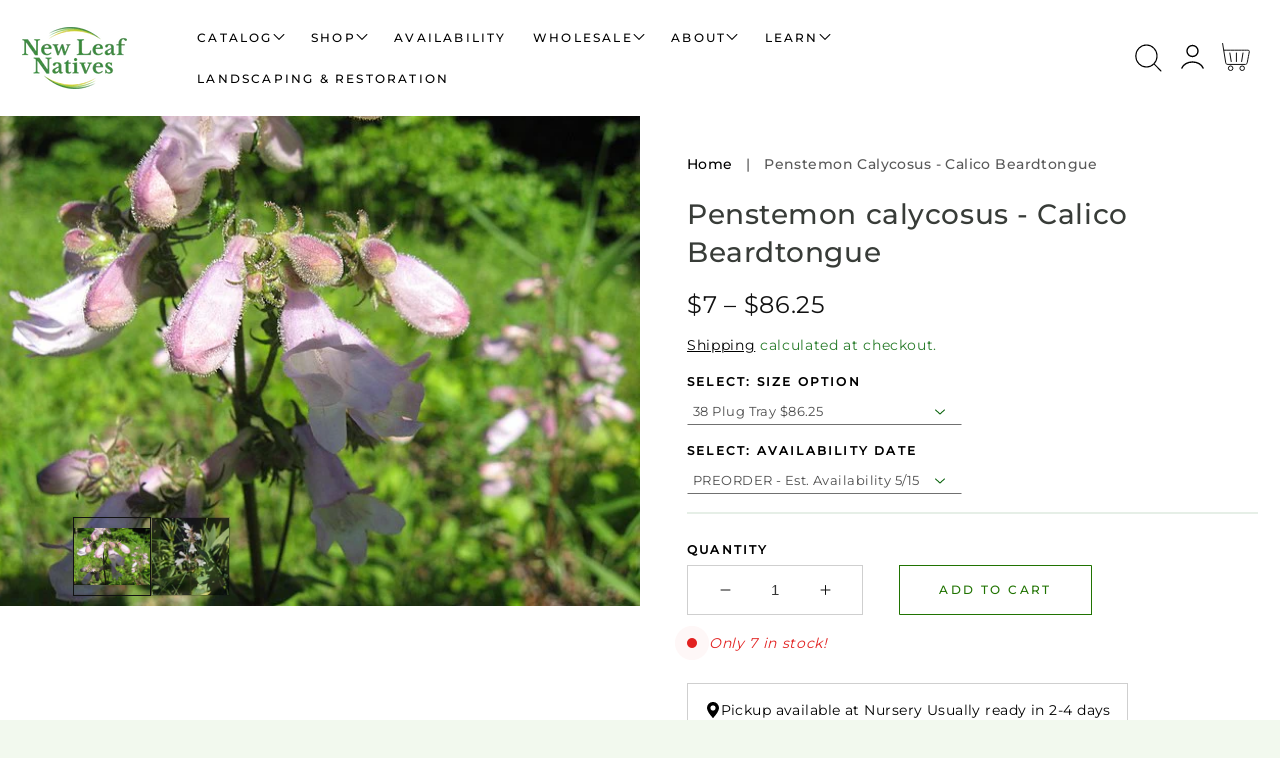

--- FILE ---
content_type: text/html; charset=utf-8
request_url: https://newleafnatives.com/products/penstemon-calycosus-calico-beardtongue
body_size: 41455
content:
<!doctype html>
<html class="no-js" lang="en">
  <head>
    <meta charset="utf-8">
    <meta http-equiv="X-UA-Compatible" content="IE=edge,chrome=1">
    <meta name="viewport" content="width=device-width, initial-scale=1.0, height=device-height, minimum-scale=1.0, user-scalable=0"><meta name="description" content="ALL PREORDER SPECIES ARE STILL GROWING IN OUR GREENHOUSE - Please note all orders containing preorder species will be held until all plants in your order are ready to pickup or ship. If you would like available plants sooner please make two separate orders.   Light Full, Partial, Shade Moisture Medium-Wet to Medium Blo"><meta name="theme-color" content="#207301">
    <link rel="canonical" href="https://newleafnatives.com/products/penstemon-calycosus-calico-beardtongue">
    <link rel="preload" href="https://cdn.shopify.com" crossorigin><link rel="icon" type="image/png" href="//newleafnatives.com/cdn/shop/files/fav_icon_f536d5cc-8925-4028-a60d-8a4fee7ea03a_32x32.png?v=1640119487"><link rel="preload" href="https://fonts.shopifycdn.com" crossorigin><title>
      Penstemon calycosus - Calico Beardtongue
 &ndash; New Leaf Natives</title>

    <script>window.performance && window.performance.mark && window.performance.mark('shopify.content_for_header.start');</script><meta id="shopify-digital-wallet" name="shopify-digital-wallet" content="/61840654562/digital_wallets/dialog">
<meta name="shopify-checkout-api-token" content="5fcdfea23c007741d93e61efd861025e">
<link rel="alternate" type="application/json+oembed" href="https://newleafnatives.com/products/penstemon-calycosus-calico-beardtongue.oembed">
<script async="async" src="/checkouts/internal/preloads.js?locale=en-US"></script>
<link rel="preconnect" href="https://shop.app" crossorigin="anonymous">
<script async="async" src="https://shop.app/checkouts/internal/preloads.js?locale=en-US&shop_id=61840654562" crossorigin="anonymous"></script>
<script id="apple-pay-shop-capabilities" type="application/json">{"shopId":61840654562,"countryCode":"US","currencyCode":"USD","merchantCapabilities":["supports3DS"],"merchantId":"gid:\/\/shopify\/Shop\/61840654562","merchantName":"New Leaf Natives","requiredBillingContactFields":["postalAddress","email","phone"],"requiredShippingContactFields":["postalAddress","email","phone"],"shippingType":"shipping","supportedNetworks":["visa","masterCard","amex","discover","elo","jcb"],"total":{"type":"pending","label":"New Leaf Natives","amount":"1.00"},"shopifyPaymentsEnabled":true,"supportsSubscriptions":true}</script>
<script id="shopify-features" type="application/json">{"accessToken":"5fcdfea23c007741d93e61efd861025e","betas":["rich-media-storefront-analytics"],"domain":"newleafnatives.com","predictiveSearch":true,"shopId":61840654562,"locale":"en"}</script>
<script>var Shopify = Shopify || {};
Shopify.shop = "new-leaf-natives.myshopify.com";
Shopify.locale = "en";
Shopify.currency = {"active":"USD","rate":"1.0"};
Shopify.country = "US";
Shopify.theme = {"name":"Mono with B2H - 2024-12-26","id":146198823138,"schema_name":"Mono","schema_version":"1.1.0","theme_store_id":null,"role":"main"};
Shopify.theme.handle = "null";
Shopify.theme.style = {"id":null,"handle":null};
Shopify.cdnHost = "newleafnatives.com/cdn";
Shopify.routes = Shopify.routes || {};
Shopify.routes.root = "/";</script>
<script type="module">!function(o){(o.Shopify=o.Shopify||{}).modules=!0}(window);</script>
<script>!function(o){function n(){var o=[];function n(){o.push(Array.prototype.slice.apply(arguments))}return n.q=o,n}var t=o.Shopify=o.Shopify||{};t.loadFeatures=n(),t.autoloadFeatures=n()}(window);</script>
<script>
  window.ShopifyPay = window.ShopifyPay || {};
  window.ShopifyPay.apiHost = "shop.app\/pay";
  window.ShopifyPay.redirectState = null;
</script>
<script id="shop-js-analytics" type="application/json">{"pageType":"product"}</script>
<script defer="defer" async type="module" src="//newleafnatives.com/cdn/shopifycloud/shop-js/modules/v2/client.init-shop-cart-sync_BApSsMSl.en.esm.js"></script>
<script defer="defer" async type="module" src="//newleafnatives.com/cdn/shopifycloud/shop-js/modules/v2/chunk.common_CBoos6YZ.esm.js"></script>
<script type="module">
  await import("//newleafnatives.com/cdn/shopifycloud/shop-js/modules/v2/client.init-shop-cart-sync_BApSsMSl.en.esm.js");
await import("//newleafnatives.com/cdn/shopifycloud/shop-js/modules/v2/chunk.common_CBoos6YZ.esm.js");

  window.Shopify.SignInWithShop?.initShopCartSync?.({"fedCMEnabled":true,"windoidEnabled":true});

</script>
<script>
  window.Shopify = window.Shopify || {};
  if (!window.Shopify.featureAssets) window.Shopify.featureAssets = {};
  window.Shopify.featureAssets['shop-js'] = {"shop-cart-sync":["modules/v2/client.shop-cart-sync_DJczDl9f.en.esm.js","modules/v2/chunk.common_CBoos6YZ.esm.js"],"init-fed-cm":["modules/v2/client.init-fed-cm_BzwGC0Wi.en.esm.js","modules/v2/chunk.common_CBoos6YZ.esm.js"],"init-windoid":["modules/v2/client.init-windoid_BS26ThXS.en.esm.js","modules/v2/chunk.common_CBoos6YZ.esm.js"],"shop-cash-offers":["modules/v2/client.shop-cash-offers_DthCPNIO.en.esm.js","modules/v2/chunk.common_CBoos6YZ.esm.js","modules/v2/chunk.modal_Bu1hFZFC.esm.js"],"shop-button":["modules/v2/client.shop-button_D_JX508o.en.esm.js","modules/v2/chunk.common_CBoos6YZ.esm.js"],"init-shop-email-lookup-coordinator":["modules/v2/client.init-shop-email-lookup-coordinator_DFwWcvrS.en.esm.js","modules/v2/chunk.common_CBoos6YZ.esm.js"],"shop-toast-manager":["modules/v2/client.shop-toast-manager_tEhgP2F9.en.esm.js","modules/v2/chunk.common_CBoos6YZ.esm.js"],"shop-login-button":["modules/v2/client.shop-login-button_DwLgFT0K.en.esm.js","modules/v2/chunk.common_CBoos6YZ.esm.js","modules/v2/chunk.modal_Bu1hFZFC.esm.js"],"avatar":["modules/v2/client.avatar_BTnouDA3.en.esm.js"],"init-shop-cart-sync":["modules/v2/client.init-shop-cart-sync_BApSsMSl.en.esm.js","modules/v2/chunk.common_CBoos6YZ.esm.js"],"pay-button":["modules/v2/client.pay-button_BuNmcIr_.en.esm.js","modules/v2/chunk.common_CBoos6YZ.esm.js"],"init-shop-for-new-customer-accounts":["modules/v2/client.init-shop-for-new-customer-accounts_DrjXSI53.en.esm.js","modules/v2/client.shop-login-button_DwLgFT0K.en.esm.js","modules/v2/chunk.common_CBoos6YZ.esm.js","modules/v2/chunk.modal_Bu1hFZFC.esm.js"],"init-customer-accounts-sign-up":["modules/v2/client.init-customer-accounts-sign-up_TlVCiykN.en.esm.js","modules/v2/client.shop-login-button_DwLgFT0K.en.esm.js","modules/v2/chunk.common_CBoos6YZ.esm.js","modules/v2/chunk.modal_Bu1hFZFC.esm.js"],"shop-follow-button":["modules/v2/client.shop-follow-button_C5D3XtBb.en.esm.js","modules/v2/chunk.common_CBoos6YZ.esm.js","modules/v2/chunk.modal_Bu1hFZFC.esm.js"],"checkout-modal":["modules/v2/client.checkout-modal_8TC_1FUY.en.esm.js","modules/v2/chunk.common_CBoos6YZ.esm.js","modules/v2/chunk.modal_Bu1hFZFC.esm.js"],"init-customer-accounts":["modules/v2/client.init-customer-accounts_C0Oh2ljF.en.esm.js","modules/v2/client.shop-login-button_DwLgFT0K.en.esm.js","modules/v2/chunk.common_CBoos6YZ.esm.js","modules/v2/chunk.modal_Bu1hFZFC.esm.js"],"lead-capture":["modules/v2/client.lead-capture_Cq0gfm7I.en.esm.js","modules/v2/chunk.common_CBoos6YZ.esm.js","modules/v2/chunk.modal_Bu1hFZFC.esm.js"],"shop-login":["modules/v2/client.shop-login_BmtnoEUo.en.esm.js","modules/v2/chunk.common_CBoos6YZ.esm.js","modules/v2/chunk.modal_Bu1hFZFC.esm.js"],"payment-terms":["modules/v2/client.payment-terms_BHOWV7U_.en.esm.js","modules/v2/chunk.common_CBoos6YZ.esm.js","modules/v2/chunk.modal_Bu1hFZFC.esm.js"]};
</script>
<script>(function() {
  var isLoaded = false;
  function asyncLoad() {
    if (isLoaded) return;
    isLoaded = true;
    var urls = ["\/\/cdn.shopify.com\/proxy\/bb330d3e279abd15018d7b37e6e3164ba6525d252f4b91e1d70a2bdf69e09a01\/obscure-escarpment-2240.herokuapp.com\/js\/best_custom_product_options.js?shop=new-leaf-natives.myshopify.com\u0026sp-cache-control=cHVibGljLCBtYXgtYWdlPTkwMA"];
    for (var i = 0; i < urls.length; i++) {
      var s = document.createElement('script');
      s.type = 'text/javascript';
      s.async = true;
      s.src = urls[i];
      var x = document.getElementsByTagName('script')[0];
      x.parentNode.insertBefore(s, x);
    }
  };
  if(window.attachEvent) {
    window.attachEvent('onload', asyncLoad);
  } else {
    window.addEventListener('load', asyncLoad, false);
  }
})();</script>
<script id="__st">var __st={"a":61840654562,"offset":-18000,"reqid":"a527c6ad-2cac-429f-b60b-79646eb31eb6-1768869676","pageurl":"newleafnatives.com\/products\/penstemon-calycosus-calico-beardtongue","u":"fe2b6908f6a8","p":"product","rtyp":"product","rid":9077676671202};</script>
<script>window.ShopifyPaypalV4VisibilityTracking = true;</script>
<script id="captcha-bootstrap">!function(){'use strict';const t='contact',e='account',n='new_comment',o=[[t,t],['blogs',n],['comments',n],[t,'customer']],c=[[e,'customer_login'],[e,'guest_login'],[e,'recover_customer_password'],[e,'create_customer']],r=t=>t.map((([t,e])=>`form[action*='/${t}']:not([data-nocaptcha='true']) input[name='form_type'][value='${e}']`)).join(','),a=t=>()=>t?[...document.querySelectorAll(t)].map((t=>t.form)):[];function s(){const t=[...o],e=r(t);return a(e)}const i='password',u='form_key',d=['recaptcha-v3-token','g-recaptcha-response','h-captcha-response',i],f=()=>{try{return window.sessionStorage}catch{return}},m='__shopify_v',_=t=>t.elements[u];function p(t,e,n=!1){try{const o=window.sessionStorage,c=JSON.parse(o.getItem(e)),{data:r}=function(t){const{data:e,action:n}=t;return t[m]||n?{data:e,action:n}:{data:t,action:n}}(c);for(const[e,n]of Object.entries(r))t.elements[e]&&(t.elements[e].value=n);n&&o.removeItem(e)}catch(o){console.error('form repopulation failed',{error:o})}}const l='form_type',E='cptcha';function T(t){t.dataset[E]=!0}const w=window,h=w.document,L='Shopify',v='ce_forms',y='captcha';let A=!1;((t,e)=>{const n=(g='f06e6c50-85a8-45c8-87d0-21a2b65856fe',I='https://cdn.shopify.com/shopifycloud/storefront-forms-hcaptcha/ce_storefront_forms_captcha_hcaptcha.v1.5.2.iife.js',D={infoText:'Protected by hCaptcha',privacyText:'Privacy',termsText:'Terms'},(t,e,n)=>{const o=w[L][v],c=o.bindForm;if(c)return c(t,g,e,D).then(n);var r;o.q.push([[t,g,e,D],n]),r=I,A||(h.body.append(Object.assign(h.createElement('script'),{id:'captcha-provider',async:!0,src:r})),A=!0)});var g,I,D;w[L]=w[L]||{},w[L][v]=w[L][v]||{},w[L][v].q=[],w[L][y]=w[L][y]||{},w[L][y].protect=function(t,e){n(t,void 0,e),T(t)},Object.freeze(w[L][y]),function(t,e,n,w,h,L){const[v,y,A,g]=function(t,e,n){const i=e?o:[],u=t?c:[],d=[...i,...u],f=r(d),m=r(i),_=r(d.filter((([t,e])=>n.includes(e))));return[a(f),a(m),a(_),s()]}(w,h,L),I=t=>{const e=t.target;return e instanceof HTMLFormElement?e:e&&e.form},D=t=>v().includes(t);t.addEventListener('submit',(t=>{const e=I(t);if(!e)return;const n=D(e)&&!e.dataset.hcaptchaBound&&!e.dataset.recaptchaBound,o=_(e),c=g().includes(e)&&(!o||!o.value);(n||c)&&t.preventDefault(),c&&!n&&(function(t){try{if(!f())return;!function(t){const e=f();if(!e)return;const n=_(t);if(!n)return;const o=n.value;o&&e.removeItem(o)}(t);const e=Array.from(Array(32),(()=>Math.random().toString(36)[2])).join('');!function(t,e){_(t)||t.append(Object.assign(document.createElement('input'),{type:'hidden',name:u})),t.elements[u].value=e}(t,e),function(t,e){const n=f();if(!n)return;const o=[...t.querySelectorAll(`input[type='${i}']`)].map((({name:t})=>t)),c=[...d,...o],r={};for(const[a,s]of new FormData(t).entries())c.includes(a)||(r[a]=s);n.setItem(e,JSON.stringify({[m]:1,action:t.action,data:r}))}(t,e)}catch(e){console.error('failed to persist form',e)}}(e),e.submit())}));const S=(t,e)=>{t&&!t.dataset[E]&&(n(t,e.some((e=>e===t))),T(t))};for(const o of['focusin','change'])t.addEventListener(o,(t=>{const e=I(t);D(e)&&S(e,y())}));const B=e.get('form_key'),M=e.get(l),P=B&&M;t.addEventListener('DOMContentLoaded',(()=>{const t=y();if(P)for(const e of t)e.elements[l].value===M&&p(e,B);[...new Set([...A(),...v().filter((t=>'true'===t.dataset.shopifyCaptcha))])].forEach((e=>S(e,t)))}))}(h,new URLSearchParams(w.location.search),n,t,e,['guest_login'])})(!0,!0)}();</script>
<script integrity="sha256-4kQ18oKyAcykRKYeNunJcIwy7WH5gtpwJnB7kiuLZ1E=" data-source-attribution="shopify.loadfeatures" defer="defer" src="//newleafnatives.com/cdn/shopifycloud/storefront/assets/storefront/load_feature-a0a9edcb.js" crossorigin="anonymous"></script>
<script crossorigin="anonymous" defer="defer" src="//newleafnatives.com/cdn/shopifycloud/storefront/assets/shopify_pay/storefront-65b4c6d7.js?v=20250812"></script>
<script data-source-attribution="shopify.dynamic_checkout.dynamic.init">var Shopify=Shopify||{};Shopify.PaymentButton=Shopify.PaymentButton||{isStorefrontPortableWallets:!0,init:function(){window.Shopify.PaymentButton.init=function(){};var t=document.createElement("script");t.src="https://newleafnatives.com/cdn/shopifycloud/portable-wallets/latest/portable-wallets.en.js",t.type="module",document.head.appendChild(t)}};
</script>
<script data-source-attribution="shopify.dynamic_checkout.buyer_consent">
  function portableWalletsHideBuyerConsent(e){var t=document.getElementById("shopify-buyer-consent"),n=document.getElementById("shopify-subscription-policy-button");t&&n&&(t.classList.add("hidden"),t.setAttribute("aria-hidden","true"),n.removeEventListener("click",e))}function portableWalletsShowBuyerConsent(e){var t=document.getElementById("shopify-buyer-consent"),n=document.getElementById("shopify-subscription-policy-button");t&&n&&(t.classList.remove("hidden"),t.removeAttribute("aria-hidden"),n.addEventListener("click",e))}window.Shopify?.PaymentButton&&(window.Shopify.PaymentButton.hideBuyerConsent=portableWalletsHideBuyerConsent,window.Shopify.PaymentButton.showBuyerConsent=portableWalletsShowBuyerConsent);
</script>
<script data-source-attribution="shopify.dynamic_checkout.cart.bootstrap">document.addEventListener("DOMContentLoaded",(function(){function t(){return document.querySelector("shopify-accelerated-checkout-cart, shopify-accelerated-checkout")}if(t())Shopify.PaymentButton.init();else{new MutationObserver((function(e,n){t()&&(Shopify.PaymentButton.init(),n.disconnect())})).observe(document.body,{childList:!0,subtree:!0})}}));
</script>
<link id="shopify-accelerated-checkout-styles" rel="stylesheet" media="screen" href="https://newleafnatives.com/cdn/shopifycloud/portable-wallets/latest/accelerated-checkout-backwards-compat.css" crossorigin="anonymous">
<style id="shopify-accelerated-checkout-cart">
        #shopify-buyer-consent {
  margin-top: 1em;
  display: inline-block;
  width: 100%;
}

#shopify-buyer-consent.hidden {
  display: none;
}

#shopify-subscription-policy-button {
  background: none;
  border: none;
  padding: 0;
  text-decoration: underline;
  font-size: inherit;
  cursor: pointer;
}

#shopify-subscription-policy-button::before {
  box-shadow: none;
}

      </style>
<script id="sections-script" data-sections="product-recommendations,header,footer" defer="defer" src="//newleafnatives.com/cdn/shop/t/13/compiled_assets/scripts.js?2962"></script>
<script>window.performance && window.performance.mark && window.performance.mark('shopify.content_for_header.end');</script>

    <link rel="stylesheet" media="all" href="//newleafnatives.com/cdn/shop/t/13/assets/theme.css?v=49597870397643769681768850816" async>

    <script>
      window.lazySizesConfig = {
        loadHidden: false,
        hFac: 0.5,
        expFactor: 2,
        ricTimeout: 150,
        lazyClass: 'Image--lazyLoad',
        loadingClass: 'Image--lazyLoading',
        loadedClass: 'Image--lazyLoaded'
      };
    </script>

    <script src="//newleafnatives.com/cdn/shop/t/13/assets/lazysizes.min.js?v=174358363404432586981735227319" async></script>
    <script src="//newleafnatives.com/cdn/shop/t/13/assets/theme.js?v=33851519288107123671737527172" defer="defer"></script>
    <script src="//newleafnatives.com/cdn/shop/t/13/assets/details-modal.js?v=153175152839189235031735227319" defer="defer"></script><link rel="stylesheet" href="//newleafnatives.com/cdn/shop/t/13/assets/component-predictive-search.css?v=167313441209049403101735227318" media="all"><script>
      document.documentElement.className = document.documentElement.className.replace('no-js', 'js');
      if (Shopify.designMode) {
        document.documentElement.classList.add('shopify-design-mode');
      }
    </script>

    <script src="//newleafnatives.com/cdn/shop/t/13/assets/jquery.js?v=14044491599898008241735227319"></script>
    <script src="//newleafnatives.com/cdn/shop/t/13/assets/jquery.products.js?v=48665497448304378121735227319"></script>

    <!-- Google tag (gtag.js) -->
<script async src="https://www.googletagmanager.com/gtag/js?id=G-6KZR5W4W6S"></script>
<script>
  window.dataLayer = window.dataLayer || [];
  function gtag(){dataLayer.push(arguments);}
  gtag('js', new Date());

  gtag('config', 'G-6KZR5W4W6S');
</script>
  <!-- BEGIN app block: shopify://apps/minmaxify-order-limits/blocks/app-embed-block/3acfba32-89f3-4377-ae20-cbb9abc48475 --><script type="text/javascript" src="https://limits.minmaxify.com/new-leaf-natives.myshopify.com?v=128a&r=20250308064828"></script>

<!-- END app block --><!-- BEGIN app block: shopify://apps/vo-product-options/blocks/embed-block/430cbd7b-bd20-4c16-ba41-db6f4c645164 --><script>var bcpo_product={"id":9077676671202,"title":"Penstemon calycosus - Calico Beardtongue","handle":"penstemon-calycosus-calico-beardtongue","description":"\u003cp data-mce-fragment=\"1\"\u003e\u003cspan style=\"background-color: #e5ebc0;\"\u003e\u003cmeta charset=\"UTF-8\"\u003e \u003cspan style=\"text-decoration: underline;\"\u003eALL PREORDER SPECIES ARE STILL GROWING IN OUR GREENHOUSE\u003c\/span\u003e\u003cspan\u003e - Please note all orders containing preorder species will be held until all plants in your order are ready to pickup or ship. If you would like available plants sooner please make two separate orders.\u003c\/span\u003e\u003c\/span\u003e\u003c\/p\u003e\n\u003cp\u003e \u003c\/p\u003e\n\u003ctable class=\"gmail-mce-item-table\" width=\"100%\" data-mce-fragment=\"1\"\u003e\n\u003ctbody data-mce-fragment=\"1\"\u003e\n\u003ctr data-mce-fragment=\"1\"\u003e\n\u003ctd data-mce-fragment=\"1\"\u003e\n\u003ch5 data-mce-fragment=\"1\"\u003eLight\u003c\/h5\u003e\n\u003c\/td\u003e\n\u003ctd data-mce-fragment=\"1\"\u003e\n\u003cp data-mce-fragment=\"1\"\u003e\u003cspan\u003eFull, Partial, Shade\u003c\/span\u003e\u003c\/p\u003e\n\u003c\/td\u003e\n\u003c\/tr\u003e\n\u003ctr data-mce-fragment=\"1\"\u003e\n\u003ctd data-mce-fragment=\"1\"\u003e\n\u003ca data-mce-fragment=\"1\"\u003e\u003c\/a\u003e\n\u003ch5 data-mce-fragment=\"1\"\u003eMoisture\u003c\/h5\u003e\n\u003c\/td\u003e\n\u003ctd data-mce-fragment=\"1\"\u003e\n\u003cp data-mce-fragment=\"1\"\u003e\u003cspan data-mce-fragment=\"1\"\u003eMedium-Wet to Medium\u003c\/span\u003e\u003c\/p\u003e\n\u003c\/td\u003e\n\u003c\/tr\u003e\n\u003ctr data-mce-fragment=\"1\"\u003e\n\u003ctd data-mce-fragment=\"1\"\u003e\n\u003ch5 data-mce-fragment=\"1\"\u003eBloom\u003c\/h5\u003e\n\u003c\/td\u003e\n\u003ctd data-mce-fragment=\"1\"\u003e\n\u003cp data-mce-fragment=\"1\"\u003eMid-Summer\u003c\/p\u003e\n\u003c\/td\u003e\n\u003c\/tr\u003e\n\u003ctr data-mce-fragment=\"1\"\u003e\n\u003ctd data-mce-fragment=\"1\"\u003e\n\u003ch5 data-mce-fragment=\"1\"\u003eColor\u003c\/h5\u003e\n\u003c\/td\u003e\n\u003ctd data-mce-fragment=\"1\"\u003e\n\u003cp data-mce-fragment=\"1\"\u003ePink\u003c\/p\u003e\n\u003c\/td\u003e\n\u003c\/tr\u003e\n\u003ctr data-mce-fragment=\"1\"\u003e\n\u003ctd data-mce-fragment=\"1\"\u003e\n\u003ch5 data-mce-fragment=\"1\"\u003eHeight\u003c\/h5\u003e\n\u003c\/td\u003e\n\u003ctd data-mce-fragment=\"1\"\u003e\n\u003cp data-mce-fragment=\"1\"\u003e\u003cspan data-mce-fragment=\"1\"\u003e3 FT\u003c\/span\u003e\u003c\/p\u003e\n\u003c\/td\u003e\n\u003c\/tr\u003e\n\u003c\/tbody\u003e\n\u003c\/table\u003e","published_at":"2026-01-14T18:01:57-05:00","created_at":"2026-01-14T18:01:57-05:00","vendor":"New Leaf Natives","type":"Wildflowers","tags":["38 Plug Tray","Forbs","Partial Shade","Shade","SHIPS","shop all","W25"],"price":700,"price_min":700,"price_max":8625,"available":true,"price_varies":true,"compare_at_price":null,"compare_at_price_min":0,"compare_at_price_max":0,"compare_at_price_varies":false,"variants":[{"id":47311879274722,"title":"38 Plug Tray $86.25 \/ Available Now","option1":"38 Plug Tray $86.25","option2":"Available Now","option3":null,"sku":"PENCAL-38PLG1","requires_shipping":true,"taxable":true,"featured_image":{"id":47936781320418,"product_id":9077676671202,"position":2,"created_at":"2026-01-14T18:01:57-05:00","updated_at":"2026-01-14T18:01:59-05:00","alt":null,"width":640,"height":480,"src":"\/\/newleafnatives.com\/cdn\/shop\/files\/Penstemoncalycosus-CalicoBeardtongue_fbca4ca3-cb1f-4605-a64e-caadb8c930ba.jpg?v=1768431719","variant_ids":[47311879274722,47311879307490,47311879340258,47311879373026,47311879405794,47311879438562,47311879471330,47311879504098,47311879536866,47311879569634,47311879602402,47311879635170]},"available":false,"name":"Penstemon calycosus - Calico Beardtongue - 38 Plug Tray $86.25 \/ Available Now","public_title":"38 Plug Tray $86.25 \/ Available Now","options":["38 Plug Tray $86.25","Available Now"],"price":8625,"weight":3175,"compare_at_price":null,"inventory_management":"shopify","barcode":null,"featured_media":{"alt":null,"id":37332263796962,"position":2,"preview_image":{"aspect_ratio":1.333,"height":480,"width":640,"src":"\/\/newleafnatives.com\/cdn\/shop\/files\/Penstemoncalycosus-CalicoBeardtongue_fbca4ca3-cb1f-4605-a64e-caadb8c930ba.jpg?v=1768431719"}},"requires_selling_plan":false,"selling_plan_allocations":[]},{"id":47311879307490,"title":"38 Plug Tray $86.25 \/ PREORDER - Est. Availability 5\/1","option1":"38 Plug Tray $86.25","option2":"PREORDER - Est. Availability 5\/1","option3":null,"sku":"PENCAL-38PLG2","requires_shipping":true,"taxable":true,"featured_image":{"id":47936781320418,"product_id":9077676671202,"position":2,"created_at":"2026-01-14T18:01:57-05:00","updated_at":"2026-01-14T18:01:59-05:00","alt":null,"width":640,"height":480,"src":"\/\/newleafnatives.com\/cdn\/shop\/files\/Penstemoncalycosus-CalicoBeardtongue_fbca4ca3-cb1f-4605-a64e-caadb8c930ba.jpg?v=1768431719","variant_ids":[47311879274722,47311879307490,47311879340258,47311879373026,47311879405794,47311879438562,47311879471330,47311879504098,47311879536866,47311879569634,47311879602402,47311879635170]},"available":false,"name":"Penstemon calycosus - Calico Beardtongue - 38 Plug Tray $86.25 \/ PREORDER - Est. Availability 5\/1","public_title":"38 Plug Tray $86.25 \/ PREORDER - Est. Availability 5\/1","options":["38 Plug Tray $86.25","PREORDER - Est. Availability 5\/1"],"price":8625,"weight":3175,"compare_at_price":null,"inventory_management":"shopify","barcode":null,"featured_media":{"alt":null,"id":37332263796962,"position":2,"preview_image":{"aspect_ratio":1.333,"height":480,"width":640,"src":"\/\/newleafnatives.com\/cdn\/shop\/files\/Penstemoncalycosus-CalicoBeardtongue_fbca4ca3-cb1f-4605-a64e-caadb8c930ba.jpg?v=1768431719"}},"requires_selling_plan":false,"selling_plan_allocations":[]},{"id":47311879340258,"title":"38 Plug Tray $86.25 \/ PREORDER - Est. Availability 5\/15","option1":"38 Plug Tray $86.25","option2":"PREORDER - Est. Availability 5\/15","option3":null,"sku":"PENCAL-38PLG3","requires_shipping":true,"taxable":true,"featured_image":{"id":47936781320418,"product_id":9077676671202,"position":2,"created_at":"2026-01-14T18:01:57-05:00","updated_at":"2026-01-14T18:01:59-05:00","alt":null,"width":640,"height":480,"src":"\/\/newleafnatives.com\/cdn\/shop\/files\/Penstemoncalycosus-CalicoBeardtongue_fbca4ca3-cb1f-4605-a64e-caadb8c930ba.jpg?v=1768431719","variant_ids":[47311879274722,47311879307490,47311879340258,47311879373026,47311879405794,47311879438562,47311879471330,47311879504098,47311879536866,47311879569634,47311879602402,47311879635170]},"available":true,"name":"Penstemon calycosus - Calico Beardtongue - 38 Plug Tray $86.25 \/ PREORDER - Est. Availability 5\/15","public_title":"38 Plug Tray $86.25 \/ PREORDER - Est. Availability 5\/15","options":["38 Plug Tray $86.25","PREORDER - Est. Availability 5\/15"],"price":8625,"weight":3175,"compare_at_price":null,"inventory_management":"shopify","barcode":null,"featured_media":{"alt":null,"id":37332263796962,"position":2,"preview_image":{"aspect_ratio":1.333,"height":480,"width":640,"src":"\/\/newleafnatives.com\/cdn\/shop\/files\/Penstemoncalycosus-CalicoBeardtongue_fbca4ca3-cb1f-4605-a64e-caadb8c930ba.jpg?v=1768431719"}},"requires_selling_plan":false,"selling_plan_allocations":[]},{"id":47311879373026,"title":"38 Plug Tray $86.25 \/ PREORDER - Est. Availability 6\/15","option1":"38 Plug Tray $86.25","option2":"PREORDER - Est. Availability 6\/15","option3":null,"sku":"PENCAL-38PLG4","requires_shipping":true,"taxable":true,"featured_image":{"id":47936781320418,"product_id":9077676671202,"position":2,"created_at":"2026-01-14T18:01:57-05:00","updated_at":"2026-01-14T18:01:59-05:00","alt":null,"width":640,"height":480,"src":"\/\/newleafnatives.com\/cdn\/shop\/files\/Penstemoncalycosus-CalicoBeardtongue_fbca4ca3-cb1f-4605-a64e-caadb8c930ba.jpg?v=1768431719","variant_ids":[47311879274722,47311879307490,47311879340258,47311879373026,47311879405794,47311879438562,47311879471330,47311879504098,47311879536866,47311879569634,47311879602402,47311879635170]},"available":true,"name":"Penstemon calycosus - Calico Beardtongue - 38 Plug Tray $86.25 \/ PREORDER - Est. Availability 6\/15","public_title":"38 Plug Tray $86.25 \/ PREORDER - Est. Availability 6\/15","options":["38 Plug Tray $86.25","PREORDER - Est. Availability 6\/15"],"price":8625,"weight":3175,"compare_at_price":null,"inventory_management":"shopify","barcode":null,"featured_media":{"alt":null,"id":37332263796962,"position":2,"preview_image":{"aspect_ratio":1.333,"height":480,"width":640,"src":"\/\/newleafnatives.com\/cdn\/shop\/files\/Penstemoncalycosus-CalicoBeardtongue_fbca4ca3-cb1f-4605-a64e-caadb8c930ba.jpg?v=1768431719"}},"requires_selling_plan":false,"selling_plan_allocations":[]},{"id":47311879405794,"title":"38 Plug Tray $86.25 \/ PREORDER - Est. Availability 7\/15","option1":"38 Plug Tray $86.25","option2":"PREORDER - Est. Availability 7\/15","option3":null,"sku":"PENCAL-38PLG5","requires_shipping":true,"taxable":true,"featured_image":{"id":47936781320418,"product_id":9077676671202,"position":2,"created_at":"2026-01-14T18:01:57-05:00","updated_at":"2026-01-14T18:01:59-05:00","alt":null,"width":640,"height":480,"src":"\/\/newleafnatives.com\/cdn\/shop\/files\/Penstemoncalycosus-CalicoBeardtongue_fbca4ca3-cb1f-4605-a64e-caadb8c930ba.jpg?v=1768431719","variant_ids":[47311879274722,47311879307490,47311879340258,47311879373026,47311879405794,47311879438562,47311879471330,47311879504098,47311879536866,47311879569634,47311879602402,47311879635170]},"available":true,"name":"Penstemon calycosus - Calico Beardtongue - 38 Plug Tray $86.25 \/ PREORDER - Est. Availability 7\/15","public_title":"38 Plug Tray $86.25 \/ PREORDER - Est. Availability 7\/15","options":["38 Plug Tray $86.25","PREORDER - Est. Availability 7\/15"],"price":8625,"weight":3175,"compare_at_price":null,"inventory_management":"shopify","barcode":null,"featured_media":{"alt":null,"id":37332263796962,"position":2,"preview_image":{"aspect_ratio":1.333,"height":480,"width":640,"src":"\/\/newleafnatives.com\/cdn\/shop\/files\/Penstemoncalycosus-CalicoBeardtongue_fbca4ca3-cb1f-4605-a64e-caadb8c930ba.jpg?v=1768431719"}},"requires_selling_plan":false,"selling_plan_allocations":[]},{"id":47311879438562,"title":"38 Plug Tray $86.25 \/ PREORDER - Est. Availability 8\/15","option1":"38 Plug Tray $86.25","option2":"PREORDER - Est. Availability 8\/15","option3":null,"sku":"PENCAL-38PLG6","requires_shipping":true,"taxable":true,"featured_image":{"id":47936781320418,"product_id":9077676671202,"position":2,"created_at":"2026-01-14T18:01:57-05:00","updated_at":"2026-01-14T18:01:59-05:00","alt":null,"width":640,"height":480,"src":"\/\/newleafnatives.com\/cdn\/shop\/files\/Penstemoncalycosus-CalicoBeardtongue_fbca4ca3-cb1f-4605-a64e-caadb8c930ba.jpg?v=1768431719","variant_ids":[47311879274722,47311879307490,47311879340258,47311879373026,47311879405794,47311879438562,47311879471330,47311879504098,47311879536866,47311879569634,47311879602402,47311879635170]},"available":false,"name":"Penstemon calycosus - Calico Beardtongue - 38 Plug Tray $86.25 \/ PREORDER - Est. Availability 8\/15","public_title":"38 Plug Tray $86.25 \/ PREORDER - Est. Availability 8\/15","options":["38 Plug Tray $86.25","PREORDER - Est. Availability 8\/15"],"price":8625,"weight":3175,"compare_at_price":null,"inventory_management":"shopify","barcode":null,"featured_media":{"alt":null,"id":37332263796962,"position":2,"preview_image":{"aspect_ratio":1.333,"height":480,"width":640,"src":"\/\/newleafnatives.com\/cdn\/shop\/files\/Penstemoncalycosus-CalicoBeardtongue_fbca4ca3-cb1f-4605-a64e-caadb8c930ba.jpg?v=1768431719"}},"requires_selling_plan":false,"selling_plan_allocations":[]},{"id":47311879471330,"title":"3\" Pot $7.00 \/ Available Now","option1":"3\" Pot $7.00","option2":"Available Now","option3":null,"sku":"PENCAL-3POT1","requires_shipping":true,"taxable":true,"featured_image":{"id":47936781320418,"product_id":9077676671202,"position":2,"created_at":"2026-01-14T18:01:57-05:00","updated_at":"2026-01-14T18:01:59-05:00","alt":null,"width":640,"height":480,"src":"\/\/newleafnatives.com\/cdn\/shop\/files\/Penstemoncalycosus-CalicoBeardtongue_fbca4ca3-cb1f-4605-a64e-caadb8c930ba.jpg?v=1768431719","variant_ids":[47311879274722,47311879307490,47311879340258,47311879373026,47311879405794,47311879438562,47311879471330,47311879504098,47311879536866,47311879569634,47311879602402,47311879635170]},"available":false,"name":"Penstemon calycosus - Calico Beardtongue - 3\" Pot $7.00 \/ Available Now","public_title":"3\" Pot $7.00 \/ Available Now","options":["3\" Pot $7.00","Available Now"],"price":700,"weight":3175,"compare_at_price":null,"inventory_management":"shopify","barcode":null,"featured_media":{"alt":null,"id":37332263796962,"position":2,"preview_image":{"aspect_ratio":1.333,"height":480,"width":640,"src":"\/\/newleafnatives.com\/cdn\/shop\/files\/Penstemoncalycosus-CalicoBeardtongue_fbca4ca3-cb1f-4605-a64e-caadb8c930ba.jpg?v=1768431719"}},"requires_selling_plan":false,"selling_plan_allocations":[]},{"id":47311879504098,"title":"3\" Pot $7.00 \/ PREORDER - Est. Availability 5\/1","option1":"3\" Pot $7.00","option2":"PREORDER - Est. Availability 5\/1","option3":null,"sku":"PENCAL-3POT2","requires_shipping":true,"taxable":true,"featured_image":{"id":47936781320418,"product_id":9077676671202,"position":2,"created_at":"2026-01-14T18:01:57-05:00","updated_at":"2026-01-14T18:01:59-05:00","alt":null,"width":640,"height":480,"src":"\/\/newleafnatives.com\/cdn\/shop\/files\/Penstemoncalycosus-CalicoBeardtongue_fbca4ca3-cb1f-4605-a64e-caadb8c930ba.jpg?v=1768431719","variant_ids":[47311879274722,47311879307490,47311879340258,47311879373026,47311879405794,47311879438562,47311879471330,47311879504098,47311879536866,47311879569634,47311879602402,47311879635170]},"available":true,"name":"Penstemon calycosus - Calico Beardtongue - 3\" Pot $7.00 \/ PREORDER - Est. Availability 5\/1","public_title":"3\" Pot $7.00 \/ PREORDER - Est. Availability 5\/1","options":["3\" Pot $7.00","PREORDER - Est. Availability 5\/1"],"price":700,"weight":3175,"compare_at_price":null,"inventory_management":"shopify","barcode":null,"featured_media":{"alt":null,"id":37332263796962,"position":2,"preview_image":{"aspect_ratio":1.333,"height":480,"width":640,"src":"\/\/newleafnatives.com\/cdn\/shop\/files\/Penstemoncalycosus-CalicoBeardtongue_fbca4ca3-cb1f-4605-a64e-caadb8c930ba.jpg?v=1768431719"}},"requires_selling_plan":false,"selling_plan_allocations":[]},{"id":47311879536866,"title":"3\" Pot $7.00 \/ PREORDER - Est. Availability 5\/15","option1":"3\" Pot $7.00","option2":"PREORDER - Est. Availability 5\/15","option3":null,"sku":"PENCAL-3POT3","requires_shipping":true,"taxable":true,"featured_image":{"id":47936781320418,"product_id":9077676671202,"position":2,"created_at":"2026-01-14T18:01:57-05:00","updated_at":"2026-01-14T18:01:59-05:00","alt":null,"width":640,"height":480,"src":"\/\/newleafnatives.com\/cdn\/shop\/files\/Penstemoncalycosus-CalicoBeardtongue_fbca4ca3-cb1f-4605-a64e-caadb8c930ba.jpg?v=1768431719","variant_ids":[47311879274722,47311879307490,47311879340258,47311879373026,47311879405794,47311879438562,47311879471330,47311879504098,47311879536866,47311879569634,47311879602402,47311879635170]},"available":false,"name":"Penstemon calycosus - Calico Beardtongue - 3\" Pot $7.00 \/ PREORDER - Est. Availability 5\/15","public_title":"3\" Pot $7.00 \/ PREORDER - Est. Availability 5\/15","options":["3\" Pot $7.00","PREORDER - Est. Availability 5\/15"],"price":700,"weight":3175,"compare_at_price":null,"inventory_management":"shopify","barcode":null,"featured_media":{"alt":null,"id":37332263796962,"position":2,"preview_image":{"aspect_ratio":1.333,"height":480,"width":640,"src":"\/\/newleafnatives.com\/cdn\/shop\/files\/Penstemoncalycosus-CalicoBeardtongue_fbca4ca3-cb1f-4605-a64e-caadb8c930ba.jpg?v=1768431719"}},"requires_selling_plan":false,"selling_plan_allocations":[]},{"id":47311879569634,"title":"3\" Pot $7.00 \/ PREORDER - Est. Availability 6\/15","option1":"3\" Pot $7.00","option2":"PREORDER - Est. Availability 6\/15","option3":null,"sku":"PENCAL-3POT4","requires_shipping":true,"taxable":true,"featured_image":{"id":47936781320418,"product_id":9077676671202,"position":2,"created_at":"2026-01-14T18:01:57-05:00","updated_at":"2026-01-14T18:01:59-05:00","alt":null,"width":640,"height":480,"src":"\/\/newleafnatives.com\/cdn\/shop\/files\/Penstemoncalycosus-CalicoBeardtongue_fbca4ca3-cb1f-4605-a64e-caadb8c930ba.jpg?v=1768431719","variant_ids":[47311879274722,47311879307490,47311879340258,47311879373026,47311879405794,47311879438562,47311879471330,47311879504098,47311879536866,47311879569634,47311879602402,47311879635170]},"available":true,"name":"Penstemon calycosus - Calico Beardtongue - 3\" Pot $7.00 \/ PREORDER - Est. Availability 6\/15","public_title":"3\" Pot $7.00 \/ PREORDER - Est. Availability 6\/15","options":["3\" Pot $7.00","PREORDER - Est. Availability 6\/15"],"price":700,"weight":3175,"compare_at_price":null,"inventory_management":"shopify","barcode":null,"featured_media":{"alt":null,"id":37332263796962,"position":2,"preview_image":{"aspect_ratio":1.333,"height":480,"width":640,"src":"\/\/newleafnatives.com\/cdn\/shop\/files\/Penstemoncalycosus-CalicoBeardtongue_fbca4ca3-cb1f-4605-a64e-caadb8c930ba.jpg?v=1768431719"}},"requires_selling_plan":false,"selling_plan_allocations":[]},{"id":47311879602402,"title":"3\" Pot $7.00 \/ PREORDER - Est. Availability 7\/15","option1":"3\" Pot $7.00","option2":"PREORDER - Est. Availability 7\/15","option3":null,"sku":"PENCAL-3POT5","requires_shipping":true,"taxable":true,"featured_image":{"id":47936781320418,"product_id":9077676671202,"position":2,"created_at":"2026-01-14T18:01:57-05:00","updated_at":"2026-01-14T18:01:59-05:00","alt":null,"width":640,"height":480,"src":"\/\/newleafnatives.com\/cdn\/shop\/files\/Penstemoncalycosus-CalicoBeardtongue_fbca4ca3-cb1f-4605-a64e-caadb8c930ba.jpg?v=1768431719","variant_ids":[47311879274722,47311879307490,47311879340258,47311879373026,47311879405794,47311879438562,47311879471330,47311879504098,47311879536866,47311879569634,47311879602402,47311879635170]},"available":true,"name":"Penstemon calycosus - Calico Beardtongue - 3\" Pot $7.00 \/ PREORDER - Est. Availability 7\/15","public_title":"3\" Pot $7.00 \/ PREORDER - Est. Availability 7\/15","options":["3\" Pot $7.00","PREORDER - Est. Availability 7\/15"],"price":700,"weight":3175,"compare_at_price":null,"inventory_management":"shopify","barcode":null,"featured_media":{"alt":null,"id":37332263796962,"position":2,"preview_image":{"aspect_ratio":1.333,"height":480,"width":640,"src":"\/\/newleafnatives.com\/cdn\/shop\/files\/Penstemoncalycosus-CalicoBeardtongue_fbca4ca3-cb1f-4605-a64e-caadb8c930ba.jpg?v=1768431719"}},"requires_selling_plan":false,"selling_plan_allocations":[]},{"id":47311879635170,"title":"3\" Pot $7.00 \/ PREORDER - Est. Availability 8\/15","option1":"3\" Pot $7.00","option2":"PREORDER - Est. Availability 8\/15","option3":null,"sku":"PENCAL-3POT6","requires_shipping":true,"taxable":true,"featured_image":{"id":47936781320418,"product_id":9077676671202,"position":2,"created_at":"2026-01-14T18:01:57-05:00","updated_at":"2026-01-14T18:01:59-05:00","alt":null,"width":640,"height":480,"src":"\/\/newleafnatives.com\/cdn\/shop\/files\/Penstemoncalycosus-CalicoBeardtongue_fbca4ca3-cb1f-4605-a64e-caadb8c930ba.jpg?v=1768431719","variant_ids":[47311879274722,47311879307490,47311879340258,47311879373026,47311879405794,47311879438562,47311879471330,47311879504098,47311879536866,47311879569634,47311879602402,47311879635170]},"available":false,"name":"Penstemon calycosus - Calico Beardtongue - 3\" Pot $7.00 \/ PREORDER - Est. Availability 8\/15","public_title":"3\" Pot $7.00 \/ PREORDER - Est. Availability 8\/15","options":["3\" Pot $7.00","PREORDER - Est. Availability 8\/15"],"price":700,"weight":3175,"compare_at_price":null,"inventory_management":"shopify","barcode":null,"featured_media":{"alt":null,"id":37332263796962,"position":2,"preview_image":{"aspect_ratio":1.333,"height":480,"width":640,"src":"\/\/newleafnatives.com\/cdn\/shop\/files\/Penstemoncalycosus-CalicoBeardtongue_fbca4ca3-cb1f-4605-a64e-caadb8c930ba.jpg?v=1768431719"}},"requires_selling_plan":false,"selling_plan_allocations":[]}],"images":["\/\/newleafnatives.com\/cdn\/shop\/files\/Penstemoncalycosus-CalicoBeardtongue_45e4d1fb-1d7b-489c-9b2c-ad66ef48c3cf.jpg?v=1768431719","\/\/newleafnatives.com\/cdn\/shop\/files\/Penstemoncalycosus-CalicoBeardtongue_fbca4ca3-cb1f-4605-a64e-caadb8c930ba.jpg?v=1768431719"],"featured_image":"\/\/newleafnatives.com\/cdn\/shop\/files\/Penstemoncalycosus-CalicoBeardtongue_45e4d1fb-1d7b-489c-9b2c-ad66ef48c3cf.jpg?v=1768431719","options":["SELECT: Size Option","SELECT: Availability Date"],"media":[{"alt":null,"id":37332263764194,"position":1,"preview_image":{"aspect_ratio":1.0,"height":620,"width":620,"src":"\/\/newleafnatives.com\/cdn\/shop\/files\/Penstemoncalycosus-CalicoBeardtongue_45e4d1fb-1d7b-489c-9b2c-ad66ef48c3cf.jpg?v=1768431719"},"aspect_ratio":1.0,"height":620,"media_type":"image","src":"\/\/newleafnatives.com\/cdn\/shop\/files\/Penstemoncalycosus-CalicoBeardtongue_45e4d1fb-1d7b-489c-9b2c-ad66ef48c3cf.jpg?v=1768431719","width":620},{"alt":null,"id":37332263796962,"position":2,"preview_image":{"aspect_ratio":1.333,"height":480,"width":640,"src":"\/\/newleafnatives.com\/cdn\/shop\/files\/Penstemoncalycosus-CalicoBeardtongue_fbca4ca3-cb1f-4605-a64e-caadb8c930ba.jpg?v=1768431719"},"aspect_ratio":1.333,"height":480,"media_type":"image","src":"\/\/newleafnatives.com\/cdn\/shop\/files\/Penstemoncalycosus-CalicoBeardtongue_fbca4ca3-cb1f-4605-a64e-caadb8c930ba.jpg?v=1768431719","width":640}],"requires_selling_plan":false,"selling_plan_groups":[],"content":"\u003cp data-mce-fragment=\"1\"\u003e\u003cspan style=\"background-color: #e5ebc0;\"\u003e\u003cmeta charset=\"UTF-8\"\u003e \u003cspan style=\"text-decoration: underline;\"\u003eALL PREORDER SPECIES ARE STILL GROWING IN OUR GREENHOUSE\u003c\/span\u003e\u003cspan\u003e - Please note all orders containing preorder species will be held until all plants in your order are ready to pickup or ship. If you would like available plants sooner please make two separate orders.\u003c\/span\u003e\u003c\/span\u003e\u003c\/p\u003e\n\u003cp\u003e \u003c\/p\u003e\n\u003ctable class=\"gmail-mce-item-table\" width=\"100%\" data-mce-fragment=\"1\"\u003e\n\u003ctbody data-mce-fragment=\"1\"\u003e\n\u003ctr data-mce-fragment=\"1\"\u003e\n\u003ctd data-mce-fragment=\"1\"\u003e\n\u003ch5 data-mce-fragment=\"1\"\u003eLight\u003c\/h5\u003e\n\u003c\/td\u003e\n\u003ctd data-mce-fragment=\"1\"\u003e\n\u003cp data-mce-fragment=\"1\"\u003e\u003cspan\u003eFull, Partial, Shade\u003c\/span\u003e\u003c\/p\u003e\n\u003c\/td\u003e\n\u003c\/tr\u003e\n\u003ctr data-mce-fragment=\"1\"\u003e\n\u003ctd data-mce-fragment=\"1\"\u003e\n\u003ca data-mce-fragment=\"1\"\u003e\u003c\/a\u003e\n\u003ch5 data-mce-fragment=\"1\"\u003eMoisture\u003c\/h5\u003e\n\u003c\/td\u003e\n\u003ctd data-mce-fragment=\"1\"\u003e\n\u003cp data-mce-fragment=\"1\"\u003e\u003cspan data-mce-fragment=\"1\"\u003eMedium-Wet to Medium\u003c\/span\u003e\u003c\/p\u003e\n\u003c\/td\u003e\n\u003c\/tr\u003e\n\u003ctr data-mce-fragment=\"1\"\u003e\n\u003ctd data-mce-fragment=\"1\"\u003e\n\u003ch5 data-mce-fragment=\"1\"\u003eBloom\u003c\/h5\u003e\n\u003c\/td\u003e\n\u003ctd data-mce-fragment=\"1\"\u003e\n\u003cp data-mce-fragment=\"1\"\u003eMid-Summer\u003c\/p\u003e\n\u003c\/td\u003e\n\u003c\/tr\u003e\n\u003ctr data-mce-fragment=\"1\"\u003e\n\u003ctd data-mce-fragment=\"1\"\u003e\n\u003ch5 data-mce-fragment=\"1\"\u003eColor\u003c\/h5\u003e\n\u003c\/td\u003e\n\u003ctd data-mce-fragment=\"1\"\u003e\n\u003cp data-mce-fragment=\"1\"\u003ePink\u003c\/p\u003e\n\u003c\/td\u003e\n\u003c\/tr\u003e\n\u003ctr data-mce-fragment=\"1\"\u003e\n\u003ctd data-mce-fragment=\"1\"\u003e\n\u003ch5 data-mce-fragment=\"1\"\u003eHeight\u003c\/h5\u003e\n\u003c\/td\u003e\n\u003ctd data-mce-fragment=\"1\"\u003e\n\u003cp data-mce-fragment=\"1\"\u003e\u003cspan data-mce-fragment=\"1\"\u003e3 FT\u003c\/span\u003e\u003c\/p\u003e\n\u003c\/td\u003e\n\u003c\/tr\u003e\n\u003c\/tbody\u003e\n\u003c\/table\u003e"}; bcpo_product.options_with_values = [{"name":"SELECT: Size Option","position":1,"values":["38 Plug Tray $86.25","3\" Pot $7.00"]},{"name":"SELECT: Availability Date","position":2,"values":["Available Now","PREORDER - Est. Availability 5\/1","PREORDER - Est. Availability 5\/15","PREORDER - Est. Availability 6\/15","PREORDER - Est. Availability 7\/15","PREORDER - Est. Availability 8\/15"]}];  var bcpo_settings=bcpo_settings || {"fallback":"default","auto_select":"off","load_main_image":"on","replaceImage":"on","border_style":"round","tooltips":"show","sold_out_style":"transparent","theme":"light","jumbo_colors":"medium","jumbo_images":"medium","circle_swatches":"","inventory_style":"amazon","override_ajax":"on","add_price_addons":"off","money_format2":"${{amount}} USD","money_format_without_currency":"${{amount}}","show_currency":"off","global_auto_image_options":"","global_color_options":"","global_colors":[{"key":"","value":"ecf42f"}],"shop_currency":"USD"};var inventory_quantity = [];inventory_quantity.push(0);inventory_quantity.push(0);inventory_quantity.push(7);inventory_quantity.push(7);inventory_quantity.push(6);inventory_quantity.push(0);inventory_quantity.push(0);inventory_quantity.push(80);inventory_quantity.push(0);inventory_quantity.push(60);inventory_quantity.push(60);inventory_quantity.push(0);if(bcpo_product) { for (var i = 0; i < bcpo_product.variants.length; i += 1) { bcpo_product.variants[i].inventory_quantity = inventory_quantity[i]; }}window.bcpo = window.bcpo || {}; bcpo.cart = {"note":null,"attributes":{},"original_total_price":0,"total_price":0,"total_discount":0,"total_weight":0.0,"item_count":0,"items":[],"requires_shipping":false,"currency":"USD","items_subtotal_price":0,"cart_level_discount_applications":[],"checkout_charge_amount":0}; bcpo.ogFormData = FormData; bcpo.money_with_currency_format = "${{amount}} USD";bcpo.money_format = "${{amount}}"; if (bcpo_settings) { bcpo_settings.shop_currency = "USD";} else { var bcpo_settings = {shop_currency: "USD" }; }</script>


<!-- END app block --><script src="https://cdn.shopify.com/extensions/019bc87a-689b-702d-9f0e-1444aa9f56a2/best-custom-product-options-413/assets/best_custom_product_options.js" type="text/javascript" defer="defer"></script>
<link href="https://cdn.shopify.com/extensions/019bc87a-689b-702d-9f0e-1444aa9f56a2/best-custom-product-options-413/assets/bcpo-front.css" rel="stylesheet" type="text/css" media="all">
<script src="https://cdn.shopify.com/extensions/19689677-6488-4a31-adf3-fcf4359c5fd9/forms-2295/assets/shopify-forms-loader.js" type="text/javascript" defer="defer"></script>
<meta property="og:image" content="https://cdn.shopify.com/s/files/1/0618/4065/4562/files/Penstemoncalycosus-CalicoBeardtongue_45e4d1fb-1d7b-489c-9b2c-ad66ef48c3cf.jpg?v=1768431719" />
<meta property="og:image:secure_url" content="https://cdn.shopify.com/s/files/1/0618/4065/4562/files/Penstemoncalycosus-CalicoBeardtongue_45e4d1fb-1d7b-489c-9b2c-ad66ef48c3cf.jpg?v=1768431719" />
<meta property="og:image:width" content="620" />
<meta property="og:image:height" content="620" />
<link href="https://monorail-edge.shopifysvc.com" rel="dns-prefetch">
<script>(function(){if ("sendBeacon" in navigator && "performance" in window) {try {var session_token_from_headers = performance.getEntriesByType('navigation')[0].serverTiming.find(x => x.name == '_s').description;} catch {var session_token_from_headers = undefined;}var session_cookie_matches = document.cookie.match(/_shopify_s=([^;]*)/);var session_token_from_cookie = session_cookie_matches && session_cookie_matches.length === 2 ? session_cookie_matches[1] : "";var session_token = session_token_from_headers || session_token_from_cookie || "";function handle_abandonment_event(e) {var entries = performance.getEntries().filter(function(entry) {return /monorail-edge.shopifysvc.com/.test(entry.name);});if (!window.abandonment_tracked && entries.length === 0) {window.abandonment_tracked = true;var currentMs = Date.now();var navigation_start = performance.timing.navigationStart;var payload = {shop_id: 61840654562,url: window.location.href,navigation_start,duration: currentMs - navigation_start,session_token,page_type: "product"};window.navigator.sendBeacon("https://monorail-edge.shopifysvc.com/v1/produce", JSON.stringify({schema_id: "online_store_buyer_site_abandonment/1.1",payload: payload,metadata: {event_created_at_ms: currentMs,event_sent_at_ms: currentMs}}));}}window.addEventListener('pagehide', handle_abandonment_event);}}());</script>
<script id="web-pixels-manager-setup">(function e(e,d,r,n,o){if(void 0===o&&(o={}),!Boolean(null===(a=null===(i=window.Shopify)||void 0===i?void 0:i.analytics)||void 0===a?void 0:a.replayQueue)){var i,a;window.Shopify=window.Shopify||{};var t=window.Shopify;t.analytics=t.analytics||{};var s=t.analytics;s.replayQueue=[],s.publish=function(e,d,r){return s.replayQueue.push([e,d,r]),!0};try{self.performance.mark("wpm:start")}catch(e){}var l=function(){var e={modern:/Edge?\/(1{2}[4-9]|1[2-9]\d|[2-9]\d{2}|\d{4,})\.\d+(\.\d+|)|Firefox\/(1{2}[4-9]|1[2-9]\d|[2-9]\d{2}|\d{4,})\.\d+(\.\d+|)|Chrom(ium|e)\/(9{2}|\d{3,})\.\d+(\.\d+|)|(Maci|X1{2}).+ Version\/(15\.\d+|(1[6-9]|[2-9]\d|\d{3,})\.\d+)([,.]\d+|)( \(\w+\)|)( Mobile\/\w+|) Safari\/|Chrome.+OPR\/(9{2}|\d{3,})\.\d+\.\d+|(CPU[ +]OS|iPhone[ +]OS|CPU[ +]iPhone|CPU IPhone OS|CPU iPad OS)[ +]+(15[._]\d+|(1[6-9]|[2-9]\d|\d{3,})[._]\d+)([._]\d+|)|Android:?[ /-](13[3-9]|1[4-9]\d|[2-9]\d{2}|\d{4,})(\.\d+|)(\.\d+|)|Android.+Firefox\/(13[5-9]|1[4-9]\d|[2-9]\d{2}|\d{4,})\.\d+(\.\d+|)|Android.+Chrom(ium|e)\/(13[3-9]|1[4-9]\d|[2-9]\d{2}|\d{4,})\.\d+(\.\d+|)|SamsungBrowser\/([2-9]\d|\d{3,})\.\d+/,legacy:/Edge?\/(1[6-9]|[2-9]\d|\d{3,})\.\d+(\.\d+|)|Firefox\/(5[4-9]|[6-9]\d|\d{3,})\.\d+(\.\d+|)|Chrom(ium|e)\/(5[1-9]|[6-9]\d|\d{3,})\.\d+(\.\d+|)([\d.]+$|.*Safari\/(?![\d.]+ Edge\/[\d.]+$))|(Maci|X1{2}).+ Version\/(10\.\d+|(1[1-9]|[2-9]\d|\d{3,})\.\d+)([,.]\d+|)( \(\w+\)|)( Mobile\/\w+|) Safari\/|Chrome.+OPR\/(3[89]|[4-9]\d|\d{3,})\.\d+\.\d+|(CPU[ +]OS|iPhone[ +]OS|CPU[ +]iPhone|CPU IPhone OS|CPU iPad OS)[ +]+(10[._]\d+|(1[1-9]|[2-9]\d|\d{3,})[._]\d+)([._]\d+|)|Android:?[ /-](13[3-9]|1[4-9]\d|[2-9]\d{2}|\d{4,})(\.\d+|)(\.\d+|)|Mobile Safari.+OPR\/([89]\d|\d{3,})\.\d+\.\d+|Android.+Firefox\/(13[5-9]|1[4-9]\d|[2-9]\d{2}|\d{4,})\.\d+(\.\d+|)|Android.+Chrom(ium|e)\/(13[3-9]|1[4-9]\d|[2-9]\d{2}|\d{4,})\.\d+(\.\d+|)|Android.+(UC? ?Browser|UCWEB|U3)[ /]?(15\.([5-9]|\d{2,})|(1[6-9]|[2-9]\d|\d{3,})\.\d+)\.\d+|SamsungBrowser\/(5\.\d+|([6-9]|\d{2,})\.\d+)|Android.+MQ{2}Browser\/(14(\.(9|\d{2,})|)|(1[5-9]|[2-9]\d|\d{3,})(\.\d+|))(\.\d+|)|K[Aa][Ii]OS\/(3\.\d+|([4-9]|\d{2,})\.\d+)(\.\d+|)/},d=e.modern,r=e.legacy,n=navigator.userAgent;return n.match(d)?"modern":n.match(r)?"legacy":"unknown"}(),u="modern"===l?"modern":"legacy",c=(null!=n?n:{modern:"",legacy:""})[u],f=function(e){return[e.baseUrl,"/wpm","/b",e.hashVersion,"modern"===e.buildTarget?"m":"l",".js"].join("")}({baseUrl:d,hashVersion:r,buildTarget:u}),m=function(e){var d=e.version,r=e.bundleTarget,n=e.surface,o=e.pageUrl,i=e.monorailEndpoint;return{emit:function(e){var a=e.status,t=e.errorMsg,s=(new Date).getTime(),l=JSON.stringify({metadata:{event_sent_at_ms:s},events:[{schema_id:"web_pixels_manager_load/3.1",payload:{version:d,bundle_target:r,page_url:o,status:a,surface:n,error_msg:t},metadata:{event_created_at_ms:s}}]});if(!i)return console&&console.warn&&console.warn("[Web Pixels Manager] No Monorail endpoint provided, skipping logging."),!1;try{return self.navigator.sendBeacon.bind(self.navigator)(i,l)}catch(e){}var u=new XMLHttpRequest;try{return u.open("POST",i,!0),u.setRequestHeader("Content-Type","text/plain"),u.send(l),!0}catch(e){return console&&console.warn&&console.warn("[Web Pixels Manager] Got an unhandled error while logging to Monorail."),!1}}}}({version:r,bundleTarget:l,surface:e.surface,pageUrl:self.location.href,monorailEndpoint:e.monorailEndpoint});try{o.browserTarget=l,function(e){var d=e.src,r=e.async,n=void 0===r||r,o=e.onload,i=e.onerror,a=e.sri,t=e.scriptDataAttributes,s=void 0===t?{}:t,l=document.createElement("script"),u=document.querySelector("head"),c=document.querySelector("body");if(l.async=n,l.src=d,a&&(l.integrity=a,l.crossOrigin="anonymous"),s)for(var f in s)if(Object.prototype.hasOwnProperty.call(s,f))try{l.dataset[f]=s[f]}catch(e){}if(o&&l.addEventListener("load",o),i&&l.addEventListener("error",i),u)u.appendChild(l);else{if(!c)throw new Error("Did not find a head or body element to append the script");c.appendChild(l)}}({src:f,async:!0,onload:function(){if(!function(){var e,d;return Boolean(null===(d=null===(e=window.Shopify)||void 0===e?void 0:e.analytics)||void 0===d?void 0:d.initialized)}()){var d=window.webPixelsManager.init(e)||void 0;if(d){var r=window.Shopify.analytics;r.replayQueue.forEach((function(e){var r=e[0],n=e[1],o=e[2];d.publishCustomEvent(r,n,o)})),r.replayQueue=[],r.publish=d.publishCustomEvent,r.visitor=d.visitor,r.initialized=!0}}},onerror:function(){return m.emit({status:"failed",errorMsg:"".concat(f," has failed to load")})},sri:function(e){var d=/^sha384-[A-Za-z0-9+/=]+$/;return"string"==typeof e&&d.test(e)}(c)?c:"",scriptDataAttributes:o}),m.emit({status:"loading"})}catch(e){m.emit({status:"failed",errorMsg:(null==e?void 0:e.message)||"Unknown error"})}}})({shopId: 61840654562,storefrontBaseUrl: "https://newleafnatives.com",extensionsBaseUrl: "https://extensions.shopifycdn.com/cdn/shopifycloud/web-pixels-manager",monorailEndpoint: "https://monorail-edge.shopifysvc.com/unstable/produce_batch",surface: "storefront-renderer",enabledBetaFlags: ["2dca8a86"],webPixelsConfigList: [{"id":"shopify-app-pixel","configuration":"{}","eventPayloadVersion":"v1","runtimeContext":"STRICT","scriptVersion":"0450","apiClientId":"shopify-pixel","type":"APP","privacyPurposes":["ANALYTICS","MARKETING"]},{"id":"shopify-custom-pixel","eventPayloadVersion":"v1","runtimeContext":"LAX","scriptVersion":"0450","apiClientId":"shopify-pixel","type":"CUSTOM","privacyPurposes":["ANALYTICS","MARKETING"]}],isMerchantRequest: false,initData: {"shop":{"name":"New Leaf Natives","paymentSettings":{"currencyCode":"USD"},"myshopifyDomain":"new-leaf-natives.myshopify.com","countryCode":"US","storefrontUrl":"https:\/\/newleafnatives.com"},"customer":null,"cart":null,"checkout":null,"productVariants":[{"price":{"amount":86.25,"currencyCode":"USD"},"product":{"title":"Penstemon calycosus - Calico Beardtongue","vendor":"New Leaf Natives","id":"9077676671202","untranslatedTitle":"Penstemon calycosus - Calico Beardtongue","url":"\/products\/penstemon-calycosus-calico-beardtongue","type":"Wildflowers"},"id":"47311879274722","image":{"src":"\/\/newleafnatives.com\/cdn\/shop\/files\/Penstemoncalycosus-CalicoBeardtongue_fbca4ca3-cb1f-4605-a64e-caadb8c930ba.jpg?v=1768431719"},"sku":"PENCAL-38PLG1","title":"38 Plug Tray $86.25 \/ Available Now","untranslatedTitle":"38 Plug Tray $86.25 \/ Available Now"},{"price":{"amount":86.25,"currencyCode":"USD"},"product":{"title":"Penstemon calycosus - Calico Beardtongue","vendor":"New Leaf Natives","id":"9077676671202","untranslatedTitle":"Penstemon calycosus - Calico Beardtongue","url":"\/products\/penstemon-calycosus-calico-beardtongue","type":"Wildflowers"},"id":"47311879307490","image":{"src":"\/\/newleafnatives.com\/cdn\/shop\/files\/Penstemoncalycosus-CalicoBeardtongue_fbca4ca3-cb1f-4605-a64e-caadb8c930ba.jpg?v=1768431719"},"sku":"PENCAL-38PLG2","title":"38 Plug Tray $86.25 \/ PREORDER - Est. Availability 5\/1","untranslatedTitle":"38 Plug Tray $86.25 \/ PREORDER - Est. Availability 5\/1"},{"price":{"amount":86.25,"currencyCode":"USD"},"product":{"title":"Penstemon calycosus - Calico Beardtongue","vendor":"New Leaf Natives","id":"9077676671202","untranslatedTitle":"Penstemon calycosus - Calico Beardtongue","url":"\/products\/penstemon-calycosus-calico-beardtongue","type":"Wildflowers"},"id":"47311879340258","image":{"src":"\/\/newleafnatives.com\/cdn\/shop\/files\/Penstemoncalycosus-CalicoBeardtongue_fbca4ca3-cb1f-4605-a64e-caadb8c930ba.jpg?v=1768431719"},"sku":"PENCAL-38PLG3","title":"38 Plug Tray $86.25 \/ PREORDER - Est. Availability 5\/15","untranslatedTitle":"38 Plug Tray $86.25 \/ PREORDER - Est. Availability 5\/15"},{"price":{"amount":86.25,"currencyCode":"USD"},"product":{"title":"Penstemon calycosus - Calico Beardtongue","vendor":"New Leaf Natives","id":"9077676671202","untranslatedTitle":"Penstemon calycosus - Calico Beardtongue","url":"\/products\/penstemon-calycosus-calico-beardtongue","type":"Wildflowers"},"id":"47311879373026","image":{"src":"\/\/newleafnatives.com\/cdn\/shop\/files\/Penstemoncalycosus-CalicoBeardtongue_fbca4ca3-cb1f-4605-a64e-caadb8c930ba.jpg?v=1768431719"},"sku":"PENCAL-38PLG4","title":"38 Plug Tray $86.25 \/ PREORDER - Est. Availability 6\/15","untranslatedTitle":"38 Plug Tray $86.25 \/ PREORDER - Est. Availability 6\/15"},{"price":{"amount":86.25,"currencyCode":"USD"},"product":{"title":"Penstemon calycosus - Calico Beardtongue","vendor":"New Leaf Natives","id":"9077676671202","untranslatedTitle":"Penstemon calycosus - Calico Beardtongue","url":"\/products\/penstemon-calycosus-calico-beardtongue","type":"Wildflowers"},"id":"47311879405794","image":{"src":"\/\/newleafnatives.com\/cdn\/shop\/files\/Penstemoncalycosus-CalicoBeardtongue_fbca4ca3-cb1f-4605-a64e-caadb8c930ba.jpg?v=1768431719"},"sku":"PENCAL-38PLG5","title":"38 Plug Tray $86.25 \/ PREORDER - Est. Availability 7\/15","untranslatedTitle":"38 Plug Tray $86.25 \/ PREORDER - Est. Availability 7\/15"},{"price":{"amount":86.25,"currencyCode":"USD"},"product":{"title":"Penstemon calycosus - Calico Beardtongue","vendor":"New Leaf Natives","id":"9077676671202","untranslatedTitle":"Penstemon calycosus - Calico Beardtongue","url":"\/products\/penstemon-calycosus-calico-beardtongue","type":"Wildflowers"},"id":"47311879438562","image":{"src":"\/\/newleafnatives.com\/cdn\/shop\/files\/Penstemoncalycosus-CalicoBeardtongue_fbca4ca3-cb1f-4605-a64e-caadb8c930ba.jpg?v=1768431719"},"sku":"PENCAL-38PLG6","title":"38 Plug Tray $86.25 \/ PREORDER - Est. Availability 8\/15","untranslatedTitle":"38 Plug Tray $86.25 \/ PREORDER - Est. Availability 8\/15"},{"price":{"amount":7.0,"currencyCode":"USD"},"product":{"title":"Penstemon calycosus - Calico Beardtongue","vendor":"New Leaf Natives","id":"9077676671202","untranslatedTitle":"Penstemon calycosus - Calico Beardtongue","url":"\/products\/penstemon-calycosus-calico-beardtongue","type":"Wildflowers"},"id":"47311879471330","image":{"src":"\/\/newleafnatives.com\/cdn\/shop\/files\/Penstemoncalycosus-CalicoBeardtongue_fbca4ca3-cb1f-4605-a64e-caadb8c930ba.jpg?v=1768431719"},"sku":"PENCAL-3POT1","title":"3\" Pot $7.00 \/ Available Now","untranslatedTitle":"3\" Pot $7.00 \/ Available Now"},{"price":{"amount":7.0,"currencyCode":"USD"},"product":{"title":"Penstemon calycosus - Calico Beardtongue","vendor":"New Leaf Natives","id":"9077676671202","untranslatedTitle":"Penstemon calycosus - Calico Beardtongue","url":"\/products\/penstemon-calycosus-calico-beardtongue","type":"Wildflowers"},"id":"47311879504098","image":{"src":"\/\/newleafnatives.com\/cdn\/shop\/files\/Penstemoncalycosus-CalicoBeardtongue_fbca4ca3-cb1f-4605-a64e-caadb8c930ba.jpg?v=1768431719"},"sku":"PENCAL-3POT2","title":"3\" Pot $7.00 \/ PREORDER - Est. Availability 5\/1","untranslatedTitle":"3\" Pot $7.00 \/ PREORDER - Est. Availability 5\/1"},{"price":{"amount":7.0,"currencyCode":"USD"},"product":{"title":"Penstemon calycosus - Calico Beardtongue","vendor":"New Leaf Natives","id":"9077676671202","untranslatedTitle":"Penstemon calycosus - Calico Beardtongue","url":"\/products\/penstemon-calycosus-calico-beardtongue","type":"Wildflowers"},"id":"47311879536866","image":{"src":"\/\/newleafnatives.com\/cdn\/shop\/files\/Penstemoncalycosus-CalicoBeardtongue_fbca4ca3-cb1f-4605-a64e-caadb8c930ba.jpg?v=1768431719"},"sku":"PENCAL-3POT3","title":"3\" Pot $7.00 \/ PREORDER - Est. Availability 5\/15","untranslatedTitle":"3\" Pot $7.00 \/ PREORDER - Est. Availability 5\/15"},{"price":{"amount":7.0,"currencyCode":"USD"},"product":{"title":"Penstemon calycosus - Calico Beardtongue","vendor":"New Leaf Natives","id":"9077676671202","untranslatedTitle":"Penstemon calycosus - Calico Beardtongue","url":"\/products\/penstemon-calycosus-calico-beardtongue","type":"Wildflowers"},"id":"47311879569634","image":{"src":"\/\/newleafnatives.com\/cdn\/shop\/files\/Penstemoncalycosus-CalicoBeardtongue_fbca4ca3-cb1f-4605-a64e-caadb8c930ba.jpg?v=1768431719"},"sku":"PENCAL-3POT4","title":"3\" Pot $7.00 \/ PREORDER - Est. Availability 6\/15","untranslatedTitle":"3\" Pot $7.00 \/ PREORDER - Est. Availability 6\/15"},{"price":{"amount":7.0,"currencyCode":"USD"},"product":{"title":"Penstemon calycosus - Calico Beardtongue","vendor":"New Leaf Natives","id":"9077676671202","untranslatedTitle":"Penstemon calycosus - Calico Beardtongue","url":"\/products\/penstemon-calycosus-calico-beardtongue","type":"Wildflowers"},"id":"47311879602402","image":{"src":"\/\/newleafnatives.com\/cdn\/shop\/files\/Penstemoncalycosus-CalicoBeardtongue_fbca4ca3-cb1f-4605-a64e-caadb8c930ba.jpg?v=1768431719"},"sku":"PENCAL-3POT5","title":"3\" Pot $7.00 \/ PREORDER - Est. Availability 7\/15","untranslatedTitle":"3\" Pot $7.00 \/ PREORDER - Est. Availability 7\/15"},{"price":{"amount":7.0,"currencyCode":"USD"},"product":{"title":"Penstemon calycosus - Calico Beardtongue","vendor":"New Leaf Natives","id":"9077676671202","untranslatedTitle":"Penstemon calycosus - Calico Beardtongue","url":"\/products\/penstemon-calycosus-calico-beardtongue","type":"Wildflowers"},"id":"47311879635170","image":{"src":"\/\/newleafnatives.com\/cdn\/shop\/files\/Penstemoncalycosus-CalicoBeardtongue_fbca4ca3-cb1f-4605-a64e-caadb8c930ba.jpg?v=1768431719"},"sku":"PENCAL-3POT6","title":"3\" Pot $7.00 \/ PREORDER - Est. Availability 8\/15","untranslatedTitle":"3\" Pot $7.00 \/ PREORDER - Est. Availability 8\/15"}],"purchasingCompany":null},},"https://newleafnatives.com/cdn","fcfee988w5aeb613cpc8e4bc33m6693e112",{"modern":"","legacy":""},{"shopId":"61840654562","storefrontBaseUrl":"https:\/\/newleafnatives.com","extensionBaseUrl":"https:\/\/extensions.shopifycdn.com\/cdn\/shopifycloud\/web-pixels-manager","surface":"storefront-renderer","enabledBetaFlags":"[\"2dca8a86\"]","isMerchantRequest":"false","hashVersion":"fcfee988w5aeb613cpc8e4bc33m6693e112","publish":"custom","events":"[[\"page_viewed\",{}],[\"product_viewed\",{\"productVariant\":{\"price\":{\"amount\":86.25,\"currencyCode\":\"USD\"},\"product\":{\"title\":\"Penstemon calycosus - Calico Beardtongue\",\"vendor\":\"New Leaf Natives\",\"id\":\"9077676671202\",\"untranslatedTitle\":\"Penstemon calycosus - Calico Beardtongue\",\"url\":\"\/products\/penstemon-calycosus-calico-beardtongue\",\"type\":\"Wildflowers\"},\"id\":\"47311879340258\",\"image\":{\"src\":\"\/\/newleafnatives.com\/cdn\/shop\/files\/Penstemoncalycosus-CalicoBeardtongue_fbca4ca3-cb1f-4605-a64e-caadb8c930ba.jpg?v=1768431719\"},\"sku\":\"PENCAL-38PLG3\",\"title\":\"38 Plug Tray $86.25 \/ PREORDER - Est. Availability 5\/15\",\"untranslatedTitle\":\"38 Plug Tray $86.25 \/ PREORDER - Est. Availability 5\/15\"}}]]"});</script><script>
  window.ShopifyAnalytics = window.ShopifyAnalytics || {};
  window.ShopifyAnalytics.meta = window.ShopifyAnalytics.meta || {};
  window.ShopifyAnalytics.meta.currency = 'USD';
  var meta = {"product":{"id":9077676671202,"gid":"gid:\/\/shopify\/Product\/9077676671202","vendor":"New Leaf Natives","type":"Wildflowers","handle":"penstemon-calycosus-calico-beardtongue","variants":[{"id":47311879274722,"price":8625,"name":"Penstemon calycosus - Calico Beardtongue - 38 Plug Tray $86.25 \/ Available Now","public_title":"38 Plug Tray $86.25 \/ Available Now","sku":"PENCAL-38PLG1"},{"id":47311879307490,"price":8625,"name":"Penstemon calycosus - Calico Beardtongue - 38 Plug Tray $86.25 \/ PREORDER - Est. Availability 5\/1","public_title":"38 Plug Tray $86.25 \/ PREORDER - Est. Availability 5\/1","sku":"PENCAL-38PLG2"},{"id":47311879340258,"price":8625,"name":"Penstemon calycosus - Calico Beardtongue - 38 Plug Tray $86.25 \/ PREORDER - Est. Availability 5\/15","public_title":"38 Plug Tray $86.25 \/ PREORDER - Est. Availability 5\/15","sku":"PENCAL-38PLG3"},{"id":47311879373026,"price":8625,"name":"Penstemon calycosus - Calico Beardtongue - 38 Plug Tray $86.25 \/ PREORDER - Est. Availability 6\/15","public_title":"38 Plug Tray $86.25 \/ PREORDER - Est. Availability 6\/15","sku":"PENCAL-38PLG4"},{"id":47311879405794,"price":8625,"name":"Penstemon calycosus - Calico Beardtongue - 38 Plug Tray $86.25 \/ PREORDER - Est. Availability 7\/15","public_title":"38 Plug Tray $86.25 \/ PREORDER - Est. Availability 7\/15","sku":"PENCAL-38PLG5"},{"id":47311879438562,"price":8625,"name":"Penstemon calycosus - Calico Beardtongue - 38 Plug Tray $86.25 \/ PREORDER - Est. Availability 8\/15","public_title":"38 Plug Tray $86.25 \/ PREORDER - Est. Availability 8\/15","sku":"PENCAL-38PLG6"},{"id":47311879471330,"price":700,"name":"Penstemon calycosus - Calico Beardtongue - 3\" Pot $7.00 \/ Available Now","public_title":"3\" Pot $7.00 \/ Available Now","sku":"PENCAL-3POT1"},{"id":47311879504098,"price":700,"name":"Penstemon calycosus - Calico Beardtongue - 3\" Pot $7.00 \/ PREORDER - Est. Availability 5\/1","public_title":"3\" Pot $7.00 \/ PREORDER - Est. Availability 5\/1","sku":"PENCAL-3POT2"},{"id":47311879536866,"price":700,"name":"Penstemon calycosus - Calico Beardtongue - 3\" Pot $7.00 \/ PREORDER - Est. Availability 5\/15","public_title":"3\" Pot $7.00 \/ PREORDER - Est. Availability 5\/15","sku":"PENCAL-3POT3"},{"id":47311879569634,"price":700,"name":"Penstemon calycosus - Calico Beardtongue - 3\" Pot $7.00 \/ PREORDER - Est. Availability 6\/15","public_title":"3\" Pot $7.00 \/ PREORDER - Est. Availability 6\/15","sku":"PENCAL-3POT4"},{"id":47311879602402,"price":700,"name":"Penstemon calycosus - Calico Beardtongue - 3\" Pot $7.00 \/ PREORDER - Est. Availability 7\/15","public_title":"3\" Pot $7.00 \/ PREORDER - Est. Availability 7\/15","sku":"PENCAL-3POT5"},{"id":47311879635170,"price":700,"name":"Penstemon calycosus - Calico Beardtongue - 3\" Pot $7.00 \/ PREORDER - Est. Availability 8\/15","public_title":"3\" Pot $7.00 \/ PREORDER - Est. Availability 8\/15","sku":"PENCAL-3POT6"}],"remote":false},"page":{"pageType":"product","resourceType":"product","resourceId":9077676671202,"requestId":"a527c6ad-2cac-429f-b60b-79646eb31eb6-1768869676"}};
  for (var attr in meta) {
    window.ShopifyAnalytics.meta[attr] = meta[attr];
  }
</script>
<script class="analytics">
  (function () {
    var customDocumentWrite = function(content) {
      var jquery = null;

      if (window.jQuery) {
        jquery = window.jQuery;
      } else if (window.Checkout && window.Checkout.$) {
        jquery = window.Checkout.$;
      }

      if (jquery) {
        jquery('body').append(content);
      }
    };

    var hasLoggedConversion = function(token) {
      if (token) {
        return document.cookie.indexOf('loggedConversion=' + token) !== -1;
      }
      return false;
    }

    var setCookieIfConversion = function(token) {
      if (token) {
        var twoMonthsFromNow = new Date(Date.now());
        twoMonthsFromNow.setMonth(twoMonthsFromNow.getMonth() + 2);

        document.cookie = 'loggedConversion=' + token + '; expires=' + twoMonthsFromNow;
      }
    }

    var trekkie = window.ShopifyAnalytics.lib = window.trekkie = window.trekkie || [];
    if (trekkie.integrations) {
      return;
    }
    trekkie.methods = [
      'identify',
      'page',
      'ready',
      'track',
      'trackForm',
      'trackLink'
    ];
    trekkie.factory = function(method) {
      return function() {
        var args = Array.prototype.slice.call(arguments);
        args.unshift(method);
        trekkie.push(args);
        return trekkie;
      };
    };
    for (var i = 0; i < trekkie.methods.length; i++) {
      var key = trekkie.methods[i];
      trekkie[key] = trekkie.factory(key);
    }
    trekkie.load = function(config) {
      trekkie.config = config || {};
      trekkie.config.initialDocumentCookie = document.cookie;
      var first = document.getElementsByTagName('script')[0];
      var script = document.createElement('script');
      script.type = 'text/javascript';
      script.onerror = function(e) {
        var scriptFallback = document.createElement('script');
        scriptFallback.type = 'text/javascript';
        scriptFallback.onerror = function(error) {
                var Monorail = {
      produce: function produce(monorailDomain, schemaId, payload) {
        var currentMs = new Date().getTime();
        var event = {
          schema_id: schemaId,
          payload: payload,
          metadata: {
            event_created_at_ms: currentMs,
            event_sent_at_ms: currentMs
          }
        };
        return Monorail.sendRequest("https://" + monorailDomain + "/v1/produce", JSON.stringify(event));
      },
      sendRequest: function sendRequest(endpointUrl, payload) {
        // Try the sendBeacon API
        if (window && window.navigator && typeof window.navigator.sendBeacon === 'function' && typeof window.Blob === 'function' && !Monorail.isIos12()) {
          var blobData = new window.Blob([payload], {
            type: 'text/plain'
          });

          if (window.navigator.sendBeacon(endpointUrl, blobData)) {
            return true;
          } // sendBeacon was not successful

        } // XHR beacon

        var xhr = new XMLHttpRequest();

        try {
          xhr.open('POST', endpointUrl);
          xhr.setRequestHeader('Content-Type', 'text/plain');
          xhr.send(payload);
        } catch (e) {
          console.log(e);
        }

        return false;
      },
      isIos12: function isIos12() {
        return window.navigator.userAgent.lastIndexOf('iPhone; CPU iPhone OS 12_') !== -1 || window.navigator.userAgent.lastIndexOf('iPad; CPU OS 12_') !== -1;
      }
    };
    Monorail.produce('monorail-edge.shopifysvc.com',
      'trekkie_storefront_load_errors/1.1',
      {shop_id: 61840654562,
      theme_id: 146198823138,
      app_name: "storefront",
      context_url: window.location.href,
      source_url: "//newleafnatives.com/cdn/s/trekkie.storefront.cd680fe47e6c39ca5d5df5f0a32d569bc48c0f27.min.js"});

        };
        scriptFallback.async = true;
        scriptFallback.src = '//newleafnatives.com/cdn/s/trekkie.storefront.cd680fe47e6c39ca5d5df5f0a32d569bc48c0f27.min.js';
        first.parentNode.insertBefore(scriptFallback, first);
      };
      script.async = true;
      script.src = '//newleafnatives.com/cdn/s/trekkie.storefront.cd680fe47e6c39ca5d5df5f0a32d569bc48c0f27.min.js';
      first.parentNode.insertBefore(script, first);
    };
    trekkie.load(
      {"Trekkie":{"appName":"storefront","development":false,"defaultAttributes":{"shopId":61840654562,"isMerchantRequest":null,"themeId":146198823138,"themeCityHash":"258851168198770575","contentLanguage":"en","currency":"USD","eventMetadataId":"e237ea87-7b15-4d85-8bfc-1854365f877e"},"isServerSideCookieWritingEnabled":true,"monorailRegion":"shop_domain","enabledBetaFlags":["65f19447"]},"Session Attribution":{},"S2S":{"facebookCapiEnabled":false,"source":"trekkie-storefront-renderer","apiClientId":580111}}
    );

    var loaded = false;
    trekkie.ready(function() {
      if (loaded) return;
      loaded = true;

      window.ShopifyAnalytics.lib = window.trekkie;

      var originalDocumentWrite = document.write;
      document.write = customDocumentWrite;
      try { window.ShopifyAnalytics.merchantGoogleAnalytics.call(this); } catch(error) {};
      document.write = originalDocumentWrite;

      window.ShopifyAnalytics.lib.page(null,{"pageType":"product","resourceType":"product","resourceId":9077676671202,"requestId":"a527c6ad-2cac-429f-b60b-79646eb31eb6-1768869676","shopifyEmitted":true});

      var match = window.location.pathname.match(/checkouts\/(.+)\/(thank_you|post_purchase)/)
      var token = match? match[1]: undefined;
      if (!hasLoggedConversion(token)) {
        setCookieIfConversion(token);
        window.ShopifyAnalytics.lib.track("Viewed Product",{"currency":"USD","variantId":47311879274722,"productId":9077676671202,"productGid":"gid:\/\/shopify\/Product\/9077676671202","name":"Penstemon calycosus - Calico Beardtongue - 38 Plug Tray $86.25 \/ Available Now","price":"86.25","sku":"PENCAL-38PLG1","brand":"New Leaf Natives","variant":"38 Plug Tray $86.25 \/ Available Now","category":"Wildflowers","nonInteraction":true,"remote":false},undefined,undefined,{"shopifyEmitted":true});
      window.ShopifyAnalytics.lib.track("monorail:\/\/trekkie_storefront_viewed_product\/1.1",{"currency":"USD","variantId":47311879274722,"productId":9077676671202,"productGid":"gid:\/\/shopify\/Product\/9077676671202","name":"Penstemon calycosus - Calico Beardtongue - 38 Plug Tray $86.25 \/ Available Now","price":"86.25","sku":"PENCAL-38PLG1","brand":"New Leaf Natives","variant":"38 Plug Tray $86.25 \/ Available Now","category":"Wildflowers","nonInteraction":true,"remote":false,"referer":"https:\/\/newleafnatives.com\/products\/penstemon-calycosus-calico-beardtongue"});
      }
    });


        var eventsListenerScript = document.createElement('script');
        eventsListenerScript.async = true;
        eventsListenerScript.src = "//newleafnatives.com/cdn/shopifycloud/storefront/assets/shop_events_listener-3da45d37.js";
        document.getElementsByTagName('head')[0].appendChild(eventsListenerScript);

})();</script>
<script
  defer
  src="https://newleafnatives.com/cdn/shopifycloud/perf-kit/shopify-perf-kit-3.0.4.min.js"
  data-application="storefront-renderer"
  data-shop-id="61840654562"
  data-render-region="gcp-us-central1"
  data-page-type="product"
  data-theme-instance-id="146198823138"
  data-theme-name="Mono"
  data-theme-version="1.1.0"
  data-monorail-region="shop_domain"
  data-resource-timing-sampling-rate="10"
  data-shs="true"
  data-shs-beacon="true"
  data-shs-export-with-fetch="true"
  data-shs-logs-sample-rate="1"
  data-shs-beacon-endpoint="https://newleafnatives.com/api/collect"
></script>
</head>

  <body class="template-product  penstemon-calycosus-calico-beardtongue">
    <a class="skip-to-content-link button visually-hidden" aria-label="accessibility.skip_to_text" href="#MainContent">
      Skip to content
    </a>

    <div class="PageTransition"></div><!-- BEGIN sections: header-group -->
<div id="shopify-section-sections--18626449178850__announcement-bar" class="shopify-section shopify-section-group-header-group">


<style>
#shopify-section-announcement-bar{
  z-index: 2;
}
.announcement-bar{
  width: 100%;
}
.announcement-bar__message{
  font-size: 14px;
  font-weight: 400;
}
.announcement-bar__link {
    display: block;
    width: 100%;
    padding: 1rem 2rem;
    text-decoration: none;
}
.announcement-bar__link:hover {
    color: rgb(var(--color-foreground));
    background-color: rgba(var(--color-card-hover), 0.06);
}
.announcement-bar__link .icon-arrow {
    display: inline-block;
    pointer-events: none;
    margin-left: 0.8rem;
    vertical-align: middle;
    margin-bottom: 0.2rem;
}
.announcement-bar__link .announcement-bar__message {
    padding: 0;
}
.announcement-bar__message {
    text-align: center;
    padding: 1rem 2rem;
    margin: 0;
    letter-spacing: 0.1rem;
}
.announcement-1 .slick-next {
    left: 96%;
}
.announcement-1 .slick-prev {
    right: 96%;
}
.announcement-1 .slick-prev, .announcement-1 .slick-next {
    font-size: 13px;
    width: 26px;
    height: 26px;
    line-height: 1;
    padding-bottom: 2px;
}
@media screen and (max-width: 767px) {
  .announcement-1 .slick-next{
    left: 90%;
  }
  .announcement-1 .slick-prev{
    right: 90%;
    left: auto;
  }
}
</style>





</div><div id="shopify-section-sections--18626449178850__header" class="shopify-section shopify-section-group-header-group section-header"><link rel="stylesheet" href="//newleafnatives.com/cdn/shop/t/13/assets/component-menu-drawer.css?v=100751954241749523811735227319">
<link rel="stylesheet" href="//newleafnatives.com/cdn/shop/t/13/assets/component-list-menu.css?v=174014028023665772951735227318">
<link rel="stylesheet" href="//newleafnatives.com/cdn/shop/t/13/assets/component-search.css?v=96812945758357423011735227319"><style data-shopify>
  .header-wrapper, .header{
  	background-color: #ffffff ;
  }
  
  .shopify-section-header-sticky .header{
  	background-color: #ffffff  !important;
  }
  .header:hover {
    background: #ffffff;
  }
  .site-nav__link{
    color: #000000 !important;
  } 
  .header .header__icons a svg {
    height: 2.5rem;
    width: 2.5rem;
  }
  .header .header__icons .icon-account {
    width: 3rem;
    height: 3rem;
  }
   .header .header__icons a svg path,
    .header .header__icons a svg circle{
    stroke: #000000;
  }
  .header__list li>* {
    color: #000000;
  }
  .header-mega-menu, .header_menu-dropdown, .header__submenu .header__submenu {
    background: #ffffff;
  }
  .header__icon--cart>svg{
    fill: none !important;
  }
  .header__icon--cart>svg>path{
    stroke: #000000;
  }
  
  .template-index .header{
    background-color: #ffffff;
  }
  
  @media only screen and (max-width: 750px){
    .template-index .header{
      padding: 7px;
      background-color: #ffffff !important;
    }
  }</style><script src="//newleafnatives.com/cdn/shop/t/13/assets/details-disclosure.js?v=178843284561108157951735227319" defer="defer"></script>

<sticky-header class="header-wrapper gradient">
  <header class="header header--top-left page-width-tablet header--has-menu" data-section-id="sections--18626449178850__header" data-section-type="header-section" data-header-section ><header-drawer data-breakpoint="tablet">
        <details id="Details-menu-drawer-container" class="menu-drawer-container">
          <summary class="header__icon header__icon--menu header__icon--summary link focus-inset sidemenu-close" aria-label="Menu">
            <span>
              <svg width="40" height="40" viewBox="0 0 24 24" fill="none" xmlns="http://www.w3.org/2000/svg">
    <path d="M5 7H19" stroke="var(--color-base-accent-1)" stroke-linecap="round"/>
    <path d="M5 12H19" stroke="var(--color-base-accent-1)" stroke-linecap="round"/>
    <path d="M5 17H19" stroke="var(--color-base-accent-1)" stroke-linecap="round"/>
  </svg>
            </span>
          </summary>
          <div id="menu-drawer" class="menu-drawer" tabindex="-1">
            <span class="closeMenu">
              <svg xmlns="http://www.w3.org/2000/svg" aria-hidden="true" focusable="false" role="presentation" class="icon icon-close" fill="none" viewBox="0 0 18 17">
      <path d="M.865 15.978a.5.5 0 00.707.707l7.433-7.431 7.579 7.282a.501.501 0 00.846-.37.5.5 0 00-.153-.351L9.712 8.546l7.417-7.416a.5.5 0 10-.707-.708L8.991 7.853 1.413.573a.5.5 0 10-.693.72l7.563 7.268-7.418 7.417z" fill="currentColor" />
    </svg>
            </span>
            <div class="menu-drawer__inner-container">
              <div class="menu-drawer__navigation-container">
                <nav class="menu-drawer__navigation">
                  <ul class="menu-drawer__menu list-menu" role="list"><li><details id="Details-menu-drawer-menu-item-1">
                            <summary class="menu-drawer__menu-item list-menu__item link link--text focus-inset">
                              Catalog
                              <svg aria-hidden="true" focusable="false" role="presentation" class="icon icon-caret" viewBox="0 0 10 6">
      <path fill-rule="evenodd" clip-rule="evenodd" d="M9.354.646a.5.5 0 00-.708 0L5 4.293 1.354.646a.5.5 0 00-.708.708l4 4a.5.5 0 00.708 0l4-4a.5.5 0 000-.708z" fill="currentColor" />
    </svg>
                            </summary>
                            <div id="link-Catalog" class="menu-drawer__submenu  " tabindex="-1">
                              <div class="menu-drawer__inner-submenu">
                                <button class="menu-drawer__close-button link link--text focus-inset" aria-expanded="true">
                                  <svg aria-hidden="true" focusable="false" role="presentation" class="icon icon-caret" viewBox="0 0 10 6">
      <path fill-rule="evenodd" clip-rule="evenodd" d="M9.354.646a.5.5 0 00-.708 0L5 4.293 1.354.646a.5.5 0 00-.708.708l4 4a.5.5 0 00.708 0l4-4a.5.5 0 000-.708z" fill="currentColor" />
    </svg>
                                  <span>Catalog</span>
                                </button>
                                <ul class="menu-drawer__menu list-menu" role="list" tabindex="-1"><li><a href="https://cdn.shopify.com/s/files/1/0618/4065/4562/files/NLN_2026_Retail_Catalog.pdf?v=1767555684" class="menu-drawer__menu-item link link--text list-menu__item focus-inset">
                                          2026 Retail Catalog
                                        </a></li><li><a href="https://cdn.shopify.com/s/files/1/0618/4065/4562/files/NLN_2026_Wholesale_Catalog.pdf?v=1767556439" class="menu-drawer__menu-item link link--text list-menu__item focus-inset">
                                          2026 Wholesale Catalog
                                        </a></li></ul>
                              </div>
                            </div>
                          </details></li><li><details id="Details-menu-drawer-menu-item-2">
                            <summary class="menu-drawer__menu-item list-menu__item link link--text focus-inset">
                              Shop
                              <svg aria-hidden="true" focusable="false" role="presentation" class="icon icon-caret" viewBox="0 0 10 6">
      <path fill-rule="evenodd" clip-rule="evenodd" d="M9.354.646a.5.5 0 00-.708 0L5 4.293 1.354.646a.5.5 0 00-.708.708l4 4a.5.5 0 00.708 0l4-4a.5.5 0 000-.708z" fill="currentColor" />
    </svg>
                            </summary>
                            <div id="link-Shop" class="menu-drawer__submenu  " tabindex="-1">
                              <div class="menu-drawer__inner-submenu">
                                <button class="menu-drawer__close-button link link--text focus-inset" aria-expanded="true">
                                  <svg aria-hidden="true" focusable="false" role="presentation" class="icon icon-caret" viewBox="0 0 10 6">
      <path fill-rule="evenodd" clip-rule="evenodd" d="M9.354.646a.5.5 0 00-.708 0L5 4.293 1.354.646a.5.5 0 00-.708.708l4 4a.5.5 0 00.708 0l4-4a.5.5 0 000-.708z" fill="currentColor" />
    </svg>
                                  <span>Shop</span>
                                </button>
                                <ul class="menu-drawer__menu list-menu" role="list" tabindex="-1"><li><details id="Details-menu-drawer-submenu-1">
                                          <summary class="menu-drawer__menu-item link link--text list-menu__item focus-inset">
                                            Shop By Type
                                            <svg aria-hidden="true" focusable="false" role="presentation" class="icon icon-caret" viewBox="0 0 10 6">
      <path fill-rule="evenodd" clip-rule="evenodd" d="M9.354.646a.5.5 0 00-.708 0L5 4.293 1.354.646a.5.5 0 00-.708.708l4 4a.5.5 0 00.708 0l4-4a.5.5 0 000-.708z" fill="currentColor" />
    </svg>
                                          </summary>
                                          <div id="childlink-Shop-By-Type" class="menu-drawer__submenu  ">
                                            <button class="menu-drawer__close-button link link--text focus-inset" aria-expanded="true">
                                              <svg aria-hidden="true" focusable="false" role="presentation" class="icon icon-caret" viewBox="0 0 10 6">
      <path fill-rule="evenodd" clip-rule="evenodd" d="M9.354.646a.5.5 0 00-.708 0L5 4.293 1.354.646a.5.5 0 00-.708.708l4 4a.5.5 0 00.708 0l4-4a.5.5 0 000-.708z" fill="currentColor" />
    </svg>
                                              Shop By Type
                                            </button>
                                            <ul class="menu-drawer__menu list-menu" role="list" tabindex="-1"><li>
                                                  <a href="/collections/shop-all" class="menu-drawer__menu-item link link--text list-menu__item focus-inset">
                                                    All
                                                  </a>
                                                </li><li>
                                                  <a href="/collections/plugs" class="menu-drawer__menu-item link link--text list-menu__item focus-inset">
                                                    Wildflowers
                                                  </a>
                                                </li><li>
                                                  <a href="/collections/grasses-sedges-rushes" class="menu-drawer__menu-item link link--text list-menu__item focus-inset">
                                                    Graminoids
                                                  </a>
                                                </li><li>
                                                  <a href="/collections/trees-shrubs-and-vines" class="menu-drawer__menu-item link link--text list-menu__item focus-inset">
                                                    Trees, Shrubs, Vines
                                                  </a>
                                                </li><li>
                                                  <a href="/collections/ferns" class="menu-drawer__menu-item link link--text list-menu__item focus-inset">
                                                    Ferns
                                                  </a>
                                                </li></ul>
                                          </div>
                                        </details></li><li><details id="Details-menu-drawer-submenu-2">
                                          <summary class="menu-drawer__menu-item link link--text list-menu__item focus-inset">
                                            Garden Kits
                                            <svg aria-hidden="true" focusable="false" role="presentation" class="icon icon-caret" viewBox="0 0 10 6">
      <path fill-rule="evenodd" clip-rule="evenodd" d="M9.354.646a.5.5 0 00-.708 0L5 4.293 1.354.646a.5.5 0 00-.708.708l4 4a.5.5 0 00.708 0l4-4a.5.5 0 000-.708z" fill="currentColor" />
    </svg>
                                          </summary>
                                          <div id="childlink-Garden-Kits" class="menu-drawer__submenu  ">
                                            <button class="menu-drawer__close-button link link--text focus-inset" aria-expanded="true">
                                              <svg aria-hidden="true" focusable="false" role="presentation" class="icon icon-caret" viewBox="0 0 10 6">
      <path fill-rule="evenodd" clip-rule="evenodd" d="M9.354.646a.5.5 0 00-.708 0L5 4.293 1.354.646a.5.5 0 00-.708.708l4 4a.5.5 0 00.708 0l4-4a.5.5 0 000-.708z" fill="currentColor" />
    </svg>
                                              Garden Kits
                                            </button>
                                            <ul class="menu-drawer__menu list-menu" role="list" tabindex="-1"><li>
                                                  <a href="/products/dry-soil-garden-kit" class="menu-drawer__menu-item link link--text list-menu__item focus-inset">
                                                    Dry Soil Garden Kit
                                                  </a>
                                                </li><li>
                                                  <a href="/products/medium-soil-garden-kit" class="menu-drawer__menu-item link link--text list-menu__item focus-inset">
                                                    Medium Soil Garden Kit
                                                  </a>
                                                </li><li>
                                                  <a href="/products/wet-soil-garden-kit" class="menu-drawer__menu-item link link--text list-menu__item focus-inset">
                                                    Wet Soil Garden Kit
                                                  </a>
                                                </li><li>
                                                  <a href="/products/rain-garden-kit" class="menu-drawer__menu-item link link--text list-menu__item focus-inset">
                                                    Rain Garden Kit
                                                  </a>
                                                </li><li>
                                                  <a href="/products/deer-resistant-garden-kit" class="menu-drawer__menu-item link link--text list-menu__item focus-inset">
                                                    Deer Resistant Garden Kit
                                                  </a>
                                                </li><li>
                                                  <a href="/products/pollinator-garden-kit" class="menu-drawer__menu-item link link--text list-menu__item focus-inset">
                                                    Pollinator Garden Kit
                                                  </a>
                                                </li><li>
                                                  <a href="/products/humming-bird-garden-kit" class="menu-drawer__menu-item link link--text list-menu__item focus-inset">
                                                    Hummingbird Garden Kit
                                                  </a>
                                                </li><li>
                                                  <a href="/products/shoreline-garden-kit" class="menu-drawer__menu-item link link--text list-menu__item focus-inset">
                                                    Waters Edge/Shoreline Garden Kit
                                                  </a>
                                                </li><li>
                                                  <a href="/products/shade-garden-kit" class="menu-drawer__menu-item link link--text list-menu__item focus-inset">
                                                    Shade Garden Kit
                                                  </a>
                                                </li><li>
                                                  <a href="/products/mix-and-match-kit" class="menu-drawer__menu-item link link--text list-menu__item focus-inset">
                                                    Mix &amp; Match Kit
                                                  </a>
                                                </li></ul>
                                          </div>
                                        </details></li><li><details id="Details-menu-drawer-submenu-3">
                                          <summary class="menu-drawer__menu-item link link--text list-menu__item focus-inset">
                                            Collection
                                            <svg aria-hidden="true" focusable="false" role="presentation" class="icon icon-caret" viewBox="0 0 10 6">
      <path fill-rule="evenodd" clip-rule="evenodd" d="M9.354.646a.5.5 0 00-.708 0L5 4.293 1.354.646a.5.5 0 00-.708.708l4 4a.5.5 0 00.708 0l4-4a.5.5 0 000-.708z" fill="currentColor" />
    </svg>
                                          </summary>
                                          <div id="childlink-Collection" class="menu-drawer__submenu  ">
                                            <button class="menu-drawer__close-button link link--text focus-inset" aria-expanded="true">
                                              <svg aria-hidden="true" focusable="false" role="presentation" class="icon icon-caret" viewBox="0 0 10 6">
      <path fill-rule="evenodd" clip-rule="evenodd" d="M9.354.646a.5.5 0 00-.708 0L5 4.293 1.354.646a.5.5 0 00-.708.708l4 4a.5.5 0 00.708 0l4-4a.5.5 0 000-.708z" fill="currentColor" />
    </svg>
                                              Collection
                                            </button>
                                            <ul class="menu-drawer__menu list-menu" role="list" tabindex="-1"><li>
                                                  <a href="/collections/rain-garden-and-drainage-solutions" class="menu-drawer__menu-item link link--text list-menu__item focus-inset">
                                                    Rain Garden
                                                  </a>
                                                </li><li>
                                                  <a href="/collections/ground-covers" class="menu-drawer__menu-item link link--text list-menu__item focus-inset">
                                                    Ground Covers
                                                  </a>
                                                </li><li>
                                                  <a href="/collections/lawn-alternatives" class="menu-drawer__menu-item link link--text list-menu__item focus-inset">
                                                    Lawn Alternatives
                                                  </a>
                                                </li><li>
                                                  <a href="/collections/wetland-plants" class="menu-drawer__menu-item link link--text list-menu__item focus-inset">
                                                    Wetland Plants
                                                  </a>
                                                </li><li>
                                                  <a href="/collections/cool-season-grasses-and-sedges" class="menu-drawer__menu-item link link--text list-menu__item focus-inset">
                                                    Cool Season
                                                  </a>
                                                </li></ul>
                                          </div>
                                        </details></li></ul>
                              </div>
                            </div>
                          </details></li><li><a href="https://docs.google.com/spreadsheets/d/11wQWtzhWlrkLeCNgOJ4r6kAk1OjO72rnIE1q1E3beRg/edit?gid=0#gid=0" class="menu-drawer__menu-item list-menu__item link link--text focus-inset">
                            Availability
                          </a></li><li><details id="Details-menu-drawer-menu-item-4">
                            <summary class="menu-drawer__menu-item list-menu__item link link--text focus-inset">
                              Wholesale
                              <svg aria-hidden="true" focusable="false" role="presentation" class="icon icon-caret" viewBox="0 0 10 6">
      <path fill-rule="evenodd" clip-rule="evenodd" d="M9.354.646a.5.5 0 00-.708 0L5 4.293 1.354.646a.5.5 0 00-.708.708l4 4a.5.5 0 00.708 0l4-4a.5.5 0 000-.708z" fill="currentColor" />
    </svg>
                            </summary>
                            <div id="link-Wholesale" class="menu-drawer__submenu  " tabindex="-1">
                              <div class="menu-drawer__inner-submenu">
                                <button class="menu-drawer__close-button link link--text focus-inset" aria-expanded="true">
                                  <svg aria-hidden="true" focusable="false" role="presentation" class="icon icon-caret" viewBox="0 0 10 6">
      <path fill-rule="evenodd" clip-rule="evenodd" d="M9.354.646a.5.5 0 00-.708 0L5 4.293 1.354.646a.5.5 0 00-.708.708l4 4a.5.5 0 00.708 0l4-4a.5.5 0 000-.708z" fill="currentColor" />
    </svg>
                                  <span>Wholesale</span>
                                </button>
                                <ul class="menu-drawer__menu list-menu" role="list" tabindex="-1"><li><a href="/pages/wholesale" class="menu-drawer__menu-item link link--text list-menu__item focus-inset">
                                          Information
                                        </a></li><li><a href="/pages/wholesale-application" class="menu-drawer__menu-item link link--text list-menu__item focus-inset">
                                          Wholesale Application
                                        </a></li><li><a href="/pages/custom-growing" class="menu-drawer__menu-item link link--text list-menu__item focus-inset">
                                          Contract Growing
                                        </a></li></ul>
                              </div>
                            </div>
                          </details></li><li><details id="Details-menu-drawer-menu-item-5">
                            <summary class="menu-drawer__menu-item list-menu__item link link--text focus-inset">
                              About
                              <svg aria-hidden="true" focusable="false" role="presentation" class="icon icon-caret" viewBox="0 0 10 6">
      <path fill-rule="evenodd" clip-rule="evenodd" d="M9.354.646a.5.5 0 00-.708 0L5 4.293 1.354.646a.5.5 0 00-.708.708l4 4a.5.5 0 00.708 0l4-4a.5.5 0 000-.708z" fill="currentColor" />
    </svg>
                            </summary>
                            <div id="link-About" class="menu-drawer__submenu  " tabindex="-1">
                              <div class="menu-drawer__inner-submenu">
                                <button class="menu-drawer__close-button link link--text focus-inset" aria-expanded="true">
                                  <svg aria-hidden="true" focusable="false" role="presentation" class="icon icon-caret" viewBox="0 0 10 6">
      <path fill-rule="evenodd" clip-rule="evenodd" d="M9.354.646a.5.5 0 00-.708 0L5 4.293 1.354.646a.5.5 0 00-.708.708l4 4a.5.5 0 00.708 0l4-4a.5.5 0 000-.708z" fill="currentColor" />
    </svg>
                                  <span>About</span>
                                </button>
                                <ul class="menu-drawer__menu list-menu" role="list" tabindex="-1"><li><a href="/pages/shipping-and-ordering" class="menu-drawer__menu-item link link--text list-menu__item focus-inset">
                                          Shipping &amp; Ordering
                                        </a></li><li><a href="/pages/our-plants" class="menu-drawer__menu-item link link--text list-menu__item focus-inset">
                                          Our Plants
                                        </a></li><li><a href="/pages/our-roots" class="menu-drawer__menu-item link link--text list-menu__item focus-inset">
                                          Our Roots
                                        </a></li><li><a href="/pages/contact" class="menu-drawer__menu-item link link--text list-menu__item focus-inset">
                                          Contact
                                        </a></li></ul>
                              </div>
                            </div>
                          </details></li><li><details id="Details-menu-drawer-menu-item-6">
                            <summary class="menu-drawer__menu-item list-menu__item link link--text focus-inset">
                              Learn
                              <svg aria-hidden="true" focusable="false" role="presentation" class="icon icon-caret" viewBox="0 0 10 6">
      <path fill-rule="evenodd" clip-rule="evenodd" d="M9.354.646a.5.5 0 00-.708 0L5 4.293 1.354.646a.5.5 0 00-.708.708l4 4a.5.5 0 00.708 0l4-4a.5.5 0 000-.708z" fill="currentColor" />
    </svg>
                            </summary>
                            <div id="link-Learn" class="menu-drawer__submenu  " tabindex="-1">
                              <div class="menu-drawer__inner-submenu">
                                <button class="menu-drawer__close-button link link--text focus-inset" aria-expanded="true">
                                  <svg aria-hidden="true" focusable="false" role="presentation" class="icon icon-caret" viewBox="0 0 10 6">
      <path fill-rule="evenodd" clip-rule="evenodd" d="M9.354.646a.5.5 0 00-.708 0L5 4.293 1.354.646a.5.5 0 00-.708.708l4 4a.5.5 0 00.708 0l4-4a.5.5 0 000-.708z" fill="currentColor" />
    </svg>
                                  <span>Learn</span>
                                </button>
                                <ul class="menu-drawer__menu list-menu" role="list" tabindex="-1"><li><a href="/blogs/learn" class="menu-drawer__menu-item link link--text list-menu__item focus-inset">
                                          Learn About Native Plants
                                        </a></li><li><a href="/pages/f-a-q" class="menu-drawer__menu-item link link--text list-menu__item focus-inset">
                                          FAQ
                                        </a></li></ul>
                              </div>
                            </div>
                          </details></li><li><a href="/pages/landscaping" class="menu-drawer__menu-item list-menu__item link link--text focus-inset">
                            Landscaping &amp; Restoration
                          </a></li></ul>
                </nav>
                
                <div class="menu-drawer__utility-links"><a href="/account/login" class="menu-drawer__account link focus-inset h5">
                      <svg class="icon icon-account " viewBox="0 0 28 28" fill="none" xmlns="http://www.w3.org/2000/svg">
      <path d="M23.0153 23.8549C22.4836 22.3665 21.3118 21.0512 19.6818 20.1132C18.0518 19.1751 16.0546 18.6667 14 18.6667C11.9454 18.6667 9.94826 19.1751 8.31825 20.1132C6.68824 21.0512 5.51648 22.3665 4.98471 23.8549" stroke="currentColor" stroke-width="1.2" stroke-linecap="round"></path>
      <circle cx="14" cy="9.33332" r="4.66667" stroke="currentColor" stroke-width="1.2" stroke-linecap="round"></circle>
    </svg>
Log in</a><ul class="list list-social list-unstyled" role="list"><li class="list-social__item">
                        <a href="https://www.facebook.com/newleafplantnurseryypsi?mibextid=ZbWKwL" class="list-social__link link" target="_blank" aria-label="facebook"><svg aria-hidden="true" focusable="false" role="presentation" class="icon icon-facebook" viewBox="0 0 18 18">
      <path fill="currentColor" d="M16.42.61c.27 0 .5.1.69.28.19.2.28.42.28.7v15.44c0 .27-.1.5-.28.69a.94.94 0 01-.7.28h-4.39v-6.7h2.25l.31-2.65h-2.56v-1.7c0-.4.1-.72.28-.93.18-.2.5-.32 1-.32h1.37V3.35c-.6-.06-1.27-.1-2.01-.1-1.01 0-1.83.3-2.45.9-.62.6-.93 1.44-.93 2.53v1.97H7.04v2.65h2.24V18H.98c-.28 0-.5-.1-.7-.28a.94.94 0 01-.28-.7V1.59c0-.27.1-.5.28-.69a.94.94 0 01.7-.28h15.44z" />
    </svg></a>
                      </li><li class="list-social__item">
                        <a href="https://www.instagram.com/newleafnativesplantnursery/?igsh=N3FzeXRsYno3ZDl0" class="list-social__link link" target="_blank" aria-label="instagram"><svg aria-hidden="true" focusable="false" role="presentation" class="icon icon-instagram" viewBox="0 0 18 18">
      <path fill="currentColor" d="M8.77 1.58c2.34 0 2.62.01 3.54.05.86.04 1.32.18 1.63.3.41.17.7.35 1.01.66.3.3.5.6.65 1 .12.32.27.78.3 1.64.05.92.06 1.2.06 3.54s-.01 2.62-.05 3.54a4.79 4.79 0 01-.3 1.63c-.17.41-.35.7-.66 1.01-.3.3-.6.5-1.01.66-.31.12-.77.26-1.63.3-.92.04-1.2.05-3.54.05s-2.62 0-3.55-.05a4.79 4.79 0 01-1.62-.3c-.42-.16-.7-.35-1.01-.66-.31-.3-.5-.6-.66-1a4.87 4.87 0 01-.3-1.64c-.04-.92-.05-1.2-.05-3.54s0-2.62.05-3.54c.04-.86.18-1.32.3-1.63.16-.41.35-.7.66-1.01.3-.3.6-.5 1-.65.32-.12.78-.27 1.63-.3.93-.05 1.2-.06 3.55-.06zm0-1.58C6.39 0 6.09.01 5.15.05c-.93.04-1.57.2-2.13.4-.57.23-1.06.54-1.55 1.02C1 1.96.7 2.45.46 3.02c-.22.56-.37 1.2-.4 2.13C0 6.1 0 6.4 0 8.77s.01 2.68.05 3.61c.04.94.2 1.57.4 2.13.23.58.54 1.07 1.02 1.56.49.48.98.78 1.55 1.01.56.22 1.2.37 2.13.4.94.05 1.24.06 3.62.06 2.39 0 2.68-.01 3.62-.05.93-.04 1.57-.2 2.13-.41a4.27 4.27 0 001.55-1.01c.49-.49.79-.98 1.01-1.56.22-.55.37-1.19.41-2.13.04-.93.05-1.23.05-3.61 0-2.39 0-2.68-.05-3.62a6.47 6.47 0 00-.4-2.13 4.27 4.27 0 00-1.02-1.55A4.35 4.35 0 0014.52.46a6.43 6.43 0 00-2.13-.41A69 69 0 008.77 0z"/>
      <path fill="currentColor" d="M8.8 4a4.5 4.5 0 100 9 4.5 4.5 0 000-9zm0 7.43a2.92 2.92 0 110-5.85 2.92 2.92 0 010 5.85zM13.43 5a1.05 1.05 0 100-2.1 1.05 1.05 0 000 2.1z" />
    </svg></a>
                      </li></ul>
                </div>
              </div>
            </div>
          </div>
        </details>
      </header-drawer><nav class="header__inline-menu navigation- Mega">
  <ul class="list-menu header__list list-menu--inline" role="list">
        

          
        

          
        
      

<li class="have-submenu ">
            <a href="/pages/our-catalogs" class="header__menu-item header-menu-trigger list-menu__item link focus-inset" >
              <span >Catalog</span>
              <svg aria-hidden="true" focusable="false" role="presentation" class="icon icon-caret" viewBox="0 0 10 6">
      <path fill-rule="evenodd" clip-rule="evenodd" d="M9.354.646a.5.5 0 00-.708 0L5 4.293 1.354.646a.5.5 0 00-.708.708l4 4a.5.5 0 00.708 0l4-4a.5.5 0 000-.708z" fill="currentColor" />
    </svg>
            </a>
            <ul id="HeaderMenu-MenuList-1" class="header_menu-dropdown header__submenu list-menu color- gradient caption-large motion-reduce global-settings-popup" role="list" tabindex="-1"><li><a id="HeaderMenu-catalog-2026-retail-catalog" href="https://cdn.shopify.com/s/files/1/0618/4065/4562/files/NLN_2026_Retail_Catalog.pdf?v=1767555684" class="header__menu-item list-menu__item link link--text focus-inset " >
                      2026 Retail Catalog
                    </a></li><li><a id="HeaderMenu-catalog-2026-wholesale-catalog" href="https://cdn.shopify.com/s/files/1/0618/4065/4562/files/NLN_2026_Wholesale_Catalog.pdf?v=1767556439" class="header__menu-item list-menu__item link link--text focus-inset " >
                      2026 Wholesale Catalog
                    </a></li></ul>
          </li></li>          
      

        

          
        

          
        

          
        
      
<li class="have-submenu have-megamenu"><a href="/collections/all" class="header__menu-item header-menu-trigger list-menu__item link focus-inset" >
              <span>Shop</span>
              <svg aria-hidden="true" focusable="false" role="presentation" class="icon icon-caret" viewBox="0 0 10 6">
      <path fill-rule="evenodd" clip-rule="evenodd" d="M9.354.646a.5.5 0 00-.708 0L5 4.293 1.354.646a.5.5 0 00-.708.708l4 4a.5.5 0 00.708 0l4-4a.5.5 0 000-.708z" fill="currentColor" />
    </svg>
            </a>
            <div class="header-mega-menu mega-menu__content color- gradient global-settings-popup" tabindex="-1">
              <div class="page-width">

                <ul class="mega-menu__list page-width" role="list"><li>
                      <a id="HeaderMenu-shop-shop-by-type" href="/collections/all" class="mega-menu__link mega-menu__link--level-2 link" >
                        Shop By Type
                      </a><ul class="list-unstyled" role="list"><li>
                              <a id="HeaderMenu-shop-shop-by-type-all" href="/collections/shop-all" class="mega-menu__link link" >
                                All
                              </a>
                            </li><li>
                              <a id="HeaderMenu-shop-shop-by-type-wildflowers" href="/collections/plugs" class="mega-menu__link link" >
                                Wildflowers
                              </a>
                            </li><li>
                              <a id="HeaderMenu-shop-shop-by-type-graminoids" href="/collections/grasses-sedges-rushes" class="mega-menu__link link" >
                                Graminoids
                              </a>
                            </li><li>
                              <a id="HeaderMenu-shop-shop-by-type-trees-shrubs-vines" href="/collections/trees-shrubs-and-vines" class="mega-menu__link link" >
                                Trees, Shrubs, Vines
                              </a>
                            </li><li>
                              <a id="HeaderMenu-shop-shop-by-type-ferns" href="/collections/ferns" class="mega-menu__link link" >
                                Ferns
                              </a>
                            </li></ul></li><li>
                      <a id="HeaderMenu-shop-garden-kits" href="/collections/garden-kits" class="mega-menu__link mega-menu__link--level-2 link" >
                        Garden Kits
                      </a><ul class="list-unstyled" role="list"><li>
                              <a id="HeaderMenu-shop-garden-kits-dry-soil-garden-kit" href="/products/dry-soil-garden-kit" class="mega-menu__link link" >
                                Dry Soil Garden Kit
                              </a>
                            </li><li>
                              <a id="HeaderMenu-shop-garden-kits-medium-soil-garden-kit" href="/products/medium-soil-garden-kit" class="mega-menu__link link" >
                                Medium Soil Garden Kit
                              </a>
                            </li><li>
                              <a id="HeaderMenu-shop-garden-kits-wet-soil-garden-kit" href="/products/wet-soil-garden-kit" class="mega-menu__link link" >
                                Wet Soil Garden Kit
                              </a>
                            </li><li>
                              <a id="HeaderMenu-shop-garden-kits-rain-garden-kit" href="/products/rain-garden-kit" class="mega-menu__link link" >
                                Rain Garden Kit
                              </a>
                            </li><li>
                              <a id="HeaderMenu-shop-garden-kits-deer-resistant-garden-kit" href="/products/deer-resistant-garden-kit" class="mega-menu__link link" >
                                Deer Resistant Garden Kit
                              </a>
                            </li><li>
                              <a id="HeaderMenu-shop-garden-kits-pollinator-garden-kit" href="/products/pollinator-garden-kit" class="mega-menu__link link" >
                                Pollinator Garden Kit
                              </a>
                            </li><li>
                              <a id="HeaderMenu-shop-garden-kits-hummingbird-garden-kit" href="/products/humming-bird-garden-kit" class="mega-menu__link link" >
                                Hummingbird Garden Kit
                              </a>
                            </li><li>
                              <a id="HeaderMenu-shop-garden-kits-waters-edge-shoreline-garden-kit" href="/products/shoreline-garden-kit" class="mega-menu__link link" >
                                Waters Edge/Shoreline Garden Kit
                              </a>
                            </li><li>
                              <a id="HeaderMenu-shop-garden-kits-shade-garden-kit" href="/products/shade-garden-kit" class="mega-menu__link link" >
                                Shade Garden Kit
                              </a>
                            </li><li>
                              <a id="HeaderMenu-shop-garden-kits-mix-match-kit" href="/products/mix-and-match-kit" class="mega-menu__link link" >
                                Mix &amp; Match Kit
                              </a>
                            </li></ul></li><li>
                      <a id="HeaderMenu-shop-collection" href="/collections" class="mega-menu__link mega-menu__link--level-2 link" >
                        Collection
                      </a><ul class="list-unstyled" role="list"><li>
                              <a id="HeaderMenu-shop-collection-rain-garden" href="/collections/rain-garden-and-drainage-solutions" class="mega-menu__link link" >
                                Rain Garden
                              </a>
                            </li><li>
                              <a id="HeaderMenu-shop-collection-ground-covers" href="/collections/ground-covers" class="mega-menu__link link" >
                                Ground Covers
                              </a>
                            </li><li>
                              <a id="HeaderMenu-shop-collection-lawn-alternatives" href="/collections/lawn-alternatives" class="mega-menu__link link" >
                                Lawn Alternatives
                              </a>
                            </li><li>
                              <a id="HeaderMenu-shop-collection-wetland-plants" href="/collections/wetland-plants" class="mega-menu__link link" >
                                Wetland Plants
                              </a>
                            </li><li>
                              <a id="HeaderMenu-shop-collection-cool-season" href="/collections/cool-season-grasses-and-sedges" class="mega-menu__link link" >
                                Cool Season
                              </a>
                            </li></ul></li></ul>

                <div class="mega-menu__items">
                  


                      <div class="mega-menu__categories"></div>
                      <div class="mega-menu__categories"></div></div>
              </div>
            </div></li>
      


<li>
              <a id="HeaderMenu-availability" href="https://docs.google.com/spreadsheets/d/11wQWtzhWlrkLeCNgOJ4r6kAk1OjO72rnIE1q1E3beRg/edit?gid=0#gid=0" class="header__menu-item list-menu__item link link--text focus-inset" >
                <span >Availability</span>
              </a>
            </li></li>          
      

        

          
        

          
        

          
        
      

<li class="have-submenu ">
            <a href="/pages/wholesale" class="header__menu-item header-menu-trigger list-menu__item link focus-inset" >
              <span >Wholesale</span>
              <svg aria-hidden="true" focusable="false" role="presentation" class="icon icon-caret" viewBox="0 0 10 6">
      <path fill-rule="evenodd" clip-rule="evenodd" d="M9.354.646a.5.5 0 00-.708 0L5 4.293 1.354.646a.5.5 0 00-.708.708l4 4a.5.5 0 00.708 0l4-4a.5.5 0 000-.708z" fill="currentColor" />
    </svg>
            </a>
            <ul id="HeaderMenu-MenuList-4" class="header_menu-dropdown header__submenu list-menu color- gradient caption-large motion-reduce global-settings-popup" role="list" tabindex="-1"><li><a id="HeaderMenu-wholesale-information" href="/pages/wholesale" class="header__menu-item list-menu__item link link--text focus-inset " >
                      Information
                    </a></li><li><a id="HeaderMenu-wholesale-wholesale-application" href="/pages/wholesale-application" class="header__menu-item list-menu__item link link--text focus-inset " >
                      Wholesale Application
                    </a></li><li><a id="HeaderMenu-wholesale-contract-growing" href="/pages/custom-growing" class="header__menu-item list-menu__item link link--text focus-inset " >
                      Contract Growing
                    </a></li></ul>
          </li></li>          
      

        

          
        

          
        

          
        

          
        
      

<li class="have-submenu ">
            <a href="/pages/our-roots" class="header__menu-item header-menu-trigger list-menu__item link focus-inset" >
              <span >About</span>
              <svg aria-hidden="true" focusable="false" role="presentation" class="icon icon-caret" viewBox="0 0 10 6">
      <path fill-rule="evenodd" clip-rule="evenodd" d="M9.354.646a.5.5 0 00-.708 0L5 4.293 1.354.646a.5.5 0 00-.708.708l4 4a.5.5 0 00.708 0l4-4a.5.5 0 000-.708z" fill="currentColor" />
    </svg>
            </a>
            <ul id="HeaderMenu-MenuList-5" class="header_menu-dropdown header__submenu list-menu color- gradient caption-large motion-reduce global-settings-popup" role="list" tabindex="-1"><li><a id="HeaderMenu-about-shipping-ordering" href="/pages/shipping-and-ordering" class="header__menu-item list-menu__item link link--text focus-inset " >
                      Shipping &amp; Ordering
                    </a></li><li><a id="HeaderMenu-about-our-plants" href="/pages/our-plants" class="header__menu-item list-menu__item link link--text focus-inset " >
                      Our Plants
                    </a></li><li><a id="HeaderMenu-about-our-roots" href="/pages/our-roots" class="header__menu-item list-menu__item link link--text focus-inset " >
                      Our Roots
                    </a></li><li><a id="HeaderMenu-about-contact" href="/pages/contact" class="header__menu-item list-menu__item link link--text focus-inset " >
                      Contact
                    </a></li></ul>
          </li></li>          
      

        

          
        

          
        
      

<li class="have-submenu ">
            <a href="/blogs/learn" class="header__menu-item header-menu-trigger list-menu__item link focus-inset" >
              <span >Learn</span>
              <svg aria-hidden="true" focusable="false" role="presentation" class="icon icon-caret" viewBox="0 0 10 6">
      <path fill-rule="evenodd" clip-rule="evenodd" d="M9.354.646a.5.5 0 00-.708 0L5 4.293 1.354.646a.5.5 0 00-.708.708l4 4a.5.5 0 00.708 0l4-4a.5.5 0 000-.708z" fill="currentColor" />
    </svg>
            </a>
            <ul id="HeaderMenu-MenuList-6" class="header_menu-dropdown header__submenu list-menu color- gradient caption-large motion-reduce global-settings-popup" role="list" tabindex="-1"><li><a id="HeaderMenu-learn-learn-about-native-plants" href="/blogs/learn" class="header__menu-item list-menu__item link link--text focus-inset " >
                      Learn About Native Plants
                    </a></li><li><a id="HeaderMenu-learn-faq" href="/pages/f-a-q" class="header__menu-item list-menu__item link link--text focus-inset " >
                      FAQ
                    </a></li></ul>
          </li></li>          
      


<li>
              <a id="HeaderMenu-landscaping-restoration" href="/pages/landscaping" class="header__menu-item list-menu__item link link--text focus-inset" >
                <span >Landscaping &amp; Restoration</span>
              </a>
            </li></li>          
      
</ul>
</nav><a href="/" class="header__heading-link link link--text focus-inset">
            
            <img src="//newleafnatives.com/cdn/shop/files/nln_logo2_no_text_w_trans.png?v=1733237906&amp;width=600" alt="New Leaf Natives" srcset="//newleafnatives.com/cdn/shop/files/nln_logo2_no_text_w_trans.png?v=1733237906&amp;width=105 105w, //newleafnatives.com/cdn/shop/files/nln_logo2_no_text_w_trans.png?v=1733237906&amp;width=158 158w, //newleafnatives.com/cdn/shop/files/nln_logo2_no_text_w_trans.png?v=1733237906&amp;width=210 210w" width="105" height="0.0" loading="eager" class="header__heading-logo" sizes="(min-width: 750px) 105px, 50vw">
</a><div class="header__icons">      
      <details-modal class="header__search">
        <details>
          <summary class="header__icon header__icon--search header__icon--summary link focus-inset modal__toggle" aria-haspopup="dialog" aria-label="Search products">
            <span>
              <a href="#" aria-label="Search" class="modal__toggle-open" focusable="false"><svg class="icon-search" viewBox="0 0 98 97" fill="none" xmlns="http://www.w3.org/2000/svg">
      <circle cx="41.5" cy="41.5" r="38.5" stroke="#121212" stroke-width="4"></circle>
      <path d="M70 70L94.1213 93.8787" stroke="#121212" stroke-width="4" stroke-linecap="round"></path>
    </svg></a>
            </span>
          </summary>
          <div class="search-modal modal__content" role="dialog" aria-modal="true" aria-label="Search products">
            <div class="search-modal__content" tabindex="-1"><predictive-search class="search-modal__form" data-loading-text="Loading..."><form action="/search" method="get" role="search" class="search search-modal__form page-width">
                <input type="hidden" name="type" value="product">
                 <div class="field">
                    <input class="search__input field__input"
                      id="Search-In-Modal-1"
                      type="search"
                      name="q"
                      value=""
                      placeholder="Search products"role="combobox"
                        aria-expanded="false"
                        aria-owns="predictive-search-results-list"
                        aria-controls="predictive-search-results-list"
                        aria-haspopup="listbox"
                        aria-autocomplete="list"
                        autocorrect="off"
                        autocomplete="off"
                        autocapitalize="off"
                        spellcheck="false">
                    <label class="field__label" hidden for="Search-In-Modal-1">Search products</label>
                    <input type="hidden" name="options[prefix]" value="last">
                    <button class="search__button field__button" aria-label="Search products"><svg class="icon-search" viewBox="0 0 98 97" fill="none" xmlns="http://www.w3.org/2000/svg">
      <circle cx="41.5" cy="41.5" r="38.5" stroke="#121212" stroke-width="4"></circle>
      <path d="M70 70L94.1213 93.8787" stroke="#121212" stroke-width="4" stroke-linecap="round"></path>
    </svg></button>
                    <button type="button" class="search-modal__close-button modal__close-button link link--text focus-inset" focusable="false" aria-label="Close"><svg xmlns="http://www.w3.org/2000/svg" aria-hidden="true" focusable="false" role="presentation" class="icon icon-close" fill="none" viewBox="0 0 18 17">
      <path d="M.865 15.978a.5.5 0 00.707.707l7.433-7.431 7.579 7.282a.501.501 0 00.846-.37.5.5 0 00-.153-.351L9.712 8.546l7.417-7.416a.5.5 0 10-.707-.708L8.991 7.853 1.413.573a.5.5 0 10-.693.72l7.563 7.268-7.418 7.417z" fill="currentColor" />
    </svg></button>
                  </div><div class="predictive-search predictive-search--header" tabindex="-1" data-predictive-search>
                      <div class="predictive-search__loading-state">
                        <svg aria-hidden="true" focusable="false" role="presentation" class="spinner" viewBox="0 0 66 66" xmlns="http://www.w3.org/2000/svg">
                          <circle class="path" fill="none" stroke-width="6" cx="33" cy="33" r="30"></circle>
                        </svg>
                      </div>
                    </div>
                    <span class="predictive-search-status hidden" role="status" aria-hidden="true"></span></form></predictive-search></div>
          </div>
        </details>
      </details-modal><a href="/account/login" class="header__icon header__icon--account link focus-inset small-hide" >
          <svg class="icon icon-account " viewBox="0 0 28 28" fill="none" xmlns="http://www.w3.org/2000/svg">
      <path d="M23.0153 23.8549C22.4836 22.3665 21.3118 21.0512 19.6818 20.1132C18.0518 19.1751 16.0546 18.6667 14 18.6667C11.9454 18.6667 9.94826 19.1751 8.31825 20.1132C6.68824 21.0512 5.51648 22.3665 4.98471 23.8549" stroke="currentColor" stroke-width="1.2" stroke-linecap="round"></path>
      <circle cx="14" cy="9.33332" r="4.66667" stroke="currentColor" stroke-width="1.2" stroke-linecap="round"></circle>
    </svg>
          <span class="visually-hidden">Log in</span>
          </a>
      
 
      <a href="/cart" class="header__icon header__icon--cart link focus-inset js-drawer-open-right" aria-controls="CartDrawer" aria-expanded="false"><svg class="icon icon-cart-empty" viewBox="0 0 468 473" fill="none" xmlns="http://www.w3.org/2000/svg">
      <path d="M8 8L61 335.5C64.1667 344.333 67 363.5 98 362H392.5C400 361.667 417.8 358.477 422.5 335.5C427 313.5 448.5 204.167 458.5 149.5C459.963 141.5 462 121.5 434.5 121.5C410.097 121.5 154.333 121.667 33 121.5" stroke="black" stroke-width="16" stroke-linecap="round"/>
      <circle cx="143.5" cy="426.5" r="38.5" stroke="black" stroke-width="16"/>
      <circle cx="338.5" cy="426.5" r="38.5" stroke="black" stroke-width="16"/>
      <path d="M130 169L153 313" stroke="black" stroke-width="16" stroke-linecap="round"/>
      <path d="M241 169V313" stroke="black" stroke-width="16" stroke-linecap="round"/>
      <path d="M352 169L329 313" stroke="black" stroke-width="16" stroke-linecap="round"/>
    </svg><span class="visually-hidden">Cart</span></a>
         
    </div>
  </header>
</sticky-header>

<script>
$('details.site-nav--has-dropdown').hover(function() {
  $(this).attr("open", "'open'");
}, function() {
  $(this).removeAttr("open", "'open'");
});
</script>


<script type="application/ld+json">
  {
    "@context": "http://schema.org",
    "@type": "Organization",
    "name": "New Leaf Natives",
    
      
      "logo": "https:\/\/newleafnatives.com\/cdn\/shop\/files\/nln_logo2_no_text_w_trans_1280x.png?v=1733237906",
    
    "sameAs": [
      "",
      "https:\/\/www.facebook.com\/newleafplantnurseryypsi?mibextid=ZbWKwL",
      "",
      "https:\/\/www.instagram.com\/newleafnativesplantnursery\/?igsh=N3FzeXRsYno3ZDl0",
      "",
      "",
      "",
      "",
      ""
    ],
    "url": "https:\/\/newleafnatives.com"
  }
</script></div>
<!-- END sections: header-group --><!-- BEGIN sections: popups -->

<!-- END sections: popups --><div class="page-container drawer-page-content" id="PageContainer">
      <main id="MainContent" class="content-for-layout focus-none" role="main" tabindex="-1">
        <section id="shopify-section-template--18626448326882__main" class="shopify-section section"><link rel="stylesheet" href="//newleafnatives.com/cdn/shop/t/13/assets/component-pickup-availability.css?v=14411466040896016351735227320">
<link rel="stylesheet" href="//newleafnatives.com/cdn/shop/t/13/assets/section-main-product.css?v=36779405921672469981741066600">
<link rel="stylesheet" href="//newleafnatives.com/cdn/shop/t/13/assets/rte.css?v=182447625542165782191735227319">

<link rel="stylesheet" href="//newleafnatives.com/cdn/shop/t/13/assets/component-slider.css?v=13678983008974723131735227319">

<link rel="stylesheet" href="//newleafnatives.com/cdn/shop/t/13/assets/component-deferred-media.css?v=16572834441098892161735227318"><style data-shopify>.section-template--18626448326882__main{
    background: #ffffff;
  }
  .video-wrapper {
    width:100%;
    overflow: hidden;
  }
  .video-wrapper video {
    object-fit: cover;
    width:100%;
    height:auto;
  }
  
  @media screen and (min-width: 750px){
    .template-product{
        padding-bottom: 80px;
    }
  }
  
  .ProductForm__Inventory {
    color: #e22120;
  }
  .ProductForm__Inventory svg {
    fill: #e22120;
  }
  @media screen and (max-width: 767px) {
    .section-template--18626448326882__main{
      padding: 15px;
    }
  }</style><section class="section-template--18626448326882__main product-section">
  <div class="product product--small product--thumbnail_slider grid grid--1-col grid--2-col-tablet"
        itemscope itemtype="http://schema.org/Product"
        id="section-template--18626448326882__main"
        data-picker-type=""
        data-section-id="template--18626448326882__main"
        data-product-id="9077676671202"
        data-product-handle="penstemon-calycosus-calico-beardtongue"
        data-section-type="product-template"
        data-thumbs-location=""
        data-product-first-available-variant="files/Penstemoncalycosus-CalicoBeardtongue_fbca4ca3-cb1f-4605-a64e-caadb8c930ba.jpg"
        data-image-zoom-type="true"
        data-enable-history-state="true"
        data-product-selector="select">
    
    <div class="grid__item product__media-wrapper">
      <media-gallery id="MediaGallery-template--18626448326882__main" product-image="2" role="region" class="product__media-gallery" aria-label="Gallery viewer" data-desktop-layout="thumbnail_slider">
        <div id="GalleryStatus-template--18626448326882__main" class="visually-hidden" role="status"></div>
        <slider-component id="GalleryViewer-template--18626448326882__main" class="slider-mobile-gutter">
          <a class="skip-to-content-link button visually-hidden" href="#ProductInfo-template--18626448326882__main">
            Skip to product information
          </a>
          <ul id="my-gallery" class="pswp-gallery product__media-list grid grid--peek list-unstyled slider slider--mobile" role="list"><li id="Slide-template--18626448326882__main-37332263796962" class="product__media-item grid__item slider__slide is-active" data-media-id="template--18626448326882__main-37332263796962">

<div class="product__media media media--transparent gradient global-media-settings " style="padding-top: 75.0%;">
  <a href="//newleafnatives.com/cdn/shop/files/Penstemoncalycosus-CalicoBeardtongue_fbca4ca3-cb1f-4605-a64e-caadb8c930ba.jpg?v=1768431719&width=1946" data-pswp-width="1875" data-pswp-height="2500" target="_blank" aria-label="Product Image">
      <img class="Image--lazyLoad"
        data-src="//newleafnatives.com/cdn/shop/files/Penstemoncalycosus-CalicoBeardtongue_fbca4ca3-cb1f-4605-a64e-caadb8c930ba_{width}x.jpg?v=1768431719"
        data-widths="[246, 493, 600, 713, 823, 990, 1100, 1206, 1346, 1426, 1646]"
        data-sizes="auto"
        width="640"
        height="480"
        alt="Penstemon calycosus - Calico Beardtongue"
        title="Penstemon calycosus - Calico Beardtongue">
  </a>
  </div><button class="product__media-toggle quick-add-hidden" type="button" aria-haspopup="dialog" data-media-id="37332263796962">
    <span class="visually-hidden">
      Open media 1 in modal
    </span>
  </button>
              </li><li id="Slide-template--18626448326882__main-37332263764194" class="product__media-item grid__item slider__slide" data-media-id="template--18626448326882__main-37332263764194">

<div class="product__media media media--transparent gradient global-media-settings " style="padding-top: 100.0%;">
  <a href="//newleafnatives.com/cdn/shop/files/Penstemoncalycosus-CalicoBeardtongue_45e4d1fb-1d7b-489c-9b2c-ad66ef48c3cf.jpg?v=1768431719&width=1946" data-pswp-width="1875" data-pswp-height="2500" target="_blank" aria-label="Product Image">
      <img class="Image--lazyLoad"
        data-src="//newleafnatives.com/cdn/shop/files/Penstemoncalycosus-CalicoBeardtongue_45e4d1fb-1d7b-489c-9b2c-ad66ef48c3cf_{width}x.jpg?v=1768431719"
        data-widths="[246, 493, 600, 713, 823, 990, 1100, 1206, 1346, 1426, 1646]"
        data-sizes="auto"
        width="620"
        height="620"
        alt="Penstemon calycosus - Calico Beardtongue"
        title="Penstemon calycosus - Calico Beardtongue">
  </a>
  </div><button class="product__media-toggle quick-add-hidden" type="button" aria-haspopup="dialog" data-media-id="37332263764194">
    <span class="visually-hidden">
      Open media 2 in modal
    </span>
  </button>
                </li></ul>
        </slider-component><slider-component id="GalleryThumbnails-template--18626448326882__main" class="thumbnail-slider slider-mobile-gutter quick-add-hidden  thumbnail-slider--no-slide">
            <button type="button" class="link slide-arrow prev-arrow slider-button slider-button--prev small-hide medium-hide large-up-hide" name="previous" aria-label="Slide left" aria-controls="GalleryThumbnails-template--18626448326882__main" data-step="3">
               <svg xmlns="http://www.w3.org/2000/svg" class="icon icon-caret" xmlns:xlink="http://www.w3.org/1999/xlink" version="1.1" viewBox="0 0 256 256" xml:space="preserve"><g style="stroke: none; stroke-width: 0; stroke-dasharray: none; stroke-linecap: butt; stroke-linejoin: miter; stroke-miterlimit: 10; fill: none; fill-rule: nonzero; opacity: 1;" transform="translate(1.4065934065934016 1.4065934065934016) scale(2.81 2.81)" ><path d="M 65.75 90 c 0.896 0 1.792 -0.342 2.475 -1.025 c 1.367 -1.366 1.367 -3.583 0 -4.949 L 29.2 45 L 68.225 5.975 c 1.367 -1.367 1.367 -3.583 0 -4.95 c -1.367 -1.366 -3.583 -1.366 -4.95 0 l -41.5 41.5 c -1.367 1.366 -1.367 3.583 0 4.949 l 41.5 41.5 C 63.958 89.658 64.854 90 65.75 90 z" style="stroke: none; stroke-width: 1; stroke-dasharray: none; stroke-linecap: butt; stroke-linejoin: miter; stroke-miterlimit: 10; fill: rgb(0,0,0); fill-rule: nonzero; opacity: 1;" transform=" matrix(1 0 0 1 0 0) " stroke-linecap="round" /></g></svg>
            </button>
            <ul id="Slider-Thumbnails-template--18626448326882__main" class="thumbnail-list list-unstyled slider slider--mobile slider--tablet-up"><li id="Slide-Thumbnails-template--18626448326882__main-0" class="thumbnail-list__item slider__slide" data-target="template--18626448326882__main-37332263796962" data-media-position="1">
                   <button class="thumbnail global-media-settings global-media-settings--no-shadow thumbnail--wide"
                    aria-label="Load image 1 in gallery view"
                    aria-current="true"
                    aria-controls="GalleryViewer-template--18626448326882__main"
                    aria-describedby="Thumbnail-template--18626448326882__main-0"
                  >
                    <img id="Thumbnail-template--18626448326882__main-0" srcset="//newleafnatives.com/cdn/shop/files/Penstemoncalycosus-CalicoBeardtongue_fbca4ca3-cb1f-4605-a64e-caadb8c930ba.jpg?v=1768431719&width=54 54w,
                      //newleafnatives.com/cdn/shop/files/Penstemoncalycosus-CalicoBeardtongue_fbca4ca3-cb1f-4605-a64e-caadb8c930ba.jpg?v=1768431719&width=74 74w,
                      //newleafnatives.com/cdn/shop/files/Penstemoncalycosus-CalicoBeardtongue_fbca4ca3-cb1f-4605-a64e-caadb8c930ba.jpg?v=1768431719&width=104 104w,
                      //newleafnatives.com/cdn/shop/files/Penstemoncalycosus-CalicoBeardtongue_fbca4ca3-cb1f-4605-a64e-caadb8c930ba.jpg?v=1768431719&width=162 162w,
                      //newleafnatives.com/cdn/shop/files/Penstemoncalycosus-CalicoBeardtongue_fbca4ca3-cb1f-4605-a64e-caadb8c930ba.jpg?v=1768431719&width=208 208w,
                      //newleafnatives.com/cdn/shop/files/Penstemoncalycosus-CalicoBeardtongue_fbca4ca3-cb1f-4605-a64e-caadb8c930ba.jpg?v=1768431719&width=324 324w,
                      //newleafnatives.com/cdn/shop/files/Penstemoncalycosus-CalicoBeardtongue_fbca4ca3-cb1f-4605-a64e-caadb8c930ba.jpg?v=1768431719&width=416 416w,,
                      //newleafnatives.com/cdn/shop/files/Penstemoncalycosus-CalicoBeardtongue_fbca4ca3-cb1f-4605-a64e-caadb8c930ba.jpg?v=1768431719 w"
                      src="//newleafnatives.com/cdn/shop/files/Penstemoncalycosus-CalicoBeardtongue_fbca4ca3-cb1f-4605-a64e-caadb8c930ba.jpg?v=1768431719&width=416"
                      sizes="(min-width: 1600px) calc((675 - 4rem) / 4), (min-width: 990px) calc((45.0vw - 4rem) / 4), (min-width: 750px) calc((100vw - 15rem) / 8), calc((100vw - 14rem) / 3)"
                      alt="Penstemon calycosus - Calico Beardtongue"
                      height="208"
                      width="208"
                      loading="lazy"
                    >
                  </button>
                </li><li id="Slide-Thumbnails-template--18626448326882__main-1" class="thumbnail-list__item slider__slide" data-target="template--18626448326882__main-37332263764194"  data-media-position="2"><button class="thumbnail global-media-settings global-media-settings--no-shadow thumbnail--narrow"
                      aria-label="Load image 2 in gallery view"
                      
                      aria-controls="GalleryViewer-template--18626448326882__main"
                      aria-describedby="Thumbnail-template--18626448326882__main-1"
                    >
                      <img id="Thumbnail-template--18626448326882__main-1"
                        srcset="//newleafnatives.com/cdn/shop/files/Penstemoncalycosus-CalicoBeardtongue_45e4d1fb-1d7b-489c-9b2c-ad66ef48c3cf.jpg?v=1768431719&width=59 59x,
                                //newleafnatives.com/cdn/shop/files/Penstemoncalycosus-CalicoBeardtongue_45e4d1fb-1d7b-489c-9b2c-ad66ef48c3cf.jpg?v=1768431719&width=118 118w,
                                //newleafnatives.com/cdn/shop/files/Penstemoncalycosus-CalicoBeardtongue_45e4d1fb-1d7b-489c-9b2c-ad66ef48c3cf.jpg?v=1768431719&width=84 84w,
                                //newleafnatives.com/cdn/shop/files/Penstemoncalycosus-CalicoBeardtongue_45e4d1fb-1d7b-489c-9b2c-ad66ef48c3cf.jpg?v=1768431719&width=168 168w,
                                //newleafnatives.com/cdn/shop/files/Penstemoncalycosus-CalicoBeardtongue_45e4d1fb-1d7b-489c-9b2c-ad66ef48c3cf.jpg?v=1768431719&width=130 130w,
                                //newleafnatives.com/cdn/shop/files/Penstemoncalycosus-CalicoBeardtongue_45e4d1fb-1d7b-489c-9b2c-ad66ef48c3cf.jpg?v=1768431719&width=260 260w"
                        src="//newleafnatives.com/cdn/shop/files/Penstemoncalycosus-CalicoBeardtongue_45e4d1fb-1d7b-489c-9b2c-ad66ef48c3cf.jpg?crop=center&height=84&v=1768431719&width=84"
                        sizes="(min-width: 1200px) calc((1200px - 19.5rem) / 12), (min-width: 750px) calc((100vw - 16.5rem) / 8), calc((100vw - 8rem) / 5)"
                        alt="Penstemon calycosus - Calico Beardtongue"
                        height="200"
                        width="200"
                        loading="lazy"
                      >
                    </button>
                  </li></ul>
            <button type="button" class="link slide-arrow next-arrow slider-button slider-button--next small-hide medium-hide large-up-hide" name="next" aria-label="Slide right" aria-controls="GalleryThumbnails-template--18626448326882__main" data-step="3">
              <svg xmlns="http://www.w3.org/2000/svg" xmlns:xlink="http://www.w3.org/1999/xlink" version="1.1" class="icon icon-caret" viewBox="0 0 256 256" xml:space="preserve"><g style="stroke: none; stroke-width: 0; stroke-dasharray: none; stroke-linecap: butt; stroke-linejoin: miter; stroke-miterlimit: 10; fill: none; fill-rule: nonzero; opacity: 1;" transform="translate(1.4065934065934016 1.4065934065934016) scale(2.81 2.81)" ><path d="M 24.25 90 c -0.896 0 -1.792 -0.342 -2.475 -1.025 c -1.367 -1.366 -1.367 -3.583 0 -4.949 L 60.8 45 L 21.775 5.975 c -1.367 -1.367 -1.367 -3.583 0 -4.95 c 1.367 -1.366 3.583 -1.366 4.95 0 l 41.5 41.5 c 1.367 1.366 1.367 3.583 0 4.949 l -41.5 41.5 C 26.042 89.658 25.146 90 24.25 90 z" style="stroke: none; stroke-width: 1; stroke-dasharray: none; stroke-linecap: butt; stroke-linejoin: miter; stroke-miterlimit: 10; fill: rgb(0,0,0); fill-rule: nonzero; opacity: 1;" transform=" matrix(1 0 0 1 0 0) " stroke-linecap="round" /></g></svg>
            </button>
          </slider-component></media-gallery>
    </div>
    <div class="product__info-wrapper  product__info-wrapper--extra-padding qu_product">
      <div id="ProductInfo-template--18626448326882__main" class="product__info-container">
            
<nav class="breadcrumb" role="navigation" aria-label="breadcrumbs">
  <a href="/" title="Home">Home</a>
  
    
    <span aria-hidden="true">&nbsp; | &nbsp;</span>
    <span>Penstemon calycosus - Calico Beardtongue</span>
  
</nav>

          
<h1 class="product__title" >
              Penstemon calycosus - Calico Beardtongue
            </h1><div class="no-js-hidden" id="price-9077676671202" role="status" >




















<div class="price price--large price--show-badge">
  <div class="price__container"><div class="price__regular"><span class="visually-hidden visually-hidden--inline">Regular price</span>
        <span class="price-item price-item--regular">
  
    $7 – $86.25
  
</span></div>
    <div class="price__sale">
        <span class="visually-hidden visually-hidden--inline">Regular price</span>
        <span>
          <s class="price-item price-item--regular">
            
              
            
          </s>
        </span><span class="visually-hidden visually-hidden--inline">Sale price</span>
        <span class="price-item price-item--sale price-item--last">
          $86.25
      </span>
    </div>
    <small class="unit-price caption hidden">
      <span class="visually-hidden">Unit price</span>
      <span class="price-item price-item--last">
        <span></span>
        <span aria-hidden="true">/</span>
        <span class="visually-hidden">&nbsp;per&nbsp;</span>
        <span>
        </span>
      </span>
    </small>
  </div><span class="badge price__badge-sale color- gradient">
      Sale
    </span>

    <span class="badge price__badge-sold-out color- gradient">
      Sold out
    </span>
</div>
</div><div class="product__tax" style="color: #287c2a;"><a href="/policies/shipping-policy">Shipping</a> calculated at checkout.
</div><div ><form method="post" action="/cart/add" id="product-form-installment-template--18626448326882__main" accept-charset="UTF-8" class="installment caption-large" enctype="multipart/form-data"><input type="hidden" name="form_type" value="product" /><input type="hidden" name="utf8" value="✓" /><input type="hidden" name="id" value="47311879340258">
                  
<input type="hidden" name="product-id" value="9077676671202" /><input type="hidden" name="section-id" value="template--18626448326882__main" /></form></div><variant-selects class="no-js-hidden" data-section="template--18626448326882__main" data-product="9077676671202" data-url="/products/penstemon-calycosus-calico-beardtongue" >
                    <div class="product-form__input product-form__input--dropdown sevariant_select: size option">
                      <label class="form__label" for="Option-template--18626448326882__main-0">
                        SELECT: Size Option
                      </label>
                      <div class="select">
                        <select id="Option-template--18626448326882__main-0"
                          class="select__select"
                          name="options[SELECT: Size Option]"
                          form="product-form-template--18626448326882__main9077676671202"
                        >


















<option value="38 Plug Tray $86.25" selected="selected" data-variant-src="//newleafnatives.com/cdn/shop/files/Penstemoncalycosus-CalicoBeardtongue_fbca4ca3-cb1f-4605-a64e-caadb8c930ba.jpg?v=1768431719">
                              38 Plug Tray $86.25
                            </option>




































































































































<option value="3&quot; Pot $7.00"  data-variant-src="//newleafnatives.com/cdn/shop/files/Penstemoncalycosus-CalicoBeardtongue_fbca4ca3-cb1f-4605-a64e-caadb8c930ba.jpg?v=1768431719">
                              3" Pot $7.00
                            </option></select>
                        <svg aria-hidden="true" focusable="false" role="presentation" class="icon icon-caret" viewBox="0 0 10 6">
      <path fill-rule="evenodd" clip-rule="evenodd" d="M9.354.646a.5.5 0 00-.708 0L5 4.293 1.354.646a.5.5 0 00-.708.708l4 4a.5.5 0 00.708 0l4-4a.5.5 0 000-.708z" fill="currentColor" />
    </svg>
                      </div>
                    </div>
                    <div class="product-form__input product-form__input--dropdown sevariant_select: availability date">
                      <label class="form__label" for="Option-template--18626448326882__main-1">
                        SELECT: Availability Date
                      </label>
                      <div class="select">
                        <select id="Option-template--18626448326882__main-1"
                          class="select__select"
                          name="options[SELECT: Availability Date]"
                          form="product-form-template--18626448326882__main9077676671202"
                        >


















<option value="Available Now"  data-variant-src="//newleafnatives.com/cdn/shop/files/Penstemoncalycosus-CalicoBeardtongue_fbca4ca3-cb1f-4605-a64e-caadb8c930ba.jpg?v=1768431719">
                              Available Now
                            </option>





































<option value="PREORDER - Est. Availability 5/1"  data-variant-src="//newleafnatives.com/cdn/shop/files/Penstemoncalycosus-CalicoBeardtongue_fbca4ca3-cb1f-4605-a64e-caadb8c930ba.jpg?v=1768431719">
                              PREORDER - Est. Availability 5/1
                            </option>
























































<option value="PREORDER - Est. Availability 5/15" selected="selected" data-variant-src="//newleafnatives.com/cdn/shop/files/Penstemoncalycosus-CalicoBeardtongue_fbca4ca3-cb1f-4605-a64e-caadb8c930ba.jpg?v=1768431719">
                              PREORDER - Est. Availability 5/15
                            </option>











































































<option value="PREORDER - Est. Availability 6/15"  data-variant-src="//newleafnatives.com/cdn/shop/files/Penstemoncalycosus-CalicoBeardtongue_fbca4ca3-cb1f-4605-a64e-caadb8c930ba.jpg?v=1768431719">
                              PREORDER - Est. Availability 6/15
                            </option>






























































































<option value="PREORDER - Est. Availability 7/15"  data-variant-src="//newleafnatives.com/cdn/shop/files/Penstemoncalycosus-CalicoBeardtongue_fbca4ca3-cb1f-4605-a64e-caadb8c930ba.jpg?v=1768431719">
                              PREORDER - Est. Availability 7/15
                            </option>

















































































































<option value="PREORDER - Est. Availability 8/15"  data-variant-src="//newleafnatives.com/cdn/shop/files/Penstemoncalycosus-CalicoBeardtongue_fbca4ca3-cb1f-4605-a64e-caadb8c930ba.jpg?v=1768431719">
                              PREORDER - Est. Availability 8/15
                            </option></select>
                        <svg aria-hidden="true" focusable="false" role="presentation" class="icon icon-caret" viewBox="0 0 10 6">
      <path fill-rule="evenodd" clip-rule="evenodd" d="M9.354.646a.5.5 0 00-.708 0L5 4.293 1.354.646a.5.5 0 00-.708.708l4 4a.5.5 0 00.708 0l4-4a.5.5 0 000-.708z" fill="currentColor" />
    </svg>
                      </div>
                    </div><script type="application/json">
                    [{"id":47311879274722,"title":"38 Plug Tray $86.25 \/ Available Now","option1":"38 Plug Tray $86.25","option2":"Available Now","option3":null,"sku":"PENCAL-38PLG1","requires_shipping":true,"taxable":true,"featured_image":{"id":47936781320418,"product_id":9077676671202,"position":2,"created_at":"2026-01-14T18:01:57-05:00","updated_at":"2026-01-14T18:01:59-05:00","alt":null,"width":640,"height":480,"src":"\/\/newleafnatives.com\/cdn\/shop\/files\/Penstemoncalycosus-CalicoBeardtongue_fbca4ca3-cb1f-4605-a64e-caadb8c930ba.jpg?v=1768431719","variant_ids":[47311879274722,47311879307490,47311879340258,47311879373026,47311879405794,47311879438562,47311879471330,47311879504098,47311879536866,47311879569634,47311879602402,47311879635170]},"available":false,"name":"Penstemon calycosus - Calico Beardtongue - 38 Plug Tray $86.25 \/ Available Now","public_title":"38 Plug Tray $86.25 \/ Available Now","options":["38 Plug Tray $86.25","Available Now"],"price":8625,"weight":3175,"compare_at_price":null,"inventory_management":"shopify","barcode":null,"featured_media":{"alt":null,"id":37332263796962,"position":2,"preview_image":{"aspect_ratio":1.333,"height":480,"width":640,"src":"\/\/newleafnatives.com\/cdn\/shop\/files\/Penstemoncalycosus-CalicoBeardtongue_fbca4ca3-cb1f-4605-a64e-caadb8c930ba.jpg?v=1768431719"}},"requires_selling_plan":false,"selling_plan_allocations":[]},{"id":47311879307490,"title":"38 Plug Tray $86.25 \/ PREORDER - Est. Availability 5\/1","option1":"38 Plug Tray $86.25","option2":"PREORDER - Est. Availability 5\/1","option3":null,"sku":"PENCAL-38PLG2","requires_shipping":true,"taxable":true,"featured_image":{"id":47936781320418,"product_id":9077676671202,"position":2,"created_at":"2026-01-14T18:01:57-05:00","updated_at":"2026-01-14T18:01:59-05:00","alt":null,"width":640,"height":480,"src":"\/\/newleafnatives.com\/cdn\/shop\/files\/Penstemoncalycosus-CalicoBeardtongue_fbca4ca3-cb1f-4605-a64e-caadb8c930ba.jpg?v=1768431719","variant_ids":[47311879274722,47311879307490,47311879340258,47311879373026,47311879405794,47311879438562,47311879471330,47311879504098,47311879536866,47311879569634,47311879602402,47311879635170]},"available":false,"name":"Penstemon calycosus - Calico Beardtongue - 38 Plug Tray $86.25 \/ PREORDER - Est. Availability 5\/1","public_title":"38 Plug Tray $86.25 \/ PREORDER - Est. Availability 5\/1","options":["38 Plug Tray $86.25","PREORDER - Est. Availability 5\/1"],"price":8625,"weight":3175,"compare_at_price":null,"inventory_management":"shopify","barcode":null,"featured_media":{"alt":null,"id":37332263796962,"position":2,"preview_image":{"aspect_ratio":1.333,"height":480,"width":640,"src":"\/\/newleafnatives.com\/cdn\/shop\/files\/Penstemoncalycosus-CalicoBeardtongue_fbca4ca3-cb1f-4605-a64e-caadb8c930ba.jpg?v=1768431719"}},"requires_selling_plan":false,"selling_plan_allocations":[]},{"id":47311879340258,"title":"38 Plug Tray $86.25 \/ PREORDER - Est. Availability 5\/15","option1":"38 Plug Tray $86.25","option2":"PREORDER - Est. Availability 5\/15","option3":null,"sku":"PENCAL-38PLG3","requires_shipping":true,"taxable":true,"featured_image":{"id":47936781320418,"product_id":9077676671202,"position":2,"created_at":"2026-01-14T18:01:57-05:00","updated_at":"2026-01-14T18:01:59-05:00","alt":null,"width":640,"height":480,"src":"\/\/newleafnatives.com\/cdn\/shop\/files\/Penstemoncalycosus-CalicoBeardtongue_fbca4ca3-cb1f-4605-a64e-caadb8c930ba.jpg?v=1768431719","variant_ids":[47311879274722,47311879307490,47311879340258,47311879373026,47311879405794,47311879438562,47311879471330,47311879504098,47311879536866,47311879569634,47311879602402,47311879635170]},"available":true,"name":"Penstemon calycosus - Calico Beardtongue - 38 Plug Tray $86.25 \/ PREORDER - Est. Availability 5\/15","public_title":"38 Plug Tray $86.25 \/ PREORDER - Est. Availability 5\/15","options":["38 Plug Tray $86.25","PREORDER - Est. Availability 5\/15"],"price":8625,"weight":3175,"compare_at_price":null,"inventory_management":"shopify","barcode":null,"featured_media":{"alt":null,"id":37332263796962,"position":2,"preview_image":{"aspect_ratio":1.333,"height":480,"width":640,"src":"\/\/newleafnatives.com\/cdn\/shop\/files\/Penstemoncalycosus-CalicoBeardtongue_fbca4ca3-cb1f-4605-a64e-caadb8c930ba.jpg?v=1768431719"}},"requires_selling_plan":false,"selling_plan_allocations":[]},{"id":47311879373026,"title":"38 Plug Tray $86.25 \/ PREORDER - Est. Availability 6\/15","option1":"38 Plug Tray $86.25","option2":"PREORDER - Est. Availability 6\/15","option3":null,"sku":"PENCAL-38PLG4","requires_shipping":true,"taxable":true,"featured_image":{"id":47936781320418,"product_id":9077676671202,"position":2,"created_at":"2026-01-14T18:01:57-05:00","updated_at":"2026-01-14T18:01:59-05:00","alt":null,"width":640,"height":480,"src":"\/\/newleafnatives.com\/cdn\/shop\/files\/Penstemoncalycosus-CalicoBeardtongue_fbca4ca3-cb1f-4605-a64e-caadb8c930ba.jpg?v=1768431719","variant_ids":[47311879274722,47311879307490,47311879340258,47311879373026,47311879405794,47311879438562,47311879471330,47311879504098,47311879536866,47311879569634,47311879602402,47311879635170]},"available":true,"name":"Penstemon calycosus - Calico Beardtongue - 38 Plug Tray $86.25 \/ PREORDER - Est. Availability 6\/15","public_title":"38 Plug Tray $86.25 \/ PREORDER - Est. Availability 6\/15","options":["38 Plug Tray $86.25","PREORDER - Est. Availability 6\/15"],"price":8625,"weight":3175,"compare_at_price":null,"inventory_management":"shopify","barcode":null,"featured_media":{"alt":null,"id":37332263796962,"position":2,"preview_image":{"aspect_ratio":1.333,"height":480,"width":640,"src":"\/\/newleafnatives.com\/cdn\/shop\/files\/Penstemoncalycosus-CalicoBeardtongue_fbca4ca3-cb1f-4605-a64e-caadb8c930ba.jpg?v=1768431719"}},"requires_selling_plan":false,"selling_plan_allocations":[]},{"id":47311879405794,"title":"38 Plug Tray $86.25 \/ PREORDER - Est. Availability 7\/15","option1":"38 Plug Tray $86.25","option2":"PREORDER - Est. Availability 7\/15","option3":null,"sku":"PENCAL-38PLG5","requires_shipping":true,"taxable":true,"featured_image":{"id":47936781320418,"product_id":9077676671202,"position":2,"created_at":"2026-01-14T18:01:57-05:00","updated_at":"2026-01-14T18:01:59-05:00","alt":null,"width":640,"height":480,"src":"\/\/newleafnatives.com\/cdn\/shop\/files\/Penstemoncalycosus-CalicoBeardtongue_fbca4ca3-cb1f-4605-a64e-caadb8c930ba.jpg?v=1768431719","variant_ids":[47311879274722,47311879307490,47311879340258,47311879373026,47311879405794,47311879438562,47311879471330,47311879504098,47311879536866,47311879569634,47311879602402,47311879635170]},"available":true,"name":"Penstemon calycosus - Calico Beardtongue - 38 Plug Tray $86.25 \/ PREORDER - Est. Availability 7\/15","public_title":"38 Plug Tray $86.25 \/ PREORDER - Est. Availability 7\/15","options":["38 Plug Tray $86.25","PREORDER - Est. Availability 7\/15"],"price":8625,"weight":3175,"compare_at_price":null,"inventory_management":"shopify","barcode":null,"featured_media":{"alt":null,"id":37332263796962,"position":2,"preview_image":{"aspect_ratio":1.333,"height":480,"width":640,"src":"\/\/newleafnatives.com\/cdn\/shop\/files\/Penstemoncalycosus-CalicoBeardtongue_fbca4ca3-cb1f-4605-a64e-caadb8c930ba.jpg?v=1768431719"}},"requires_selling_plan":false,"selling_plan_allocations":[]},{"id":47311879438562,"title":"38 Plug Tray $86.25 \/ PREORDER - Est. Availability 8\/15","option1":"38 Plug Tray $86.25","option2":"PREORDER - Est. Availability 8\/15","option3":null,"sku":"PENCAL-38PLG6","requires_shipping":true,"taxable":true,"featured_image":{"id":47936781320418,"product_id":9077676671202,"position":2,"created_at":"2026-01-14T18:01:57-05:00","updated_at":"2026-01-14T18:01:59-05:00","alt":null,"width":640,"height":480,"src":"\/\/newleafnatives.com\/cdn\/shop\/files\/Penstemoncalycosus-CalicoBeardtongue_fbca4ca3-cb1f-4605-a64e-caadb8c930ba.jpg?v=1768431719","variant_ids":[47311879274722,47311879307490,47311879340258,47311879373026,47311879405794,47311879438562,47311879471330,47311879504098,47311879536866,47311879569634,47311879602402,47311879635170]},"available":false,"name":"Penstemon calycosus - Calico Beardtongue - 38 Plug Tray $86.25 \/ PREORDER - Est. Availability 8\/15","public_title":"38 Plug Tray $86.25 \/ PREORDER - Est. Availability 8\/15","options":["38 Plug Tray $86.25","PREORDER - Est. Availability 8\/15"],"price":8625,"weight":3175,"compare_at_price":null,"inventory_management":"shopify","barcode":null,"featured_media":{"alt":null,"id":37332263796962,"position":2,"preview_image":{"aspect_ratio":1.333,"height":480,"width":640,"src":"\/\/newleafnatives.com\/cdn\/shop\/files\/Penstemoncalycosus-CalicoBeardtongue_fbca4ca3-cb1f-4605-a64e-caadb8c930ba.jpg?v=1768431719"}},"requires_selling_plan":false,"selling_plan_allocations":[]},{"id":47311879471330,"title":"3\" Pot $7.00 \/ Available Now","option1":"3\" Pot $7.00","option2":"Available Now","option3":null,"sku":"PENCAL-3POT1","requires_shipping":true,"taxable":true,"featured_image":{"id":47936781320418,"product_id":9077676671202,"position":2,"created_at":"2026-01-14T18:01:57-05:00","updated_at":"2026-01-14T18:01:59-05:00","alt":null,"width":640,"height":480,"src":"\/\/newleafnatives.com\/cdn\/shop\/files\/Penstemoncalycosus-CalicoBeardtongue_fbca4ca3-cb1f-4605-a64e-caadb8c930ba.jpg?v=1768431719","variant_ids":[47311879274722,47311879307490,47311879340258,47311879373026,47311879405794,47311879438562,47311879471330,47311879504098,47311879536866,47311879569634,47311879602402,47311879635170]},"available":false,"name":"Penstemon calycosus - Calico Beardtongue - 3\" Pot $7.00 \/ Available Now","public_title":"3\" Pot $7.00 \/ Available Now","options":["3\" Pot $7.00","Available Now"],"price":700,"weight":3175,"compare_at_price":null,"inventory_management":"shopify","barcode":null,"featured_media":{"alt":null,"id":37332263796962,"position":2,"preview_image":{"aspect_ratio":1.333,"height":480,"width":640,"src":"\/\/newleafnatives.com\/cdn\/shop\/files\/Penstemoncalycosus-CalicoBeardtongue_fbca4ca3-cb1f-4605-a64e-caadb8c930ba.jpg?v=1768431719"}},"requires_selling_plan":false,"selling_plan_allocations":[]},{"id":47311879504098,"title":"3\" Pot $7.00 \/ PREORDER - Est. Availability 5\/1","option1":"3\" Pot $7.00","option2":"PREORDER - Est. Availability 5\/1","option3":null,"sku":"PENCAL-3POT2","requires_shipping":true,"taxable":true,"featured_image":{"id":47936781320418,"product_id":9077676671202,"position":2,"created_at":"2026-01-14T18:01:57-05:00","updated_at":"2026-01-14T18:01:59-05:00","alt":null,"width":640,"height":480,"src":"\/\/newleafnatives.com\/cdn\/shop\/files\/Penstemoncalycosus-CalicoBeardtongue_fbca4ca3-cb1f-4605-a64e-caadb8c930ba.jpg?v=1768431719","variant_ids":[47311879274722,47311879307490,47311879340258,47311879373026,47311879405794,47311879438562,47311879471330,47311879504098,47311879536866,47311879569634,47311879602402,47311879635170]},"available":true,"name":"Penstemon calycosus - Calico Beardtongue - 3\" Pot $7.00 \/ PREORDER - Est. Availability 5\/1","public_title":"3\" Pot $7.00 \/ PREORDER - Est. Availability 5\/1","options":["3\" Pot $7.00","PREORDER - Est. Availability 5\/1"],"price":700,"weight":3175,"compare_at_price":null,"inventory_management":"shopify","barcode":null,"featured_media":{"alt":null,"id":37332263796962,"position":2,"preview_image":{"aspect_ratio":1.333,"height":480,"width":640,"src":"\/\/newleafnatives.com\/cdn\/shop\/files\/Penstemoncalycosus-CalicoBeardtongue_fbca4ca3-cb1f-4605-a64e-caadb8c930ba.jpg?v=1768431719"}},"requires_selling_plan":false,"selling_plan_allocations":[]},{"id":47311879536866,"title":"3\" Pot $7.00 \/ PREORDER - Est. Availability 5\/15","option1":"3\" Pot $7.00","option2":"PREORDER - Est. Availability 5\/15","option3":null,"sku":"PENCAL-3POT3","requires_shipping":true,"taxable":true,"featured_image":{"id":47936781320418,"product_id":9077676671202,"position":2,"created_at":"2026-01-14T18:01:57-05:00","updated_at":"2026-01-14T18:01:59-05:00","alt":null,"width":640,"height":480,"src":"\/\/newleafnatives.com\/cdn\/shop\/files\/Penstemoncalycosus-CalicoBeardtongue_fbca4ca3-cb1f-4605-a64e-caadb8c930ba.jpg?v=1768431719","variant_ids":[47311879274722,47311879307490,47311879340258,47311879373026,47311879405794,47311879438562,47311879471330,47311879504098,47311879536866,47311879569634,47311879602402,47311879635170]},"available":false,"name":"Penstemon calycosus - Calico Beardtongue - 3\" Pot $7.00 \/ PREORDER - Est. Availability 5\/15","public_title":"3\" Pot $7.00 \/ PREORDER - Est. Availability 5\/15","options":["3\" Pot $7.00","PREORDER - Est. Availability 5\/15"],"price":700,"weight":3175,"compare_at_price":null,"inventory_management":"shopify","barcode":null,"featured_media":{"alt":null,"id":37332263796962,"position":2,"preview_image":{"aspect_ratio":1.333,"height":480,"width":640,"src":"\/\/newleafnatives.com\/cdn\/shop\/files\/Penstemoncalycosus-CalicoBeardtongue_fbca4ca3-cb1f-4605-a64e-caadb8c930ba.jpg?v=1768431719"}},"requires_selling_plan":false,"selling_plan_allocations":[]},{"id":47311879569634,"title":"3\" Pot $7.00 \/ PREORDER - Est. Availability 6\/15","option1":"3\" Pot $7.00","option2":"PREORDER - Est. Availability 6\/15","option3":null,"sku":"PENCAL-3POT4","requires_shipping":true,"taxable":true,"featured_image":{"id":47936781320418,"product_id":9077676671202,"position":2,"created_at":"2026-01-14T18:01:57-05:00","updated_at":"2026-01-14T18:01:59-05:00","alt":null,"width":640,"height":480,"src":"\/\/newleafnatives.com\/cdn\/shop\/files\/Penstemoncalycosus-CalicoBeardtongue_fbca4ca3-cb1f-4605-a64e-caadb8c930ba.jpg?v=1768431719","variant_ids":[47311879274722,47311879307490,47311879340258,47311879373026,47311879405794,47311879438562,47311879471330,47311879504098,47311879536866,47311879569634,47311879602402,47311879635170]},"available":true,"name":"Penstemon calycosus - Calico Beardtongue - 3\" Pot $7.00 \/ PREORDER - Est. Availability 6\/15","public_title":"3\" Pot $7.00 \/ PREORDER - Est. Availability 6\/15","options":["3\" Pot $7.00","PREORDER - Est. Availability 6\/15"],"price":700,"weight":3175,"compare_at_price":null,"inventory_management":"shopify","barcode":null,"featured_media":{"alt":null,"id":37332263796962,"position":2,"preview_image":{"aspect_ratio":1.333,"height":480,"width":640,"src":"\/\/newleafnatives.com\/cdn\/shop\/files\/Penstemoncalycosus-CalicoBeardtongue_fbca4ca3-cb1f-4605-a64e-caadb8c930ba.jpg?v=1768431719"}},"requires_selling_plan":false,"selling_plan_allocations":[]},{"id":47311879602402,"title":"3\" Pot $7.00 \/ PREORDER - Est. Availability 7\/15","option1":"3\" Pot $7.00","option2":"PREORDER - Est. Availability 7\/15","option3":null,"sku":"PENCAL-3POT5","requires_shipping":true,"taxable":true,"featured_image":{"id":47936781320418,"product_id":9077676671202,"position":2,"created_at":"2026-01-14T18:01:57-05:00","updated_at":"2026-01-14T18:01:59-05:00","alt":null,"width":640,"height":480,"src":"\/\/newleafnatives.com\/cdn\/shop\/files\/Penstemoncalycosus-CalicoBeardtongue_fbca4ca3-cb1f-4605-a64e-caadb8c930ba.jpg?v=1768431719","variant_ids":[47311879274722,47311879307490,47311879340258,47311879373026,47311879405794,47311879438562,47311879471330,47311879504098,47311879536866,47311879569634,47311879602402,47311879635170]},"available":true,"name":"Penstemon calycosus - Calico Beardtongue - 3\" Pot $7.00 \/ PREORDER - Est. Availability 7\/15","public_title":"3\" Pot $7.00 \/ PREORDER - Est. Availability 7\/15","options":["3\" Pot $7.00","PREORDER - Est. Availability 7\/15"],"price":700,"weight":3175,"compare_at_price":null,"inventory_management":"shopify","barcode":null,"featured_media":{"alt":null,"id":37332263796962,"position":2,"preview_image":{"aspect_ratio":1.333,"height":480,"width":640,"src":"\/\/newleafnatives.com\/cdn\/shop\/files\/Penstemoncalycosus-CalicoBeardtongue_fbca4ca3-cb1f-4605-a64e-caadb8c930ba.jpg?v=1768431719"}},"requires_selling_plan":false,"selling_plan_allocations":[]},{"id":47311879635170,"title":"3\" Pot $7.00 \/ PREORDER - Est. Availability 8\/15","option1":"3\" Pot $7.00","option2":"PREORDER - Est. Availability 8\/15","option3":null,"sku":"PENCAL-3POT6","requires_shipping":true,"taxable":true,"featured_image":{"id":47936781320418,"product_id":9077676671202,"position":2,"created_at":"2026-01-14T18:01:57-05:00","updated_at":"2026-01-14T18:01:59-05:00","alt":null,"width":640,"height":480,"src":"\/\/newleafnatives.com\/cdn\/shop\/files\/Penstemoncalycosus-CalicoBeardtongue_fbca4ca3-cb1f-4605-a64e-caadb8c930ba.jpg?v=1768431719","variant_ids":[47311879274722,47311879307490,47311879340258,47311879373026,47311879405794,47311879438562,47311879471330,47311879504098,47311879536866,47311879569634,47311879602402,47311879635170]},"available":false,"name":"Penstemon calycosus - Calico Beardtongue - 3\" Pot $7.00 \/ PREORDER - Est. Availability 8\/15","public_title":"3\" Pot $7.00 \/ PREORDER - Est. Availability 8\/15","options":["3\" Pot $7.00","PREORDER - Est. Availability 8\/15"],"price":700,"weight":3175,"compare_at_price":null,"inventory_management":"shopify","barcode":null,"featured_media":{"alt":null,"id":37332263796962,"position":2,"preview_image":{"aspect_ratio":1.333,"height":480,"width":640,"src":"\/\/newleafnatives.com\/cdn\/shop\/files\/Penstemoncalycosus-CalicoBeardtongue_fbca4ca3-cb1f-4605-a64e-caadb8c930ba.jpg?v=1768431719"}},"requires_selling_plan":false,"selling_plan_allocations":[]}]
                  </script>
                  <hr>
                </variant-selects><div >
              <product-form class="product-form" data-hide-errors="false">
                <div class="product-form__error-message-wrapper" role="alert" hidden>
                  <svg aria-hidden="true" focusable="false" role="presentation" class="icon icon-error" viewBox="0 0 13 13">
                    <circle cx="6.5" cy="6.50049" r="5.5" stroke="white" stroke-width="2"/>
                    <circle cx="6.5" cy="6.5" r="5.5" fill="#EB001B" stroke="#EB001B" stroke-width="0.7"/>
                    <path d="M5.87413 3.52832L5.97439 7.57216H7.02713L7.12739 3.52832H5.87413ZM6.50076 9.66091C6.88091 9.66091 7.18169 9.37267 7.18169 9.00504C7.18169 8.63742 6.88091 8.34917 6.50076 8.34917C6.12061 8.34917 5.81982 8.63742 5.81982 9.00504C5.81982 9.37267 6.12061 9.66091 6.50076 9.66091Z" fill="white"/>
                    <path d="M5.87413 3.17832H5.51535L5.52424 3.537L5.6245 7.58083L5.63296 7.92216H5.97439H7.02713H7.36856L7.37702 7.58083L7.47728 3.537L7.48617 3.17832H7.12739H5.87413ZM6.50076 10.0109C7.06121 10.0109 7.5317 9.57872 7.5317 9.00504C7.5317 8.43137 7.06121 7.99918 6.50076 7.99918C5.94031 7.99918 5.46982 8.43137 5.46982 9.00504C5.46982 9.57872 5.94031 10.0109 6.50076 10.0109Z" fill="white" stroke="#EB001B" stroke-width="0.7" />
                  </svg>
                  <span class="product-form__error-message"></span>
                </div><form method="post" action="/cart/add" id="product-form-template--18626448326882__main9077676671202" accept-charset="UTF-8" class="form" enctype="multipart/form-data" novalidate="novalidate" data-type="add-to-cart-form"><input type="hidden" name="form_type" value="product" /><input type="hidden" name="utf8" value="✓" /><div class="product_addtocart_from">
                  <div class="product-form__input product-form__quantity" ><label class="form__label" for="Quantity-template--18626448326882__main">
                      Quantity
                    </label>
                    <quantity-input class="quantity">
                      <button class="quantity__button  " name="minus" type="button">
                        <span class="visually-hidden">Decrease quantity for Penstemon calycosus - Calico Beardtongue</span><svg xmlns="http://www.w3.org/2000/svg" aria-hidden="true" focusable="false" role="presentation" class="icon icon-minus" fill="none" viewBox="0 0 10 2">
      <path fill-rule="evenodd" clip-rule="evenodd" d="M.5 1C.5.7.7.5 1 .5h8a.5.5 0 110 1H1A.5.5 0 01.5 1z" fill="currentColor" />
    </svg></button>
                      <input class="quantity__input" type="number" name="quantity" id="Quantity-template--18626448326882__main" min="1" value="1" form="product-form-template--18626448326882__main9077676671202">
                      <button class="  quantity__button" name="plus" type="button">
                        <span class="visually-hidden">Increase quantity for Penstemon calycosus - Calico Beardtongue</span><svg xmlns="http://www.w3.org/2000/svg" aria-hidden="true" focusable="false" role="presentation" class="icon icon-plus" fill="none" viewBox="0 0 10 10">
      <path fill-rule="evenodd" clip-rule="evenodd" d="M1 4.51a.5.5 0 000 1h3.5l.01 3.5a.5.5 0 001-.01V5.5l3.5-.01a.5.5 0 00-.01-1H5.5L5.49.99a.5.5 0 00-1 .01v3.5l-3.5.01H1z" fill="currentColor" />
    </svg></button>
                    </quantity-input>
                  </div>
                  <button class="button--primary-outline button AddToCart"
                  type="submit"
                  name="add"
                  data-add-to-cart
                  
                >
                    <span data-add-to-cart-text>Add to cart
</span>
                    <div class="loading-overlay__spinner hidden">
                      <svg aria-hidden="true" focusable="false" role="presentation" class="spinner" viewBox="0 0 66 66" xmlns="http://www.w3.org/2000/svg">
                        <circle class="path" fill="none" stroke-width="6" cx="33" cy="33" r="30"></circle>
                      </svg>
                    </div>
                </button>
              </div>
                
                  <input type="hidden" name="id" data-productid="9077676671202" value="47311879340258"><div class="product-form__buttons"></div><div id="ProductForm__Inventory_main">                  
                      <p class="ProductForm__Inventory Text--subdued text-italic" id="Inventory-template--18626448326882__main"><span class="Dot"></span>Only 7 in stock!</p>                                   
                  </div>
                 <input type="hidden" name="product-id" value="9077676671202" /><input type="hidden" name="section-id" value="template--18626448326882__main" /></form><a href="/products/penstemon-calycosus-calico-beardtongue"  class="quick_href main-link">View full details</a>
              </product-form>

              
<pickup-availability class="product__pickup-availabilities no-js-hidden"
                 available
                data-root-url="/"
                data-variant-id="47311879340258"
                data-has-only-default-variant="false"
              >
                <template>
                  <pickup-availability-preview class="pickup-availability-preview">
                    <div class="pickup-availability-info">
                      <p class="caption-large">Couldn&#39;t load pickup availability</p>
                      <button class="pickup-availability-button link link--text underlined-link">Refresh</button>
                    </div>
                  </pickup-availability-preview>
                </template>
              </pickup-availability>
                      <script src="//newleafnatives.com/cdn/shop/t/13/assets/pickup-availability.js?v=106140663580888449451735227319" defer="defer"></script>
              
            </div><div class="social-sharing">            
              <label class="form__label">Share</label>
                <a target="_blank" rel="noopener" href="//facebook.com/sharer.php?u=https://newleafnatives.com/products/penstemon-calycosus-calico-beardtongue" class="full-unstyled-link social-sharing__link" title="Facebook"><svg aria-hidden="true" focusable="false" role="presentation" class="icon icon-facebook" viewBox="0 0 18 18">
      <path fill="currentColor" d="M16.42.61c.27 0 .5.1.69.28.19.2.28.42.28.7v15.44c0 .27-.1.5-.28.69a.94.94 0 01-.7.28h-4.39v-6.7h2.25l.31-2.65h-2.56v-1.7c0-.4.1-.72.28-.93.18-.2.5-.32 1-.32h1.37V3.35c-.6-.06-1.27-.1-2.01-.1-1.01 0-1.83.3-2.45.9-.62.6-.93 1.44-.93 2.53v1.97H7.04v2.65h2.24V18H.98c-.28 0-.5-.1-.7-.28a.94.94 0 01-.28-.7V1.59c0-.27.1-.5.28-.69a.94.94 0 01.7-.28h15.44z" />
    </svg></a>
                <a target="_blank" rel="noopener" href="//twitter.com/share?text=&amp;url=https://newleafnatives.com/products/penstemon-calycosus-calico-beardtongue" class="full-unstyled-link social-sharing__link" title="Twitter"><svg aria-hidden="true" focusable="false" role="presentation" class="icon icon-twitter" viewBox="0 0 18 15">
      <path fill="currentColor" d="M17.64 2.6a7.33 7.33 0 01-1.75 1.82c0 .05 0 .13.02.23l.02.23a9.97 9.97 0 01-1.69 5.54c-.57.85-1.24 1.62-2.02 2.28a9.09 9.09 0 01-2.82 1.6 10.23 10.23 0 01-8.9-.98c.34.02.61.04.83.04 1.64 0 3.1-.5 4.38-1.5a3.6 3.6 0 01-3.3-2.45A2.91 2.91 0 004 9.35a3.47 3.47 0 01-2.02-1.21 3.37 3.37 0 01-.8-2.22v-.03c.46.24.98.37 1.58.4a3.45 3.45 0 01-1.54-2.9c0-.61.14-1.2.45-1.79a9.68 9.68 0 003.2 2.6 10 10 0 004.08 1.07 3 3 0 01-.13-.8c0-.97.34-1.8 1.03-2.48A3.45 3.45 0 0112.4.96a3.49 3.49 0 012.54 1.1c.8-.15 1.54-.44 2.23-.85a3.4 3.4 0 01-1.54 1.94c.74-.1 1.4-.28 2.01-.54z" />
    </svg></a>
                <a target="_blank" rel="noopener" href="//pinterest.com/pin/create/button/?url=https://newleafnatives.com/products/penstemon-calycosus-calico-beardtongue&amp;media=https://newleafnatives.com/cdn/shop/files/Penstemoncalycosus-CalicoBeardtongue_45e4d1fb-1d7b-489c-9b2c-ad66ef48c3cf_large.jpg?v=1768431719&amp;description=ALL%20PREORDER%20SPECIES%20ARE%20STILL%20GROWING%20IN%20OUR%20GREENHOUSE%20-%20Please%20note%20all%20orders%20containing..." class="full-unstyled-link social-sharing__link" title="Pinterest"><svg aria-hidden="true" focusable="false" role="presentation" class="icon icon-pinterest" viewBox="0 0 17 18">
      <path fill="currentColor" d="M8.48.58a8.42 8.42 0 015.9 2.45 8.42 8.42 0 011.33 10.08 8.28 8.28 0 01-7.23 4.16 8.5 8.5 0 01-2.37-.32c.42-.68.7-1.29.85-1.8l.59-2.29c.14.28.41.52.8.73.4.2.8.31 1.24.31.87 0 1.65-.25 2.34-.75a4.87 4.87 0 001.6-2.05 7.3 7.3 0 00.56-2.93c0-1.3-.5-2.41-1.49-3.36a5.27 5.27 0 00-3.8-1.43c-.93 0-1.8.16-2.58.48A5.23 5.23 0 002.85 8.6c0 .75.14 1.41.43 1.98.28.56.7.96 1.27 1.2.1.04.19.04.26 0 .07-.03.12-.1.15-.2l.18-.68c.05-.15.02-.3-.11-.45a2.35 2.35 0 01-.57-1.63A3.96 3.96 0 018.6 4.8c1.09 0 1.94.3 2.54.89.61.6.92 1.37.92 2.32 0 .8-.11 1.54-.33 2.21a3.97 3.97 0 01-.93 1.62c-.4.4-.87.6-1.4.6-.43 0-.78-.15-1.06-.47-.27-.32-.36-.7-.26-1.13a111.14 111.14 0 01.47-1.6l.18-.73c.06-.26.09-.47.09-.65 0-.36-.1-.66-.28-.89-.2-.23-.47-.35-.83-.35-.45 0-.83.2-1.13.62-.3.41-.46.93-.46 1.56a4.1 4.1 0 00.18 1.15l.06.15c-.6 2.58-.95 4.1-1.08 4.54-.12.55-.16 1.2-.13 1.94a8.4 8.4 0 01-5-7.65c0-2.3.81-4.28 2.44-5.9A8.04 8.04 0 018.48.57z" />
    </svg></a>
              </div></div>
    </div>
  </div>
</section>


  <script src="//newleafnatives.com/cdn/shop/t/13/assets/media-gallery.js?v=34081114970349265911735227318" defer="defer"></script>



<div class="stickyCart" id="sticky-template--18626448326882__main" data-section-id="product-template" data-section-type="product">
  <div class="main-con-sticky" data-section-id="sticky-cart" data-section-type="sticky-cart" >      
    <form action="/cart/add" id="stickyform-9077676671202" data-productid="9077676671202" method="post" data-product-form="" class="product-form form"><div class="sticky_main">
        <div class="img_title">
          <div class="img"><img class="Image--lazyLoad FeaturedImage-template--18626448326882__main product-featured-img sticky-img"
                data-src="//newleafnatives.com/cdn/shop/files/Penstemoncalycosus-CalicoBeardtongue_fbca4ca3-cb1f-4605-a64e-caadb8c930ba_100x.jpg?v=1768431719"
                data-widths="25, 35, 45, 85, 95, 100"
                data-sizes="auto"
                alt="Penstemon calycosus - Calico Beardtongue"
                title="Penstemon calycosus - Calico Beardtongue">
          </div>
          <div class="sticky-title-flex">
            <div class="sticky-title">Penstemon calycosus - Calico Beardtongue</div>
            <div class="selectedOpt">$86.25</div>
          </div>
        </div>

        <div class="stickyOptions">
          <div class="selectedOpt">
          

          
          </div>
        </div>
        <div class="Addbtns">
          <button type="submit" name="add" class="product-form__submit full-btns AddToCart" data-add-to-cart >
            <span data-add-to-cart-text>Add to cart
</span>
            <div class="loading-overlay__spinner hidden">
              <svg aria-hidden="true" focusable="false" role="presentation" class="spinner" viewBox="0 0 66 66" xmlns="http://www.w3.org/2000/svg">
                <circle class="path" fill="none" stroke-width="6" cx="33" cy="33" r="30"></circle>
              </svg>
            </div>
          </button>
        </div>
      </div>
    </form>
  </div>
</div>
<script>    
  $(window).scroll(function(){ 
    var sticky = false;
    var top = $(window).scrollTop();
    if (800 < top) {
      $(".stickyCart").css('bottom', '10px'); sticky = true;
      $(".stickyCart").addClass('stickyCart-active');
    } else {
      $(".stickyCart").css('bottom', '-150px');
      $(".stickyCart").removeClass('stickyCart-active');
    }
  });
</script>


<script type="module">
  import PhotoSwipeLightbox from '//cdn.shopify.com/s/files/1/0644/7526/7316/t/2/assets/product-zoom.js';
  const options = {
    gallery: '#my-gallery',
    children: 'a',
    pswpModule: () => import('//cdn.shopify.com/s/files/1/0644/7526/7316/t/2/assets/product-esm.js')
  };
  const lightbox = new PhotoSwipeLightbox(options);
  lightbox.init();
</script>

  
<script>
  document.addEventListener('DOMContentLoaded', function() {
    function isIE() {
      const ua = window.navigator.userAgent;
      const msie = ua.indexOf('MSIE ');
      const trident = ua.indexOf('Trident/');

      return (msie > 0 || trident > 0);
    }

    if (!isIE()) return;
    const hiddenInput = document.querySelector('#product-form-template--18626448326882__main9077676671202 input[name="id" data-productid="9077676671202"]');
    const noScriptInputWrapper = document.createElement('div');
    const variantSwitcher = document.querySelector('variant-radios[data-section="9077676671202"]') || document.querySelector('variant-selects[data-section="9077676671202"]');
                                           console.log('variantSwitcher');        
    noScriptInputWrapper.innerHTML = document.querySelector('.product-form__noscript-wrapper-template--18626448326882__main').textContent;
    variantSwitcher.outerHTML = noScriptInputWrapper.outerHTML;

    document.querySelector('#Variants-template--18626448326882__main').addEventListener('change', function(event) {
      hiddenInput.value = event.currentTarget.value;
    });
  });
</script><script type="application/ld+json">
  {
    "@context": "http://schema.org/",
    "@type": "Product",
    "name": "Penstemon calycosus - Calico Beardtongue",
    "url": "https:\/\/newleafnatives.com\/products\/penstemon-calycosus-calico-beardtongue",
    "image": [
        "https:\/\/newleafnatives.com\/cdn\/shop\/files\/Penstemoncalycosus-CalicoBeardtongue_fbca4ca3-cb1f-4605-a64e-caadb8c930ba_640x.jpg?v=1768431719"
      ],
    "description": " ALL PREORDER SPECIES ARE STILL GROWING IN OUR GREENHOUSE - Please note all orders containing preorder species will be held until all plants in your order are ready to pickup or ship. If you would like available plants sooner please make two separate orders.\n \n\n\n\n\nLight\n\n\nFull, Partial, Shade\n\n\n\n\n\nMoisture\n\n\nMedium-Wet to Medium\n\n\n\n\nBloom\n\n\nMid-Summer\n\n\n\n\nColor\n\n\nPink\n\n\n\n\nHeight\n\n\n3 FT\n\n\n\n",
    "sku": "PENCAL-38PLG3",
    "brand": {
      "@type": "Thing",
      "name": "New Leaf Natives"
    },
    "offers": [



















        {
          "@type" : "Offer","sku": "PENCAL-38PLG1","availability" : "http://schema.org/OutOfStock",
          "price" : 86.25,
          "priceCurrency" : "USD",
          "url" : "https:\/\/newleafnatives.com\/products\/penstemon-calycosus-calico-beardtongue?variant=47311879274722"
        },




















        {
          "@type" : "Offer","sku": "PENCAL-38PLG2","availability" : "http://schema.org/OutOfStock",
          "price" : 86.25,
          "priceCurrency" : "USD",
          "url" : "https:\/\/newleafnatives.com\/products\/penstemon-calycosus-calico-beardtongue?variant=47311879307490"
        },




















        {
          "@type" : "Offer","sku": "PENCAL-38PLG3","availability" : "http://schema.org/InStock",
          "price" : 86.25,
          "priceCurrency" : "USD",
          "url" : "https:\/\/newleafnatives.com\/products\/penstemon-calycosus-calico-beardtongue?variant=47311879340258"
        },




















        {
          "@type" : "Offer","sku": "PENCAL-38PLG4","availability" : "http://schema.org/InStock",
          "price" : 86.25,
          "priceCurrency" : "USD",
          "url" : "https:\/\/newleafnatives.com\/products\/penstemon-calycosus-calico-beardtongue?variant=47311879373026"
        },




















        {
          "@type" : "Offer","sku": "PENCAL-38PLG5","availability" : "http://schema.org/InStock",
          "price" : 86.25,
          "priceCurrency" : "USD",
          "url" : "https:\/\/newleafnatives.com\/products\/penstemon-calycosus-calico-beardtongue?variant=47311879405794"
        },




















        {
          "@type" : "Offer","sku": "PENCAL-38PLG6","availability" : "http://schema.org/OutOfStock",
          "price" : 86.25,
          "priceCurrency" : "USD",
          "url" : "https:\/\/newleafnatives.com\/products\/penstemon-calycosus-calico-beardtongue?variant=47311879438562"
        },




















        {
          "@type" : "Offer","sku": "PENCAL-3POT1","availability" : "http://schema.org/OutOfStock",
          "price" : 7.0,
          "priceCurrency" : "USD",
          "url" : "https:\/\/newleafnatives.com\/products\/penstemon-calycosus-calico-beardtongue?variant=47311879471330"
        },




















        {
          "@type" : "Offer","sku": "PENCAL-3POT2","availability" : "http://schema.org/InStock",
          "price" : 7.0,
          "priceCurrency" : "USD",
          "url" : "https:\/\/newleafnatives.com\/products\/penstemon-calycosus-calico-beardtongue?variant=47311879504098"
        },




















        {
          "@type" : "Offer","sku": "PENCAL-3POT3","availability" : "http://schema.org/OutOfStock",
          "price" : 7.0,
          "priceCurrency" : "USD",
          "url" : "https:\/\/newleafnatives.com\/products\/penstemon-calycosus-calico-beardtongue?variant=47311879536866"
        },




















        {
          "@type" : "Offer","sku": "PENCAL-3POT4","availability" : "http://schema.org/InStock",
          "price" : 7.0,
          "priceCurrency" : "USD",
          "url" : "https:\/\/newleafnatives.com\/products\/penstemon-calycosus-calico-beardtongue?variant=47311879569634"
        },




















        {
          "@type" : "Offer","sku": "PENCAL-3POT5","availability" : "http://schema.org/InStock",
          "price" : 7.0,
          "priceCurrency" : "USD",
          "url" : "https:\/\/newleafnatives.com\/products\/penstemon-calycosus-calico-beardtongue?variant=47311879602402"
        },




















        {
          "@type" : "Offer","sku": "PENCAL-3POT6","availability" : "http://schema.org/OutOfStock",
          "price" : 7.0,
          "priceCurrency" : "USD",
          "url" : "https:\/\/newleafnatives.com\/products\/penstemon-calycosus-calico-beardtongue?variant=47311879635170"
        }
]
  }
</script></section><div id="shopify-section-template--18626448326882__95c43724-e6dc-49c5-a71c-5e61f7491f8c" class="shopify-section section section_text_tabs"><link rel="stylesheet" href="//newleafnatives.com/cdn/shop/t/13/assets/text_tabs.css?v=40463979284887797361735227318">

<style data-shopify>

.text_tabs-section {
    display: flex;
    flex-wrap: wrap;
    gap: 30px;
  align-items: flex-start;
}
.text_tabs-section .text_tabs-content {
    width: 68%;
}
.text_tabs-section .text_tabs-img {
    width: 29%;
}
.text_tabs-img img{
  margin: 0 auto;
  object-fit: contain;
}
@media only screen and (max-width: 1129px) {
  .text_tabs-section .text_tabs-content {
    width: 100%;
  }
  .text_tabs-section .text_tabs-img {
    width: 100%;
  }
}

  .section-template--18626448326882__95c43724-e6dc-49c5-a71c-5e61f7491f8c-padding {
    padding-top: 27px;
    padding-bottom: 27px;
  }

  @media screen and (min-width: 750px) {
    .section-template--18626448326882__95c43724-e6dc-49c5-a71c-5e61f7491f8c-padding {
      padding-top: 36px;
      padding-bottom: 36px;
    }
  }

  .tab-content {
    display: none;
    padding: 2rem 0;
  }
</style>

<div class="page-width section-template--18626448326882__95c43724-e6dc-49c5-a71c-5e61f7491f8c-padding">
  <div class="text_tabs-section">
    <div class="text_tabs-content">
      <ul id="text_tabs-template--18626448326882__95c43724-e6dc-49c5-a71c-5e61f7491f8c" class="tabs">
        
<li class="tab-link current-template--18626448326882__95c43724-e6dc-49c5-a71c-5e61f7491f8c" data-tab="tab-template--18626448326882__95c43724-e6dc-49c5-a71c-5e61f7491f8c-1">Conditions</li>
        
<li class="tab-link " data-tab="tab-template--18626448326882__95c43724-e6dc-49c5-a71c-5e61f7491f8c-2">Description</li>
        
      </ul>

      
<div id="tab-template--18626448326882__95c43724-e6dc-49c5-a71c-5e61f7491f8c-1" class="tab-content current-template--18626448326882__95c43724-e6dc-49c5-a71c-5e61f7491f8c">
          <p data-mce-fragment="1"><span style="background-color: #e5ebc0;"><meta charset="UTF-8"> <span style="text-decoration: underline;">ALL PREORDER SPECIES ARE STILL GROWING IN OUR GREENHOUSE</span><span> - Please note all orders containing preorder species will be held until all plants in your order are ready to pickup or ship. If you would like available plants sooner please make two separate orders.</span></span></p>
<p> </p>
<table class="gmail-mce-item-table" width="100%" data-mce-fragment="1">
<tbody data-mce-fragment="1">
<tr data-mce-fragment="1">
<td data-mce-fragment="1">
<h5 data-mce-fragment="1">Light</h5>
</td>
<td data-mce-fragment="1">
<p data-mce-fragment="1"><span>Full, Partial, Shade</span></p>
</td>
</tr>
<tr data-mce-fragment="1">
<td data-mce-fragment="1">
<a data-mce-fragment="1"></a>
<h5 data-mce-fragment="1">Moisture</h5>
</td>
<td data-mce-fragment="1">
<p data-mce-fragment="1"><span data-mce-fragment="1">Medium-Wet to Medium</span></p>
</td>
</tr>
<tr data-mce-fragment="1">
<td data-mce-fragment="1">
<h5 data-mce-fragment="1">Bloom</h5>
</td>
<td data-mce-fragment="1">
<p data-mce-fragment="1">Mid-Summer</p>
</td>
</tr>
<tr data-mce-fragment="1">
<td data-mce-fragment="1">
<h5 data-mce-fragment="1">Color</h5>
</td>
<td data-mce-fragment="1">
<p data-mce-fragment="1">Pink</p>
</td>
</tr>
<tr data-mce-fragment="1">
<td data-mce-fragment="1">
<h5 data-mce-fragment="1">Height</h5>
</td>
<td data-mce-fragment="1">
<p data-mce-fragment="1"><span data-mce-fragment="1">3 FT</span></p>
</td>
</tr>
</tbody>
</table>
        </div>
        <style>          
          .tab-content.current-template--18626448326882__95c43724-e6dc-49c5-a71c-5e61f7491f8c{
            display: inherit;
          }    
          ul.tabs li.current-template--18626448326882__95c43724-e6dc-49c5-a71c-5e61f7491f8c{
            color: var(--color-base-accent-1);
          }
          ul.tabs li.current-template--18626448326882__95c43724-e6dc-49c5-a71c-5e61f7491f8c:after {
            width: 100%;
          }
        </style>
      
<div id="tab-template--18626448326882__95c43724-e6dc-49c5-a71c-5e61f7491f8c-2" class="tab-content ">
          
        </div>
        <style>          
          .tab-content.current-template--18626448326882__95c43724-e6dc-49c5-a71c-5e61f7491f8c{
            display: inherit;
          }    
          ul.tabs li.current-template--18626448326882__95c43724-e6dc-49c5-a71c-5e61f7491f8c{
            color: var(--color-base-accent-1);
          }
          ul.tabs li.current-template--18626448326882__95c43724-e6dc-49c5-a71c-5e61f7491f8c:after {
            width: 100%;
          }
        </style>
      
    </div>
    
    <div class="text_tabs-img"><img class="Image--lazyLoad"
        data-src="//newleafnatives.com/cdn/shop/files/Penstemoncalycosus-CalicoBeardtongue_45e4d1fb-1d7b-489c-9b2c-ad66ef48c3cf_{width}x.jpg?v=1768431719"
        data-widths="[246, 493, 600]"
        data-sizes="auto"
        alt="Penstemon calycosus - Calico Beardtongue"
        title="Penstemon calycosus - Calico Beardtongue"
        width="100%"
        height= "100%">
    
    </div>
    
  </div>
</div>

<script>
 $(document).ready(function(){
	$('#text_tabs-template--18626448326882__95c43724-e6dc-49c5-a71c-5e61f7491f8c li').click(function(){
		var tab_id = $(this).attr('data-tab');
		$('#text_tabs-template--18626448326882__95c43724-e6dc-49c5-a71c-5e61f7491f8c li').removeClass('current-template--18626448326882__95c43724-e6dc-49c5-a71c-5e61f7491f8c');
		$('.tab-content').removeClass('current-template--18626448326882__95c43724-e6dc-49c5-a71c-5e61f7491f8c'); 
		$(this).addClass('current-template--18626448326882__95c43724-e6dc-49c5-a71c-5e61f7491f8c');
		$("#"+tab_id).addClass('current-template--18626448326882__95c43724-e6dc-49c5-a71c-5e61f7491f8c');
	});
})
</script>

<style> @media screen and (max-width: 768px) {#shopify-section-template--18626448326882__95c43724-e6dc-49c5-a71c-5e61f7491f8c .text_tabs-section table tr td {width: 30% !important; }} </style></div><section id="shopify-section-template--18626448326882__1658309267661fee78" class="shopify-section section"><div class="page-width"></div>


</section><section id="shopify-section-template--18626448326882__product-recommendations" class="shopify-section section"><style data-shopify>.section-template--18626448326882__product-recommendations-padding {
  padding-top: 27px;
  padding-bottom: 27px;
}

@media screen and (min-width: 750px) {
  .section-template--18626448326882__product-recommendations-padding {
    padding-top: 36px;
    padding-bottom: 36px;
  }
}</style><div id="productRecommendationsSection"
         class="page-width section-template--18626448326882__product-recommendations-padding"
         data-product-id="9077676671202"
         data-section-id="template--18626448326882__product-recommendations"
         data-section-type="product-recommendations"
         data-section-url="/recommendations/products"
         data-limit="5">
	  </div>





</section><div id="shopify-section-template--18626448326882__1658208923cf9382f6" class="shopify-section recently_viewed_main"><style data-shopify>.section-template--18626448326882__1658208923cf9382f6-padding {
    padding-top: 27px;
    padding-bottom: 27px;
  }
	.recently-viewed-grid .grid-product{
		margin: 0 15px;
	}

  @media screen and (min-width: 750px) {
    .section-template--18626448326882__1658208923cf9382f6-padding {
      padding-top: 36px;
      padding-bottom: 36px;
    }
  }</style><div class="rv recently_viewed page-width section-template--18626448326882__1658208923cf9382f6-padding" data-root-url="/" data-section-type="featured-product" data-products-limit="12"><h2 class="title">Recently viewed</h2><div class="rv-section-products grid product-grid recently-viewed-grid"></div>
</div>



<script>
var theme = window.theme || {};
  function themeRecentlyViewed() {
    
    async function RecentlyViewed() {
        const e = document.querySelector(".recently_viewed");
        if (!e) return;
        const t = +e.dataset.productsLimit,
            r = e.dataset.rootUrl,
            n = r.length > 1 ? r : "",
            c = e.querySelector(".rv-floating-bar"),
            o = e.querySelector(".rv-floating-bar-products"),
            i = e.querySelector(".rv-section"),
            a = e.querySelector(".rv-section-products"),
            d = document.querySelector(".product-section [data-section-type='product-template']"),
            u = d ? d.dataset.productHandle : "",
            
            l = p().filter(e => e !== u).slice(0, t),
            s = await async function(e) {
                if (!e || !e.length) return "";
                const t = e.map(e => fetch(`${n}/products/${e}?view=recently-viewed`));
                return await Promise.all(t).then(async e => Promise.all(e.map(e => e.text()))).then(e => e)
            }(l),
            f = function(e) {
                if (!e || !e.length) return [];
                return e.map(e => {
                    const t = (new DOMParser).parseFromString(e, "text/html"),
                        r = t.querySelector(".rv-floating-bar-product");
                    return r
                })
            }(s);
        f.length && (f.forEach(e => {
            o && o.insertAdjacentElement("beforeend", e)
        }), c && c.removeAttribute("hidden"));
        const m = function(e) {
            if (!e || !e.length) return [];
            return e.map(e => {
                const t = (new DOMParser).parseFromString(e, "text/html"),
                    r = t.querySelector(".rv-section-product .grid-product");
                return r
            })
        }(s);
        if (f.length == 0) {
          $('.recently_viewed_main').detach();
        }
        function p() {
            const e = localStorage.getItem("recently-viewed-products");
            return e ? JSON.parse(e) : []
        }
        m.length && (m.forEach(e => {
                a && e && a.insertAdjacentElement("beforeend", e)
            }), i && a.removeAttribute("hidden")),
            function(e) {
                if (!e) return;
                const t = p();
                t.includes(e) || t.unshift(e);
                localStorage.setItem("recently-viewed-products", JSON.stringify(t))
            }(u), document.dispatchEvent(new CustomEvent("rv:addedRecentlyViewedProduct"))
    }
    RecentlyViewed();
  }
  themeRecentlyViewed();

</script></div>
      </main><!-- BEGIN sections: footer-group -->
<div id="shopify-section-sections--18626449113314__footer" class="shopify-section shopify-section-group-footer-group"><link rel="stylesheet" href="//newleafnatives.com/cdn/shop/t/13/assets/section-footer.css?v=184437542750536396521735227318">
<link rel="stylesheet" href="//newleafnatives.com/cdn/shop/t/13/assets/newsletter.css?v=1815635165286869451735227319">
<link rel="stylesheet" href="//newleafnatives.com/cdn/shop/t/13/assets/component-list-menu.css?v=174014028023665772951735227318">
<link rel="stylesheet" href="//newleafnatives.com/cdn/shop/t/13/assets/disclosure.css?v=127215870453552405341735227319"><style data-shopify>.footer {
    margin-top: 0px;
	background-color: #fbfbfb;
  }
  .section-sections--18626449113314__footer-padding {
    padding-top: 45px;
  }

  @media screen and (min-width: 750px) {
    .footer {
      margin-top: 0px;
    }
    .section-sections--18626449113314__footer-padding {
      padding-top: 60px;
    }
  }</style><footer class="footer section-sections--18626449113314__footer-padding wow fadeInUp"><div class="footer__content-top page-width"><div class="footer__blocks-wrapper grid grid--3-col-desktop  grid--1-col grid--3-col grid--4-col-tablet "><div class="footer-block grid__item" ><div class="footer-block__details-content footer-block-image left">
                    <a href="/" class="footer-block__heading header__heading-link link link--text focus-inset"><span class="h2">New Leaf Natives</span></a>
                    <div class="footer-block__details-content rte">
                      <p>9587 Saline Waterworks Rd.</p><p>Manchester, MI</p><p>48158</p>
                    </div><link rel="stylesheet" href="//newleafnatives.com/cdn/shop/t/13/assets/component-list-social.css?v=62473393834695478821735227319">
                      <ul class="footer__list-social list-unstyled list-social" role="list"><li class="list-social__item">
                          <a href="https://www.facebook.com/newleafplantnurseryypsi?mibextid=ZbWKwL" class="link list-social__link" target="_blank" aria-label="facebook"><svg aria-hidden="true" focusable="false" role="presentation" class="icon icon-facebook" viewBox="0 0 18 18">
      <path fill="currentColor" d="M16.42.61c.27 0 .5.1.69.28.19.2.28.42.28.7v15.44c0 .27-.1.5-.28.69a.94.94 0 01-.7.28h-4.39v-6.7h2.25l.31-2.65h-2.56v-1.7c0-.4.1-.72.28-.93.18-.2.5-.32 1-.32h1.37V3.35c-.6-.06-1.27-.1-2.01-.1-1.01 0-1.83.3-2.45.9-.62.6-.93 1.44-.93 2.53v1.97H7.04v2.65h2.24V18H.98c-.28 0-.5-.1-.7-.28a.94.94 0 01-.28-.7V1.59c0-.27.1-.5.28-.69a.94.94 0 01.7-.28h15.44z" />
    </svg></a>
                        </li><li class="list-social__item">
                          <a href="https://www.instagram.com/newleafnativesplantnursery/?igsh=N3FzeXRsYno3ZDl0" class="link list-social__link" target="_blank" aria-label="instagram"><svg aria-hidden="true" focusable="false" role="presentation" class="icon icon-instagram" viewBox="0 0 18 18">
      <path fill="currentColor" d="M8.77 1.58c2.34 0 2.62.01 3.54.05.86.04 1.32.18 1.63.3.41.17.7.35 1.01.66.3.3.5.6.65 1 .12.32.27.78.3 1.64.05.92.06 1.2.06 3.54s-.01 2.62-.05 3.54a4.79 4.79 0 01-.3 1.63c-.17.41-.35.7-.66 1.01-.3.3-.6.5-1.01.66-.31.12-.77.26-1.63.3-.92.04-1.2.05-3.54.05s-2.62 0-3.55-.05a4.79 4.79 0 01-1.62-.3c-.42-.16-.7-.35-1.01-.66-.31-.3-.5-.6-.66-1a4.87 4.87 0 01-.3-1.64c-.04-.92-.05-1.2-.05-3.54s0-2.62.05-3.54c.04-.86.18-1.32.3-1.63.16-.41.35-.7.66-1.01.3-.3.6-.5 1-.65.32-.12.78-.27 1.63-.3.93-.05 1.2-.06 3.55-.06zm0-1.58C6.39 0 6.09.01 5.15.05c-.93.04-1.57.2-2.13.4-.57.23-1.06.54-1.55 1.02C1 1.96.7 2.45.46 3.02c-.22.56-.37 1.2-.4 2.13C0 6.1 0 6.4 0 8.77s.01 2.68.05 3.61c.04.94.2 1.57.4 2.13.23.58.54 1.07 1.02 1.56.49.48.98.78 1.55 1.01.56.22 1.2.37 2.13.4.94.05 1.24.06 3.62.06 2.39 0 2.68-.01 3.62-.05.93-.04 1.57-.2 2.13-.41a4.27 4.27 0 001.55-1.01c.49-.49.79-.98 1.01-1.56.22-.55.37-1.19.41-2.13.04-.93.05-1.23.05-3.61 0-2.39 0-2.68-.05-3.62a6.47 6.47 0 00-.4-2.13 4.27 4.27 0 00-1.02-1.55A4.35 4.35 0 0014.52.46a6.43 6.43 0 00-2.13-.41A69 69 0 008.77 0z"/>
      <path fill="currentColor" d="M8.8 4a4.5 4.5 0 100 9 4.5 4.5 0 000-9zm0 7.43a2.92 2.92 0 110-5.85 2.92 2.92 0 010 5.85zM13.43 5a1.05 1.05 0 100-2.1 1.05 1.05 0 000 2.1z" />
    </svg></a>
                        </li></ul></div></div><div class="footer-block grid__item footer-block--menu" ><div>
                      <h2 class="footer-block__heading">Shop</h2>
                      <ul class="footer-block__details-content list-unstyled"><li>
                          <a href="/pages/preorder-code" class="link link--text list-menu__item list-menu__item--link">
                            Preorder Information 
                          </a>
                        </li><li>
                          <a href="/pages/wholesale" class="link link--text list-menu__item list-menu__item--link">
                            Wholesale
                          </a>
                        </li><li>
                          <a href="/collections/all" class="link link--text list-menu__item list-menu__item--link">
                            Shop Now
                          </a>
                        </li></ul>
                    </div></div><div class="footer-block grid__item footer-block--menu" ><div>
                      <h2 class="footer-block__heading">Quick links</h2>
                      <ul class="footer-block__details-content list-unstyled"><li>
                          <a href="/search" class="link link--text list-menu__item list-menu__item--link">
                            Search
                          </a>
                        </li><li>
                          <a href="/pages/contact" class="link link--text list-menu__item list-menu__item--link">
                            Contact Us
                          </a>
                        </li><li>
                          <a href="/pages/f-a-q" class="link link--text list-menu__item list-menu__item--link">
                            F.A.Q.
                          </a>
                        </li><li>
                          <a href="/pages/shipping-and-ordering" class="link link--text list-menu__item list-menu__item--link">
                            Shipping & Ordering
                          </a>
                        </li></ul>
                    </div></div></div></div><div class="footer__content-bottom">
    <div class="footer__content-bottom-wrapper page-width">
      <div class="footer__column footer__localization d-flex">

        
          
            <localization-form>
              <form method="post" action="/localization" id="localization_form" accept-charset="UTF-8" class="shopify-localization-form" enctype="multipart/form-data"><input type="hidden" name="form_type" value="localization" /><input type="hidden" name="utf8" value="✓" /><input type="hidden" name="_method" value="put" /><input type="hidden" name="return_to" value="/products/penstemon-calycosus-calico-beardtongue" />
                <div class="disclosure currency_form">
                  <button type="button" class="disclosure__button" aria-expanded="false" aria-controls="CountryList">
                    United States (USD $)
                  </button>
                  <svg aria-hidden="true" focusable="false" role="presentation" class="icon icon-caret" viewBox="0 0 10 6">
      <path fill-rule="evenodd" clip-rule="evenodd" d="M9.354.646a.5.5 0 00-.708 0L5 4.293 1.354.646a.5.5 0 00-.708.708l4 4a.5.5 0 00.708 0l4-4a.5.5 0 000-.708z" fill="currentColor" />
    </svg>
                  <ul id="CountryList" role="list" class="disclosure__list" hidden>
                    
<li class="disclosure__item" tabindex="-1">
                        <a href="#" data-value="AF" class="full-unstyled-link">
                          Afghanistan (USD $)
                        </a>
                      </li>
                    
<li class="disclosure__item" tabindex="-1">
                        <a href="#" data-value="AX" class="full-unstyled-link">
                          Åland Islands (USD $)
                        </a>
                      </li>
                    
<li class="disclosure__item" tabindex="-1">
                        <a href="#" data-value="AL" class="full-unstyled-link">
                          Albania (USD $)
                        </a>
                      </li>
                    
<li class="disclosure__item" tabindex="-1">
                        <a href="#" data-value="DZ" class="full-unstyled-link">
                          Algeria (USD $)
                        </a>
                      </li>
                    
<li class="disclosure__item" tabindex="-1">
                        <a href="#" data-value="AD" class="full-unstyled-link">
                          Andorra (USD $)
                        </a>
                      </li>
                    
<li class="disclosure__item" tabindex="-1">
                        <a href="#" data-value="AO" class="full-unstyled-link">
                          Angola (USD $)
                        </a>
                      </li>
                    
<li class="disclosure__item" tabindex="-1">
                        <a href="#" data-value="AI" class="full-unstyled-link">
                          Anguilla (USD $)
                        </a>
                      </li>
                    
<li class="disclosure__item" tabindex="-1">
                        <a href="#" data-value="AG" class="full-unstyled-link">
                          Antigua &amp; Barbuda (USD $)
                        </a>
                      </li>
                    
<li class="disclosure__item" tabindex="-1">
                        <a href="#" data-value="AR" class="full-unstyled-link">
                          Argentina (USD $)
                        </a>
                      </li>
                    
<li class="disclosure__item" tabindex="-1">
                        <a href="#" data-value="AM" class="full-unstyled-link">
                          Armenia (USD $)
                        </a>
                      </li>
                    
<li class="disclosure__item" tabindex="-1">
                        <a href="#" data-value="AW" class="full-unstyled-link">
                          Aruba (USD $)
                        </a>
                      </li>
                    
<li class="disclosure__item" tabindex="-1">
                        <a href="#" data-value="AC" class="full-unstyled-link">
                          Ascension Island (USD $)
                        </a>
                      </li>
                    
<li class="disclosure__item" tabindex="-1">
                        <a href="#" data-value="AU" class="full-unstyled-link">
                          Australia (USD $)
                        </a>
                      </li>
                    
<li class="disclosure__item" tabindex="-1">
                        <a href="#" data-value="AT" class="full-unstyled-link">
                          Austria (USD $)
                        </a>
                      </li>
                    
<li class="disclosure__item" tabindex="-1">
                        <a href="#" data-value="AZ" class="full-unstyled-link">
                          Azerbaijan (USD $)
                        </a>
                      </li>
                    
<li class="disclosure__item" tabindex="-1">
                        <a href="#" data-value="BS" class="full-unstyled-link">
                          Bahamas (USD $)
                        </a>
                      </li>
                    
<li class="disclosure__item" tabindex="-1">
                        <a href="#" data-value="BH" class="full-unstyled-link">
                          Bahrain (USD $)
                        </a>
                      </li>
                    
<li class="disclosure__item" tabindex="-1">
                        <a href="#" data-value="BD" class="full-unstyled-link">
                          Bangladesh (USD $)
                        </a>
                      </li>
                    
<li class="disclosure__item" tabindex="-1">
                        <a href="#" data-value="BB" class="full-unstyled-link">
                          Barbados (USD $)
                        </a>
                      </li>
                    
<li class="disclosure__item" tabindex="-1">
                        <a href="#" data-value="BY" class="full-unstyled-link">
                          Belarus (USD $)
                        </a>
                      </li>
                    
<li class="disclosure__item" tabindex="-1">
                        <a href="#" data-value="BE" class="full-unstyled-link">
                          Belgium (USD $)
                        </a>
                      </li>
                    
<li class="disclosure__item" tabindex="-1">
                        <a href="#" data-value="BZ" class="full-unstyled-link">
                          Belize (USD $)
                        </a>
                      </li>
                    
<li class="disclosure__item" tabindex="-1">
                        <a href="#" data-value="BJ" class="full-unstyled-link">
                          Benin (USD $)
                        </a>
                      </li>
                    
<li class="disclosure__item" tabindex="-1">
                        <a href="#" data-value="BM" class="full-unstyled-link">
                          Bermuda (USD $)
                        </a>
                      </li>
                    
<li class="disclosure__item" tabindex="-1">
                        <a href="#" data-value="BT" class="full-unstyled-link">
                          Bhutan (USD $)
                        </a>
                      </li>
                    
<li class="disclosure__item" tabindex="-1">
                        <a href="#" data-value="BO" class="full-unstyled-link">
                          Bolivia (USD $)
                        </a>
                      </li>
                    
<li class="disclosure__item" tabindex="-1">
                        <a href="#" data-value="BA" class="full-unstyled-link">
                          Bosnia &amp; Herzegovina (USD $)
                        </a>
                      </li>
                    
<li class="disclosure__item" tabindex="-1">
                        <a href="#" data-value="BW" class="full-unstyled-link">
                          Botswana (USD $)
                        </a>
                      </li>
                    
<li class="disclosure__item" tabindex="-1">
                        <a href="#" data-value="BR" class="full-unstyled-link">
                          Brazil (USD $)
                        </a>
                      </li>
                    
<li class="disclosure__item" tabindex="-1">
                        <a href="#" data-value="IO" class="full-unstyled-link">
                          British Indian Ocean Territory (USD $)
                        </a>
                      </li>
                    
<li class="disclosure__item" tabindex="-1">
                        <a href="#" data-value="VG" class="full-unstyled-link">
                          British Virgin Islands (USD $)
                        </a>
                      </li>
                    
<li class="disclosure__item" tabindex="-1">
                        <a href="#" data-value="BN" class="full-unstyled-link">
                          Brunei (USD $)
                        </a>
                      </li>
                    
<li class="disclosure__item" tabindex="-1">
                        <a href="#" data-value="BG" class="full-unstyled-link">
                          Bulgaria (USD $)
                        </a>
                      </li>
                    
<li class="disclosure__item" tabindex="-1">
                        <a href="#" data-value="BF" class="full-unstyled-link">
                          Burkina Faso (USD $)
                        </a>
                      </li>
                    
<li class="disclosure__item" tabindex="-1">
                        <a href="#" data-value="BI" class="full-unstyled-link">
                          Burundi (USD $)
                        </a>
                      </li>
                    
<li class="disclosure__item" tabindex="-1">
                        <a href="#" data-value="KH" class="full-unstyled-link">
                          Cambodia (USD $)
                        </a>
                      </li>
                    
<li class="disclosure__item" tabindex="-1">
                        <a href="#" data-value="CM" class="full-unstyled-link">
                          Cameroon (USD $)
                        </a>
                      </li>
                    
<li class="disclosure__item" tabindex="-1">
                        <a href="#" data-value="CA" class="full-unstyled-link">
                          Canada (USD $)
                        </a>
                      </li>
                    
<li class="disclosure__item" tabindex="-1">
                        <a href="#" data-value="CV" class="full-unstyled-link">
                          Cape Verde (USD $)
                        </a>
                      </li>
                    
<li class="disclosure__item" tabindex="-1">
                        <a href="#" data-value="BQ" class="full-unstyled-link">
                          Caribbean Netherlands (USD $)
                        </a>
                      </li>
                    
<li class="disclosure__item" tabindex="-1">
                        <a href="#" data-value="KY" class="full-unstyled-link">
                          Cayman Islands (USD $)
                        </a>
                      </li>
                    
<li class="disclosure__item" tabindex="-1">
                        <a href="#" data-value="CF" class="full-unstyled-link">
                          Central African Republic (USD $)
                        </a>
                      </li>
                    
<li class="disclosure__item" tabindex="-1">
                        <a href="#" data-value="TD" class="full-unstyled-link">
                          Chad (USD $)
                        </a>
                      </li>
                    
<li class="disclosure__item" tabindex="-1">
                        <a href="#" data-value="CL" class="full-unstyled-link">
                          Chile (USD $)
                        </a>
                      </li>
                    
<li class="disclosure__item" tabindex="-1">
                        <a href="#" data-value="CN" class="full-unstyled-link">
                          China (USD $)
                        </a>
                      </li>
                    
<li class="disclosure__item" tabindex="-1">
                        <a href="#" data-value="CX" class="full-unstyled-link">
                          Christmas Island (USD $)
                        </a>
                      </li>
                    
<li class="disclosure__item" tabindex="-1">
                        <a href="#" data-value="CC" class="full-unstyled-link">
                          Cocos (Keeling) Islands (USD $)
                        </a>
                      </li>
                    
<li class="disclosure__item" tabindex="-1">
                        <a href="#" data-value="CO" class="full-unstyled-link">
                          Colombia (USD $)
                        </a>
                      </li>
                    
<li class="disclosure__item" tabindex="-1">
                        <a href="#" data-value="KM" class="full-unstyled-link">
                          Comoros (USD $)
                        </a>
                      </li>
                    
<li class="disclosure__item" tabindex="-1">
                        <a href="#" data-value="CG" class="full-unstyled-link">
                          Congo - Brazzaville (USD $)
                        </a>
                      </li>
                    
<li class="disclosure__item" tabindex="-1">
                        <a href="#" data-value="CD" class="full-unstyled-link">
                          Congo - Kinshasa (USD $)
                        </a>
                      </li>
                    
<li class="disclosure__item" tabindex="-1">
                        <a href="#" data-value="CK" class="full-unstyled-link">
                          Cook Islands (USD $)
                        </a>
                      </li>
                    
<li class="disclosure__item" tabindex="-1">
                        <a href="#" data-value="CR" class="full-unstyled-link">
                          Costa Rica (USD $)
                        </a>
                      </li>
                    
<li class="disclosure__item" tabindex="-1">
                        <a href="#" data-value="CI" class="full-unstyled-link">
                          Côte d’Ivoire (USD $)
                        </a>
                      </li>
                    
<li class="disclosure__item" tabindex="-1">
                        <a href="#" data-value="HR" class="full-unstyled-link">
                          Croatia (USD $)
                        </a>
                      </li>
                    
<li class="disclosure__item" tabindex="-1">
                        <a href="#" data-value="CW" class="full-unstyled-link">
                          Curaçao (USD $)
                        </a>
                      </li>
                    
<li class="disclosure__item" tabindex="-1">
                        <a href="#" data-value="CY" class="full-unstyled-link">
                          Cyprus (USD $)
                        </a>
                      </li>
                    
<li class="disclosure__item" tabindex="-1">
                        <a href="#" data-value="CZ" class="full-unstyled-link">
                          Czechia (USD $)
                        </a>
                      </li>
                    
<li class="disclosure__item" tabindex="-1">
                        <a href="#" data-value="DK" class="full-unstyled-link">
                          Denmark (USD $)
                        </a>
                      </li>
                    
<li class="disclosure__item" tabindex="-1">
                        <a href="#" data-value="DJ" class="full-unstyled-link">
                          Djibouti (USD $)
                        </a>
                      </li>
                    
<li class="disclosure__item" tabindex="-1">
                        <a href="#" data-value="DM" class="full-unstyled-link">
                          Dominica (USD $)
                        </a>
                      </li>
                    
<li class="disclosure__item" tabindex="-1">
                        <a href="#" data-value="DO" class="full-unstyled-link">
                          Dominican Republic (USD $)
                        </a>
                      </li>
                    
<li class="disclosure__item" tabindex="-1">
                        <a href="#" data-value="EC" class="full-unstyled-link">
                          Ecuador (USD $)
                        </a>
                      </li>
                    
<li class="disclosure__item" tabindex="-1">
                        <a href="#" data-value="EG" class="full-unstyled-link">
                          Egypt (USD $)
                        </a>
                      </li>
                    
<li class="disclosure__item" tabindex="-1">
                        <a href="#" data-value="SV" class="full-unstyled-link">
                          El Salvador (USD $)
                        </a>
                      </li>
                    
<li class="disclosure__item" tabindex="-1">
                        <a href="#" data-value="GQ" class="full-unstyled-link">
                          Equatorial Guinea (USD $)
                        </a>
                      </li>
                    
<li class="disclosure__item" tabindex="-1">
                        <a href="#" data-value="ER" class="full-unstyled-link">
                          Eritrea (USD $)
                        </a>
                      </li>
                    
<li class="disclosure__item" tabindex="-1">
                        <a href="#" data-value="EE" class="full-unstyled-link">
                          Estonia (USD $)
                        </a>
                      </li>
                    
<li class="disclosure__item" tabindex="-1">
                        <a href="#" data-value="SZ" class="full-unstyled-link">
                          Eswatini (USD $)
                        </a>
                      </li>
                    
<li class="disclosure__item" tabindex="-1">
                        <a href="#" data-value="ET" class="full-unstyled-link">
                          Ethiopia (USD $)
                        </a>
                      </li>
                    
<li class="disclosure__item" tabindex="-1">
                        <a href="#" data-value="FK" class="full-unstyled-link">
                          Falkland Islands (USD $)
                        </a>
                      </li>
                    
<li class="disclosure__item" tabindex="-1">
                        <a href="#" data-value="FO" class="full-unstyled-link">
                          Faroe Islands (USD $)
                        </a>
                      </li>
                    
<li class="disclosure__item" tabindex="-1">
                        <a href="#" data-value="FJ" class="full-unstyled-link">
                          Fiji (USD $)
                        </a>
                      </li>
                    
<li class="disclosure__item" tabindex="-1">
                        <a href="#" data-value="FI" class="full-unstyled-link">
                          Finland (USD $)
                        </a>
                      </li>
                    
<li class="disclosure__item" tabindex="-1">
                        <a href="#" data-value="FR" class="full-unstyled-link">
                          France (USD $)
                        </a>
                      </li>
                    
<li class="disclosure__item" tabindex="-1">
                        <a href="#" data-value="GF" class="full-unstyled-link">
                          French Guiana (USD $)
                        </a>
                      </li>
                    
<li class="disclosure__item" tabindex="-1">
                        <a href="#" data-value="PF" class="full-unstyled-link">
                          French Polynesia (USD $)
                        </a>
                      </li>
                    
<li class="disclosure__item" tabindex="-1">
                        <a href="#" data-value="TF" class="full-unstyled-link">
                          French Southern Territories (USD $)
                        </a>
                      </li>
                    
<li class="disclosure__item" tabindex="-1">
                        <a href="#" data-value="GA" class="full-unstyled-link">
                          Gabon (USD $)
                        </a>
                      </li>
                    
<li class="disclosure__item" tabindex="-1">
                        <a href="#" data-value="GM" class="full-unstyled-link">
                          Gambia (USD $)
                        </a>
                      </li>
                    
<li class="disclosure__item" tabindex="-1">
                        <a href="#" data-value="GE" class="full-unstyled-link">
                          Georgia (USD $)
                        </a>
                      </li>
                    
<li class="disclosure__item" tabindex="-1">
                        <a href="#" data-value="DE" class="full-unstyled-link">
                          Germany (USD $)
                        </a>
                      </li>
                    
<li class="disclosure__item" tabindex="-1">
                        <a href="#" data-value="GH" class="full-unstyled-link">
                          Ghana (USD $)
                        </a>
                      </li>
                    
<li class="disclosure__item" tabindex="-1">
                        <a href="#" data-value="GI" class="full-unstyled-link">
                          Gibraltar (USD $)
                        </a>
                      </li>
                    
<li class="disclosure__item" tabindex="-1">
                        <a href="#" data-value="GR" class="full-unstyled-link">
                          Greece (USD $)
                        </a>
                      </li>
                    
<li class="disclosure__item" tabindex="-1">
                        <a href="#" data-value="GL" class="full-unstyled-link">
                          Greenland (USD $)
                        </a>
                      </li>
                    
<li class="disclosure__item" tabindex="-1">
                        <a href="#" data-value="GD" class="full-unstyled-link">
                          Grenada (USD $)
                        </a>
                      </li>
                    
<li class="disclosure__item" tabindex="-1">
                        <a href="#" data-value="GP" class="full-unstyled-link">
                          Guadeloupe (USD $)
                        </a>
                      </li>
                    
<li class="disclosure__item" tabindex="-1">
                        <a href="#" data-value="GT" class="full-unstyled-link">
                          Guatemala (USD $)
                        </a>
                      </li>
                    
<li class="disclosure__item" tabindex="-1">
                        <a href="#" data-value="GG" class="full-unstyled-link">
                          Guernsey (USD $)
                        </a>
                      </li>
                    
<li class="disclosure__item" tabindex="-1">
                        <a href="#" data-value="GN" class="full-unstyled-link">
                          Guinea (USD $)
                        </a>
                      </li>
                    
<li class="disclosure__item" tabindex="-1">
                        <a href="#" data-value="GW" class="full-unstyled-link">
                          Guinea-Bissau (USD $)
                        </a>
                      </li>
                    
<li class="disclosure__item" tabindex="-1">
                        <a href="#" data-value="GY" class="full-unstyled-link">
                          Guyana (USD $)
                        </a>
                      </li>
                    
<li class="disclosure__item" tabindex="-1">
                        <a href="#" data-value="HT" class="full-unstyled-link">
                          Haiti (USD $)
                        </a>
                      </li>
                    
<li class="disclosure__item" tabindex="-1">
                        <a href="#" data-value="HN" class="full-unstyled-link">
                          Honduras (USD $)
                        </a>
                      </li>
                    
<li class="disclosure__item" tabindex="-1">
                        <a href="#" data-value="HK" class="full-unstyled-link">
                          Hong Kong SAR (USD $)
                        </a>
                      </li>
                    
<li class="disclosure__item" tabindex="-1">
                        <a href="#" data-value="HU" class="full-unstyled-link">
                          Hungary (USD $)
                        </a>
                      </li>
                    
<li class="disclosure__item" tabindex="-1">
                        <a href="#" data-value="IS" class="full-unstyled-link">
                          Iceland (USD $)
                        </a>
                      </li>
                    
<li class="disclosure__item" tabindex="-1">
                        <a href="#" data-value="IN" class="full-unstyled-link">
                          India (USD $)
                        </a>
                      </li>
                    
<li class="disclosure__item" tabindex="-1">
                        <a href="#" data-value="ID" class="full-unstyled-link">
                          Indonesia (USD $)
                        </a>
                      </li>
                    
<li class="disclosure__item" tabindex="-1">
                        <a href="#" data-value="IQ" class="full-unstyled-link">
                          Iraq (USD $)
                        </a>
                      </li>
                    
<li class="disclosure__item" tabindex="-1">
                        <a href="#" data-value="IE" class="full-unstyled-link">
                          Ireland (USD $)
                        </a>
                      </li>
                    
<li class="disclosure__item" tabindex="-1">
                        <a href="#" data-value="IM" class="full-unstyled-link">
                          Isle of Man (USD $)
                        </a>
                      </li>
                    
<li class="disclosure__item" tabindex="-1">
                        <a href="#" data-value="IL" class="full-unstyled-link">
                          Israel (USD $)
                        </a>
                      </li>
                    
<li class="disclosure__item" tabindex="-1">
                        <a href="#" data-value="IT" class="full-unstyled-link">
                          Italy (USD $)
                        </a>
                      </li>
                    
<li class="disclosure__item" tabindex="-1">
                        <a href="#" data-value="JM" class="full-unstyled-link">
                          Jamaica (USD $)
                        </a>
                      </li>
                    
<li class="disclosure__item" tabindex="-1">
                        <a href="#" data-value="JP" class="full-unstyled-link">
                          Japan (USD $)
                        </a>
                      </li>
                    
<li class="disclosure__item" tabindex="-1">
                        <a href="#" data-value="JE" class="full-unstyled-link">
                          Jersey (USD $)
                        </a>
                      </li>
                    
<li class="disclosure__item" tabindex="-1">
                        <a href="#" data-value="JO" class="full-unstyled-link">
                          Jordan (USD $)
                        </a>
                      </li>
                    
<li class="disclosure__item" tabindex="-1">
                        <a href="#" data-value="KZ" class="full-unstyled-link">
                          Kazakhstan (USD $)
                        </a>
                      </li>
                    
<li class="disclosure__item" tabindex="-1">
                        <a href="#" data-value="KE" class="full-unstyled-link">
                          Kenya (USD $)
                        </a>
                      </li>
                    
<li class="disclosure__item" tabindex="-1">
                        <a href="#" data-value="KI" class="full-unstyled-link">
                          Kiribati (USD $)
                        </a>
                      </li>
                    
<li class="disclosure__item" tabindex="-1">
                        <a href="#" data-value="XK" class="full-unstyled-link">
                          Kosovo (USD $)
                        </a>
                      </li>
                    
<li class="disclosure__item" tabindex="-1">
                        <a href="#" data-value="KW" class="full-unstyled-link">
                          Kuwait (USD $)
                        </a>
                      </li>
                    
<li class="disclosure__item" tabindex="-1">
                        <a href="#" data-value="KG" class="full-unstyled-link">
                          Kyrgyzstan (USD $)
                        </a>
                      </li>
                    
<li class="disclosure__item" tabindex="-1">
                        <a href="#" data-value="LA" class="full-unstyled-link">
                          Laos (USD $)
                        </a>
                      </li>
                    
<li class="disclosure__item" tabindex="-1">
                        <a href="#" data-value="LV" class="full-unstyled-link">
                          Latvia (USD $)
                        </a>
                      </li>
                    
<li class="disclosure__item" tabindex="-1">
                        <a href="#" data-value="LB" class="full-unstyled-link">
                          Lebanon (USD $)
                        </a>
                      </li>
                    
<li class="disclosure__item" tabindex="-1">
                        <a href="#" data-value="LS" class="full-unstyled-link">
                          Lesotho (USD $)
                        </a>
                      </li>
                    
<li class="disclosure__item" tabindex="-1">
                        <a href="#" data-value="LR" class="full-unstyled-link">
                          Liberia (USD $)
                        </a>
                      </li>
                    
<li class="disclosure__item" tabindex="-1">
                        <a href="#" data-value="LY" class="full-unstyled-link">
                          Libya (USD $)
                        </a>
                      </li>
                    
<li class="disclosure__item" tabindex="-1">
                        <a href="#" data-value="LI" class="full-unstyled-link">
                          Liechtenstein (USD $)
                        </a>
                      </li>
                    
<li class="disclosure__item" tabindex="-1">
                        <a href="#" data-value="LT" class="full-unstyled-link">
                          Lithuania (USD $)
                        </a>
                      </li>
                    
<li class="disclosure__item" tabindex="-1">
                        <a href="#" data-value="LU" class="full-unstyled-link">
                          Luxembourg (USD $)
                        </a>
                      </li>
                    
<li class="disclosure__item" tabindex="-1">
                        <a href="#" data-value="MO" class="full-unstyled-link">
                          Macao SAR (USD $)
                        </a>
                      </li>
                    
<li class="disclosure__item" tabindex="-1">
                        <a href="#" data-value="MG" class="full-unstyled-link">
                          Madagascar (USD $)
                        </a>
                      </li>
                    
<li class="disclosure__item" tabindex="-1">
                        <a href="#" data-value="MW" class="full-unstyled-link">
                          Malawi (USD $)
                        </a>
                      </li>
                    
<li class="disclosure__item" tabindex="-1">
                        <a href="#" data-value="MY" class="full-unstyled-link">
                          Malaysia (USD $)
                        </a>
                      </li>
                    
<li class="disclosure__item" tabindex="-1">
                        <a href="#" data-value="MV" class="full-unstyled-link">
                          Maldives (USD $)
                        </a>
                      </li>
                    
<li class="disclosure__item" tabindex="-1">
                        <a href="#" data-value="ML" class="full-unstyled-link">
                          Mali (USD $)
                        </a>
                      </li>
                    
<li class="disclosure__item" tabindex="-1">
                        <a href="#" data-value="MT" class="full-unstyled-link">
                          Malta (USD $)
                        </a>
                      </li>
                    
<li class="disclosure__item" tabindex="-1">
                        <a href="#" data-value="MQ" class="full-unstyled-link">
                          Martinique (USD $)
                        </a>
                      </li>
                    
<li class="disclosure__item" tabindex="-1">
                        <a href="#" data-value="MR" class="full-unstyled-link">
                          Mauritania (USD $)
                        </a>
                      </li>
                    
<li class="disclosure__item" tabindex="-1">
                        <a href="#" data-value="MU" class="full-unstyled-link">
                          Mauritius (USD $)
                        </a>
                      </li>
                    
<li class="disclosure__item" tabindex="-1">
                        <a href="#" data-value="YT" class="full-unstyled-link">
                          Mayotte (USD $)
                        </a>
                      </li>
                    
<li class="disclosure__item" tabindex="-1">
                        <a href="#" data-value="MX" class="full-unstyled-link">
                          Mexico (USD $)
                        </a>
                      </li>
                    
<li class="disclosure__item" tabindex="-1">
                        <a href="#" data-value="MD" class="full-unstyled-link">
                          Moldova (USD $)
                        </a>
                      </li>
                    
<li class="disclosure__item" tabindex="-1">
                        <a href="#" data-value="MC" class="full-unstyled-link">
                          Monaco (USD $)
                        </a>
                      </li>
                    
<li class="disclosure__item" tabindex="-1">
                        <a href="#" data-value="MN" class="full-unstyled-link">
                          Mongolia (USD $)
                        </a>
                      </li>
                    
<li class="disclosure__item" tabindex="-1">
                        <a href="#" data-value="ME" class="full-unstyled-link">
                          Montenegro (USD $)
                        </a>
                      </li>
                    
<li class="disclosure__item" tabindex="-1">
                        <a href="#" data-value="MS" class="full-unstyled-link">
                          Montserrat (USD $)
                        </a>
                      </li>
                    
<li class="disclosure__item" tabindex="-1">
                        <a href="#" data-value="MA" class="full-unstyled-link">
                          Morocco (USD $)
                        </a>
                      </li>
                    
<li class="disclosure__item" tabindex="-1">
                        <a href="#" data-value="MZ" class="full-unstyled-link">
                          Mozambique (USD $)
                        </a>
                      </li>
                    
<li class="disclosure__item" tabindex="-1">
                        <a href="#" data-value="MM" class="full-unstyled-link">
                          Myanmar (Burma) (USD $)
                        </a>
                      </li>
                    
<li class="disclosure__item" tabindex="-1">
                        <a href="#" data-value="NA" class="full-unstyled-link">
                          Namibia (USD $)
                        </a>
                      </li>
                    
<li class="disclosure__item" tabindex="-1">
                        <a href="#" data-value="NR" class="full-unstyled-link">
                          Nauru (USD $)
                        </a>
                      </li>
                    
<li class="disclosure__item" tabindex="-1">
                        <a href="#" data-value="NP" class="full-unstyled-link">
                          Nepal (USD $)
                        </a>
                      </li>
                    
<li class="disclosure__item" tabindex="-1">
                        <a href="#" data-value="NL" class="full-unstyled-link">
                          Netherlands (USD $)
                        </a>
                      </li>
                    
<li class="disclosure__item" tabindex="-1">
                        <a href="#" data-value="NC" class="full-unstyled-link">
                          New Caledonia (USD $)
                        </a>
                      </li>
                    
<li class="disclosure__item" tabindex="-1">
                        <a href="#" data-value="NZ" class="full-unstyled-link">
                          New Zealand (USD $)
                        </a>
                      </li>
                    
<li class="disclosure__item" tabindex="-1">
                        <a href="#" data-value="NI" class="full-unstyled-link">
                          Nicaragua (USD $)
                        </a>
                      </li>
                    
<li class="disclosure__item" tabindex="-1">
                        <a href="#" data-value="NE" class="full-unstyled-link">
                          Niger (USD $)
                        </a>
                      </li>
                    
<li class="disclosure__item" tabindex="-1">
                        <a href="#" data-value="NG" class="full-unstyled-link">
                          Nigeria (USD $)
                        </a>
                      </li>
                    
<li class="disclosure__item" tabindex="-1">
                        <a href="#" data-value="NU" class="full-unstyled-link">
                          Niue (USD $)
                        </a>
                      </li>
                    
<li class="disclosure__item" tabindex="-1">
                        <a href="#" data-value="NF" class="full-unstyled-link">
                          Norfolk Island (USD $)
                        </a>
                      </li>
                    
<li class="disclosure__item" tabindex="-1">
                        <a href="#" data-value="MK" class="full-unstyled-link">
                          North Macedonia (USD $)
                        </a>
                      </li>
                    
<li class="disclosure__item" tabindex="-1">
                        <a href="#" data-value="NO" class="full-unstyled-link">
                          Norway (USD $)
                        </a>
                      </li>
                    
<li class="disclosure__item" tabindex="-1">
                        <a href="#" data-value="OM" class="full-unstyled-link">
                          Oman (USD $)
                        </a>
                      </li>
                    
<li class="disclosure__item" tabindex="-1">
                        <a href="#" data-value="PK" class="full-unstyled-link">
                          Pakistan (USD $)
                        </a>
                      </li>
                    
<li class="disclosure__item" tabindex="-1">
                        <a href="#" data-value="PS" class="full-unstyled-link">
                          Palestinian Territories (USD $)
                        </a>
                      </li>
                    
<li class="disclosure__item" tabindex="-1">
                        <a href="#" data-value="PA" class="full-unstyled-link">
                          Panama (USD $)
                        </a>
                      </li>
                    
<li class="disclosure__item" tabindex="-1">
                        <a href="#" data-value="PG" class="full-unstyled-link">
                          Papua New Guinea (USD $)
                        </a>
                      </li>
                    
<li class="disclosure__item" tabindex="-1">
                        <a href="#" data-value="PY" class="full-unstyled-link">
                          Paraguay (USD $)
                        </a>
                      </li>
                    
<li class="disclosure__item" tabindex="-1">
                        <a href="#" data-value="PE" class="full-unstyled-link">
                          Peru (USD $)
                        </a>
                      </li>
                    
<li class="disclosure__item" tabindex="-1">
                        <a href="#" data-value="PH" class="full-unstyled-link">
                          Philippines (USD $)
                        </a>
                      </li>
                    
<li class="disclosure__item" tabindex="-1">
                        <a href="#" data-value="PN" class="full-unstyled-link">
                          Pitcairn Islands (USD $)
                        </a>
                      </li>
                    
<li class="disclosure__item" tabindex="-1">
                        <a href="#" data-value="PL" class="full-unstyled-link">
                          Poland (USD $)
                        </a>
                      </li>
                    
<li class="disclosure__item" tabindex="-1">
                        <a href="#" data-value="PT" class="full-unstyled-link">
                          Portugal (USD $)
                        </a>
                      </li>
                    
<li class="disclosure__item" tabindex="-1">
                        <a href="#" data-value="QA" class="full-unstyled-link">
                          Qatar (USD $)
                        </a>
                      </li>
                    
<li class="disclosure__item" tabindex="-1">
                        <a href="#" data-value="RE" class="full-unstyled-link">
                          Réunion (USD $)
                        </a>
                      </li>
                    
<li class="disclosure__item" tabindex="-1">
                        <a href="#" data-value="RO" class="full-unstyled-link">
                          Romania (USD $)
                        </a>
                      </li>
                    
<li class="disclosure__item" tabindex="-1">
                        <a href="#" data-value="RU" class="full-unstyled-link">
                          Russia (USD $)
                        </a>
                      </li>
                    
<li class="disclosure__item" tabindex="-1">
                        <a href="#" data-value="RW" class="full-unstyled-link">
                          Rwanda (USD $)
                        </a>
                      </li>
                    
<li class="disclosure__item" tabindex="-1">
                        <a href="#" data-value="WS" class="full-unstyled-link">
                          Samoa (USD $)
                        </a>
                      </li>
                    
<li class="disclosure__item" tabindex="-1">
                        <a href="#" data-value="SM" class="full-unstyled-link">
                          San Marino (USD $)
                        </a>
                      </li>
                    
<li class="disclosure__item" tabindex="-1">
                        <a href="#" data-value="ST" class="full-unstyled-link">
                          São Tomé &amp; Príncipe (USD $)
                        </a>
                      </li>
                    
<li class="disclosure__item" tabindex="-1">
                        <a href="#" data-value="SA" class="full-unstyled-link">
                          Saudi Arabia (USD $)
                        </a>
                      </li>
                    
<li class="disclosure__item" tabindex="-1">
                        <a href="#" data-value="SN" class="full-unstyled-link">
                          Senegal (USD $)
                        </a>
                      </li>
                    
<li class="disclosure__item" tabindex="-1">
                        <a href="#" data-value="RS" class="full-unstyled-link">
                          Serbia (USD $)
                        </a>
                      </li>
                    
<li class="disclosure__item" tabindex="-1">
                        <a href="#" data-value="SC" class="full-unstyled-link">
                          Seychelles (USD $)
                        </a>
                      </li>
                    
<li class="disclosure__item" tabindex="-1">
                        <a href="#" data-value="SL" class="full-unstyled-link">
                          Sierra Leone (USD $)
                        </a>
                      </li>
                    
<li class="disclosure__item" tabindex="-1">
                        <a href="#" data-value="SG" class="full-unstyled-link">
                          Singapore (USD $)
                        </a>
                      </li>
                    
<li class="disclosure__item" tabindex="-1">
                        <a href="#" data-value="SX" class="full-unstyled-link">
                          Sint Maarten (USD $)
                        </a>
                      </li>
                    
<li class="disclosure__item" tabindex="-1">
                        <a href="#" data-value="SK" class="full-unstyled-link">
                          Slovakia (USD $)
                        </a>
                      </li>
                    
<li class="disclosure__item" tabindex="-1">
                        <a href="#" data-value="SI" class="full-unstyled-link">
                          Slovenia (USD $)
                        </a>
                      </li>
                    
<li class="disclosure__item" tabindex="-1">
                        <a href="#" data-value="SB" class="full-unstyled-link">
                          Solomon Islands (USD $)
                        </a>
                      </li>
                    
<li class="disclosure__item" tabindex="-1">
                        <a href="#" data-value="SO" class="full-unstyled-link">
                          Somalia (USD $)
                        </a>
                      </li>
                    
<li class="disclosure__item" tabindex="-1">
                        <a href="#" data-value="ZA" class="full-unstyled-link">
                          South Africa (USD $)
                        </a>
                      </li>
                    
<li class="disclosure__item" tabindex="-1">
                        <a href="#" data-value="GS" class="full-unstyled-link">
                          South Georgia &amp; South Sandwich Islands (USD $)
                        </a>
                      </li>
                    
<li class="disclosure__item" tabindex="-1">
                        <a href="#" data-value="KR" class="full-unstyled-link">
                          South Korea (USD $)
                        </a>
                      </li>
                    
<li class="disclosure__item" tabindex="-1">
                        <a href="#" data-value="SS" class="full-unstyled-link">
                          South Sudan (USD $)
                        </a>
                      </li>
                    
<li class="disclosure__item" tabindex="-1">
                        <a href="#" data-value="ES" class="full-unstyled-link">
                          Spain (USD $)
                        </a>
                      </li>
                    
<li class="disclosure__item" tabindex="-1">
                        <a href="#" data-value="LK" class="full-unstyled-link">
                          Sri Lanka (USD $)
                        </a>
                      </li>
                    
<li class="disclosure__item" tabindex="-1">
                        <a href="#" data-value="BL" class="full-unstyled-link">
                          St. Barthélemy (USD $)
                        </a>
                      </li>
                    
<li class="disclosure__item" tabindex="-1">
                        <a href="#" data-value="SH" class="full-unstyled-link">
                          St. Helena (USD $)
                        </a>
                      </li>
                    
<li class="disclosure__item" tabindex="-1">
                        <a href="#" data-value="KN" class="full-unstyled-link">
                          St. Kitts &amp; Nevis (USD $)
                        </a>
                      </li>
                    
<li class="disclosure__item" tabindex="-1">
                        <a href="#" data-value="LC" class="full-unstyled-link">
                          St. Lucia (USD $)
                        </a>
                      </li>
                    
<li class="disclosure__item" tabindex="-1">
                        <a href="#" data-value="MF" class="full-unstyled-link">
                          St. Martin (USD $)
                        </a>
                      </li>
                    
<li class="disclosure__item" tabindex="-1">
                        <a href="#" data-value="PM" class="full-unstyled-link">
                          St. Pierre &amp; Miquelon (USD $)
                        </a>
                      </li>
                    
<li class="disclosure__item" tabindex="-1">
                        <a href="#" data-value="VC" class="full-unstyled-link">
                          St. Vincent &amp; Grenadines (USD $)
                        </a>
                      </li>
                    
<li class="disclosure__item" tabindex="-1">
                        <a href="#" data-value="SD" class="full-unstyled-link">
                          Sudan (USD $)
                        </a>
                      </li>
                    
<li class="disclosure__item" tabindex="-1">
                        <a href="#" data-value="SR" class="full-unstyled-link">
                          Suriname (USD $)
                        </a>
                      </li>
                    
<li class="disclosure__item" tabindex="-1">
                        <a href="#" data-value="SJ" class="full-unstyled-link">
                          Svalbard &amp; Jan Mayen (USD $)
                        </a>
                      </li>
                    
<li class="disclosure__item" tabindex="-1">
                        <a href="#" data-value="SE" class="full-unstyled-link">
                          Sweden (USD $)
                        </a>
                      </li>
                    
<li class="disclosure__item" tabindex="-1">
                        <a href="#" data-value="CH" class="full-unstyled-link">
                          Switzerland (USD $)
                        </a>
                      </li>
                    
<li class="disclosure__item" tabindex="-1">
                        <a href="#" data-value="TW" class="full-unstyled-link">
                          Taiwan (USD $)
                        </a>
                      </li>
                    
<li class="disclosure__item" tabindex="-1">
                        <a href="#" data-value="TJ" class="full-unstyled-link">
                          Tajikistan (USD $)
                        </a>
                      </li>
                    
<li class="disclosure__item" tabindex="-1">
                        <a href="#" data-value="TZ" class="full-unstyled-link">
                          Tanzania (USD $)
                        </a>
                      </li>
                    
<li class="disclosure__item" tabindex="-1">
                        <a href="#" data-value="TH" class="full-unstyled-link">
                          Thailand (USD $)
                        </a>
                      </li>
                    
<li class="disclosure__item" tabindex="-1">
                        <a href="#" data-value="TL" class="full-unstyled-link">
                          Timor-Leste (USD $)
                        </a>
                      </li>
                    
<li class="disclosure__item" tabindex="-1">
                        <a href="#" data-value="TG" class="full-unstyled-link">
                          Togo (USD $)
                        </a>
                      </li>
                    
<li class="disclosure__item" tabindex="-1">
                        <a href="#" data-value="TK" class="full-unstyled-link">
                          Tokelau (USD $)
                        </a>
                      </li>
                    
<li class="disclosure__item" tabindex="-1">
                        <a href="#" data-value="TO" class="full-unstyled-link">
                          Tonga (USD $)
                        </a>
                      </li>
                    
<li class="disclosure__item" tabindex="-1">
                        <a href="#" data-value="TT" class="full-unstyled-link">
                          Trinidad &amp; Tobago (USD $)
                        </a>
                      </li>
                    
<li class="disclosure__item" tabindex="-1">
                        <a href="#" data-value="TA" class="full-unstyled-link">
                          Tristan da Cunha (USD $)
                        </a>
                      </li>
                    
<li class="disclosure__item" tabindex="-1">
                        <a href="#" data-value="TN" class="full-unstyled-link">
                          Tunisia (USD $)
                        </a>
                      </li>
                    
<li class="disclosure__item" tabindex="-1">
                        <a href="#" data-value="TR" class="full-unstyled-link">
                          Türkiye (USD $)
                        </a>
                      </li>
                    
<li class="disclosure__item" tabindex="-1">
                        <a href="#" data-value="TM" class="full-unstyled-link">
                          Turkmenistan (USD $)
                        </a>
                      </li>
                    
<li class="disclosure__item" tabindex="-1">
                        <a href="#" data-value="TC" class="full-unstyled-link">
                          Turks &amp; Caicos Islands (USD $)
                        </a>
                      </li>
                    
<li class="disclosure__item" tabindex="-1">
                        <a href="#" data-value="TV" class="full-unstyled-link">
                          Tuvalu (USD $)
                        </a>
                      </li>
                    
<li class="disclosure__item" tabindex="-1">
                        <a href="#" data-value="UM" class="full-unstyled-link">
                          U.S. Outlying Islands (USD $)
                        </a>
                      </li>
                    
<li class="disclosure__item" tabindex="-1">
                        <a href="#" data-value="UG" class="full-unstyled-link">
                          Uganda (USD $)
                        </a>
                      </li>
                    
<li class="disclosure__item" tabindex="-1">
                        <a href="#" data-value="UA" class="full-unstyled-link">
                          Ukraine (USD $)
                        </a>
                      </li>
                    
<li class="disclosure__item" tabindex="-1">
                        <a href="#" data-value="AE" class="full-unstyled-link">
                          United Arab Emirates (USD $)
                        </a>
                      </li>
                    
<li class="disclosure__item" tabindex="-1">
                        <a href="#" data-value="GB" class="full-unstyled-link">
                          United Kingdom (USD $)
                        </a>
                      </li>
                    
<li class="disclosure__item" tabindex="-1">
                        <a href="#" aria-current="true" data-value="US" class="full-unstyled-link">
                          United States (USD $)
                        </a>
                      </li>
                    
<li class="disclosure__item" tabindex="-1">
                        <a href="#" data-value="UY" class="full-unstyled-link">
                          Uruguay (USD $)
                        </a>
                      </li>
                    
<li class="disclosure__item" tabindex="-1">
                        <a href="#" data-value="UZ" class="full-unstyled-link">
                          Uzbekistan (USD $)
                        </a>
                      </li>
                    
<li class="disclosure__item" tabindex="-1">
                        <a href="#" data-value="VU" class="full-unstyled-link">
                          Vanuatu (USD $)
                        </a>
                      </li>
                    
<li class="disclosure__item" tabindex="-1">
                        <a href="#" data-value="VA" class="full-unstyled-link">
                          Vatican City (USD $)
                        </a>
                      </li>
                    
<li class="disclosure__item" tabindex="-1">
                        <a href="#" data-value="VE" class="full-unstyled-link">
                          Venezuela (USD $)
                        </a>
                      </li>
                    
<li class="disclosure__item" tabindex="-1">
                        <a href="#" data-value="VN" class="full-unstyled-link">
                          Vietnam (USD $)
                        </a>
                      </li>
                    
<li class="disclosure__item" tabindex="-1">
                        <a href="#" data-value="WF" class="full-unstyled-link">
                          Wallis &amp; Futuna (USD $)
                        </a>
                      </li>
                    
<li class="disclosure__item" tabindex="-1">
                        <a href="#" data-value="EH" class="full-unstyled-link">
                          Western Sahara (USD $)
                        </a>
                      </li>
                    
<li class="disclosure__item" tabindex="-1">
                        <a href="#" data-value="YE" class="full-unstyled-link">
                          Yemen (USD $)
                        </a>
                      </li>
                    
<li class="disclosure__item" tabindex="-1">
                        <a href="#" data-value="ZM" class="full-unstyled-link">
                          Zambia (USD $)
                        </a>
                      </li>
                    
<li class="disclosure__item" tabindex="-1">
                        <a href="#" data-value="ZW" class="full-unstyled-link">
                          Zimbabwe (USD $)
                        </a>
                      </li>
                    
                  </ul>

                  <input type="hidden" name="country_code" value="US">
                </div>
              </form>
            </localization-form>
          

        
</div>
      
      <div class="footer__copyright caption">
        <small class="copyright__content">&copy; 2026, <a href="/" title="">New Leaf Natives</a></small>
        <small class="copyright__content"> | <a target="_blank" rel="nofollow" href="https://www.shopify.com?utm_campaign=poweredby&amp;utm_medium=shopify&amp;utm_source=onlinestore">Powered by Shopify</a></small>
      </div><link rel="stylesheet" href="//newleafnatives.com/cdn/shop/t/13/assets/component-list-payment.css?v=83280407319190330341735227319">
        <div class="footer__column footer__column--info">
          <div class="footer__payment">
            <span class="visually-hidden">Payment methods</span>
            <ul class="list list-payment" role="list"><li class="list-payment__item">
                  <svg class="icon icon--full-color" xmlns="http://www.w3.org/2000/svg" role="img" aria-labelledby="pi-american_express" viewBox="0 0 38 24" width="38" height="24"><title id="pi-american_express">American Express</title><path fill="#000" d="M35 0H3C1.3 0 0 1.3 0 3v18c0 1.7 1.4 3 3 3h32c1.7 0 3-1.3 3-3V3c0-1.7-1.4-3-3-3Z" opacity=".07"/><path fill="#006FCF" d="M35 1c1.1 0 2 .9 2 2v18c0 1.1-.9 2-2 2H3c-1.1 0-2-.9-2-2V3c0-1.1.9-2 2-2h32Z"/><path fill="#FFF" d="M22.012 19.936v-8.421L37 11.528v2.326l-1.732 1.852L37 17.573v2.375h-2.766l-1.47-1.622-1.46 1.628-9.292-.02Z"/><path fill="#006FCF" d="M23.013 19.012v-6.57h5.572v1.513h-3.768v1.028h3.678v1.488h-3.678v1.01h3.768v1.531h-5.572Z"/><path fill="#006FCF" d="m28.557 19.012 3.083-3.289-3.083-3.282h2.386l1.884 2.083 1.89-2.082H37v.051l-3.017 3.23L37 18.92v.093h-2.307l-1.917-2.103-1.898 2.104h-2.321Z"/><path fill="#FFF" d="M22.71 4.04h3.614l1.269 2.881V4.04h4.46l.77 2.159.771-2.159H37v8.421H19l3.71-8.421Z"/><path fill="#006FCF" d="m23.395 4.955-2.916 6.566h2l.55-1.315h2.98l.55 1.315h2.05l-2.904-6.566h-2.31Zm.25 3.777.875-2.09.873 2.09h-1.748Z"/><path fill="#006FCF" d="M28.581 11.52V4.953l2.811.01L32.84 9l1.456-4.046H37v6.565l-1.74.016v-4.51l-1.644 4.494h-1.59L30.35 7.01v4.51h-1.768Z"/></svg>

                </li><li class="list-payment__item">
                  <svg class="icon icon--full-color" version="1.1" xmlns="http://www.w3.org/2000/svg" role="img" x="0" y="0" width="38" height="24" viewBox="0 0 165.521 105.965" xml:space="preserve" aria-labelledby="pi-apple_pay"><title id="pi-apple_pay">Apple Pay</title><path fill="#000" d="M150.698 0H14.823c-.566 0-1.133 0-1.698.003-.477.004-.953.009-1.43.022-1.039.028-2.087.09-3.113.274a10.51 10.51 0 0 0-2.958.975 9.932 9.932 0 0 0-4.35 4.35 10.463 10.463 0 0 0-.975 2.96C.113 9.611.052 10.658.024 11.696a70.22 70.22 0 0 0-.022 1.43C0 13.69 0 14.256 0 14.823v76.318c0 .567 0 1.132.002 1.699.003.476.009.953.022 1.43.028 1.036.09 2.084.275 3.11a10.46 10.46 0 0 0 .974 2.96 9.897 9.897 0 0 0 1.83 2.52 9.874 9.874 0 0 0 2.52 1.83c.947.483 1.917.79 2.96.977 1.025.183 2.073.245 3.112.273.477.011.953.017 1.43.02.565.004 1.132.004 1.698.004h135.875c.565 0 1.132 0 1.697-.004.476-.002.952-.009 1.431-.02 1.037-.028 2.085-.09 3.113-.273a10.478 10.478 0 0 0 2.958-.977 9.955 9.955 0 0 0 4.35-4.35c.483-.947.789-1.917.974-2.96.186-1.026.246-2.074.274-3.11.013-.477.02-.954.022-1.43.004-.567.004-1.132.004-1.699V14.824c0-.567 0-1.133-.004-1.699a63.067 63.067 0 0 0-.022-1.429c-.028-1.038-.088-2.085-.274-3.112a10.4 10.4 0 0 0-.974-2.96 9.94 9.94 0 0 0-4.35-4.35A10.52 10.52 0 0 0 156.939.3c-1.028-.185-2.076-.246-3.113-.274a71.417 71.417 0 0 0-1.431-.022C151.83 0 151.263 0 150.698 0z" /><path fill="#FFF" d="M150.698 3.532l1.672.003c.452.003.905.008 1.36.02.793.022 1.719.065 2.583.22.75.135 1.38.34 1.984.648a6.392 6.392 0 0 1 2.804 2.807c.306.6.51 1.226.645 1.983.154.854.197 1.783.218 2.58.013.45.019.9.02 1.36.005.557.005 1.113.005 1.671v76.318c0 .558 0 1.114-.004 1.682-.002.45-.008.9-.02 1.35-.022.796-.065 1.725-.221 2.589a6.855 6.855 0 0 1-.645 1.975 6.397 6.397 0 0 1-2.808 2.807c-.6.306-1.228.511-1.971.645-.881.157-1.847.2-2.574.22-.457.01-.912.017-1.379.019-.555.004-1.113.004-1.669.004H14.801c-.55 0-1.1 0-1.66-.004a74.993 74.993 0 0 1-1.35-.018c-.744-.02-1.71-.064-2.584-.22a6.938 6.938 0 0 1-1.986-.65 6.337 6.337 0 0 1-1.622-1.18 6.355 6.355 0 0 1-1.178-1.623 6.935 6.935 0 0 1-.646-1.985c-.156-.863-.2-1.788-.22-2.578a66.088 66.088 0 0 1-.02-1.355l-.003-1.327V14.474l.002-1.325a66.7 66.7 0 0 1 .02-1.357c.022-.792.065-1.717.222-2.587a6.924 6.924 0 0 1 .646-1.981c.304-.598.7-1.144 1.18-1.623a6.386 6.386 0 0 1 1.624-1.18 6.96 6.96 0 0 1 1.98-.646c.865-.155 1.792-.198 2.586-.22.452-.012.905-.017 1.354-.02l1.677-.003h135.875" /><g><g><path fill="#000" d="M43.508 35.77c1.404-1.755 2.356-4.112 2.105-6.52-2.054.102-4.56 1.355-6.012 3.112-1.303 1.504-2.456 3.959-2.156 6.266 2.306.2 4.61-1.152 6.063-2.858" /><path fill="#000" d="M45.587 39.079c-3.35-.2-6.196 1.9-7.795 1.9-1.6 0-4.049-1.8-6.698-1.751-3.447.05-6.645 2-8.395 5.1-3.598 6.2-.95 15.4 2.55 20.45 1.699 2.5 3.747 5.25 6.445 5.151 2.55-.1 3.549-1.65 6.647-1.65 3.097 0 3.997 1.65 6.696 1.6 2.798-.05 4.548-2.5 6.247-5 1.95-2.85 2.747-5.6 2.797-5.75-.05-.05-5.396-2.101-5.446-8.251-.05-5.15 4.198-7.6 4.398-7.751-2.399-3.548-6.147-3.948-7.447-4.048" /></g><g><path fill="#000" d="M78.973 32.11c7.278 0 12.347 5.017 12.347 12.321 0 7.33-5.173 12.373-12.529 12.373h-8.058V69.62h-5.822V32.11h14.062zm-8.24 19.807h6.68c5.07 0 7.954-2.729 7.954-7.46 0-4.73-2.885-7.434-7.928-7.434h-6.706v14.894z" /><path fill="#000" d="M92.764 61.847c0-4.809 3.665-7.564 10.423-7.98l7.252-.442v-2.08c0-3.04-2.001-4.704-5.562-4.704-2.938 0-5.07 1.507-5.51 3.82h-5.252c.157-4.86 4.731-8.395 10.918-8.395 6.654 0 10.995 3.483 10.995 8.89v18.663h-5.38v-4.497h-.13c-1.534 2.937-4.914 4.782-8.579 4.782-5.406 0-9.175-3.222-9.175-8.057zm17.675-2.417v-2.106l-6.472.416c-3.64.234-5.536 1.585-5.536 3.95 0 2.288 1.975 3.77 5.068 3.77 3.95 0 6.94-2.522 6.94-6.03z" /><path fill="#000" d="M120.975 79.652v-4.496c.364.051 1.247.103 1.715.103 2.573 0 4.029-1.09 4.913-3.899l.52-1.663-9.852-27.293h6.082l6.863 22.146h.13l6.862-22.146h5.927l-10.216 28.67c-2.34 6.577-5.017 8.735-10.683 8.735-.442 0-1.872-.052-2.261-.157z" /></g></g></svg>

                </li><li class="list-payment__item">
                  <svg class="icon icon--full-color" viewBox="0 0 38 24" xmlns="http://www.w3.org/2000/svg" role="img" width="38" height="24" aria-labelledby="pi-diners_club"><title id="pi-diners_club">Diners Club</title><path opacity=".07" d="M35 0H3C1.3 0 0 1.3 0 3v18c0 1.7 1.4 3 3 3h32c1.7 0 3-1.3 3-3V3c0-1.7-1.4-3-3-3z"/><path fill="#fff" d="M35 1c1.1 0 2 .9 2 2v18c0 1.1-.9 2-2 2H3c-1.1 0-2-.9-2-2V3c0-1.1.9-2 2-2h32"/><path d="M12 12v3.7c0 .3-.2.3-.5.2-1.9-.8-3-3.3-2.3-5.4.4-1.1 1.2-2 2.3-2.4.4-.2.5-.1.5.2V12zm2 0V8.3c0-.3 0-.3.3-.2 2.1.8 3.2 3.3 2.4 5.4-.4 1.1-1.2 2-2.3 2.4-.4.2-.4.1-.4-.2V12zm7.2-7H13c3.8 0 6.8 3.1 6.8 7s-3 7-6.8 7h8.2c3.8 0 6.8-3.1 6.8-7s-3-7-6.8-7z" fill="#3086C8"/></svg>
                </li><li class="list-payment__item">
                  <svg class="icon icon--full-color" viewBox="0 0 38 24" width="38" height="24" role="img" aria-labelledby="pi-discover" fill="none" xmlns="http://www.w3.org/2000/svg"><title id="pi-discover">Discover</title><path fill="#000" opacity=".07" d="M35 0H3C1.3 0 0 1.3 0 3v18c0 1.7 1.4 3 3 3h32c1.7 0 3-1.3 3-3V3c0-1.7-1.4-3-3-3z"/><path d="M35 1c1.1 0 2 .9 2 2v18c0 1.1-.9 2-2 2H3c-1.1 0-2-.9-2-2V3c0-1.1.9-2 2-2h32z" fill="#fff"/><path d="M3.57 7.16H2v5.5h1.57c.83 0 1.43-.2 1.96-.63.63-.52 1-1.3 1-2.11-.01-1.63-1.22-2.76-2.96-2.76zm1.26 4.14c-.34.3-.77.44-1.47.44h-.29V8.1h.29c.69 0 1.11.12 1.47.44.37.33.59.84.59 1.37 0 .53-.22 1.06-.59 1.39zm2.19-4.14h1.07v5.5H7.02v-5.5zm3.69 2.11c-.64-.24-.83-.4-.83-.69 0-.35.34-.61.8-.61.32 0 .59.13.86.45l.56-.73c-.46-.4-1.01-.61-1.62-.61-.97 0-1.72.68-1.72 1.58 0 .76.35 1.15 1.35 1.51.42.15.63.25.74.31.21.14.32.34.32.57 0 .45-.35.78-.83.78-.51 0-.92-.26-1.17-.73l-.69.67c.49.73 1.09 1.05 1.9 1.05 1.11 0 1.9-.74 1.9-1.81.02-.89-.35-1.29-1.57-1.74zm1.92.65c0 1.62 1.27 2.87 2.9 2.87.46 0 .86-.09 1.34-.32v-1.26c-.43.43-.81.6-1.29.6-1.08 0-1.85-.78-1.85-1.9 0-1.06.79-1.89 1.8-1.89.51 0 .9.18 1.34.62V7.38c-.47-.24-.86-.34-1.32-.34-1.61 0-2.92 1.28-2.92 2.88zm12.76.94l-1.47-3.7h-1.17l2.33 5.64h.58l2.37-5.64h-1.16l-1.48 3.7zm3.13 1.8h3.04v-.93h-1.97v-1.48h1.9v-.93h-1.9V8.1h1.97v-.94h-3.04v5.5zm7.29-3.87c0-1.03-.71-1.62-1.95-1.62h-1.59v5.5h1.07v-2.21h.14l1.48 2.21h1.32l-1.73-2.32c.81-.17 1.26-.72 1.26-1.56zm-2.16.91h-.31V8.03h.33c.67 0 1.03.28 1.03.82 0 .55-.36.85-1.05.85z" fill="#231F20"/><path d="M20.16 12.86a2.931 2.931 0 100-5.862 2.931 2.931 0 000 5.862z" fill="url(#pi-paint0_linear)"/><path opacity=".65" d="M20.16 12.86a2.931 2.931 0 100-5.862 2.931 2.931 0 000 5.862z" fill="url(#pi-paint1_linear)"/><path d="M36.57 7.506c0-.1-.07-.15-.18-.15h-.16v.48h.12v-.19l.14.19h.14l-.16-.2c.06-.01.1-.06.1-.13zm-.2.07h-.02v-.13h.02c.06 0 .09.02.09.06 0 .05-.03.07-.09.07z" fill="#231F20"/><path d="M36.41 7.176c-.23 0-.42.19-.42.42 0 .23.19.42.42.42.23 0 .42-.19.42-.42 0-.23-.19-.42-.42-.42zm0 .77c-.18 0-.34-.15-.34-.35 0-.19.15-.35.34-.35.18 0 .33.16.33.35 0 .19-.15.35-.33.35z" fill="#231F20"/><path d="M37 12.984S27.09 19.873 8.976 23h26.023a2 2 0 002-1.984l.024-3.02L37 12.985z" fill="#F48120"/><defs><linearGradient id="pi-paint0_linear" x1="21.657" y1="12.275" x2="19.632" y2="9.104" gradientUnits="userSpaceOnUse"><stop stop-color="#F89F20"/><stop offset=".25" stop-color="#F79A20"/><stop offset=".533" stop-color="#F68D20"/><stop offset=".62" stop-color="#F58720"/><stop offset=".723" stop-color="#F48120"/><stop offset="1" stop-color="#F37521"/></linearGradient><linearGradient id="pi-paint1_linear" x1="21.338" y1="12.232" x2="18.378" y2="6.446" gradientUnits="userSpaceOnUse"><stop stop-color="#F58720"/><stop offset=".359" stop-color="#E16F27"/><stop offset=".703" stop-color="#D4602C"/><stop offset=".982" stop-color="#D05B2E"/></linearGradient></defs></svg>
                </li><li class="list-payment__item">
                  <svg class="icon icon--full-color" xmlns="http://www.w3.org/2000/svg" role="img" viewBox="0 0 38 24" width="38" height="24" aria-labelledby="pi-google_pay"><title id="pi-google_pay">Google Pay</title><path d="M35 0H3C1.3 0 0 1.3 0 3v18c0 1.7 1.4 3 3 3h32c1.7 0 3-1.3 3-3V3c0-1.7-1.4-3-3-3z" fill="#000" opacity=".07"/><path d="M35 1c1.1 0 2 .9 2 2v18c0 1.1-.9 2-2 2H3c-1.1 0-2-.9-2-2V3c0-1.1.9-2 2-2h32" fill="#FFF"/><path d="M18.093 11.976v3.2h-1.018v-7.9h2.691a2.447 2.447 0 0 1 1.747.692 2.28 2.28 0 0 1 .11 3.224l-.11.116c-.47.447-1.098.69-1.747.674l-1.673-.006zm0-3.732v2.788h1.698c.377.012.741-.135 1.005-.404a1.391 1.391 0 0 0-1.005-2.354l-1.698-.03zm6.484 1.348c.65-.03 1.286.188 1.778.613.445.43.682 1.03.65 1.649v3.334h-.969v-.766h-.049a1.93 1.93 0 0 1-1.673.931 2.17 2.17 0 0 1-1.496-.533 1.667 1.667 0 0 1-.613-1.324 1.606 1.606 0 0 1 .613-1.336 2.746 2.746 0 0 1 1.698-.515c.517-.02 1.03.093 1.49.331v-.208a1.134 1.134 0 0 0-.417-.901 1.416 1.416 0 0 0-.98-.368 1.545 1.545 0 0 0-1.319.717l-.895-.564a2.488 2.488 0 0 1 2.182-1.06zM23.29 13.52a.79.79 0 0 0 .337.662c.223.176.5.269.785.263.429-.001.84-.17 1.146-.472.305-.286.478-.685.478-1.103a2.047 2.047 0 0 0-1.324-.374 1.716 1.716 0 0 0-1.03.294.883.883 0 0 0-.392.73zm9.286-3.75l-3.39 7.79h-1.048l1.281-2.728-2.224-5.062h1.103l1.612 3.885 1.569-3.885h1.097z" fill="#5F6368"/><path d="M13.986 11.284c0-.308-.024-.616-.073-.92h-4.29v1.747h2.451a2.096 2.096 0 0 1-.9 1.373v1.134h1.464a4.433 4.433 0 0 0 1.348-3.334z" fill="#4285F4"/><path d="M9.629 15.721a4.352 4.352 0 0 0 3.01-1.097l-1.466-1.14a2.752 2.752 0 0 1-4.094-1.44H5.577v1.17a4.53 4.53 0 0 0 4.052 2.507z" fill="#34A853"/><path d="M7.079 12.05a2.709 2.709 0 0 1 0-1.735v-1.17H5.577a4.505 4.505 0 0 0 0 4.075l1.502-1.17z" fill="#FBBC04"/><path d="M9.629 8.44a2.452 2.452 0 0 1 1.74.68l1.3-1.293a4.37 4.37 0 0 0-3.065-1.183 4.53 4.53 0 0 0-4.027 2.5l1.502 1.171a2.715 2.715 0 0 1 2.55-1.875z" fill="#EA4335"/></svg>

                </li><li class="list-payment__item">
                  <svg class="icon icon--full-color" viewBox="0 0 38 24" xmlns="http://www.w3.org/2000/svg" role="img" width="38" height="24" aria-labelledby="pi-master"><title id="pi-master">Mastercard</title><path opacity=".07" d="M35 0H3C1.3 0 0 1.3 0 3v18c0 1.7 1.4 3 3 3h32c1.7 0 3-1.3 3-3V3c0-1.7-1.4-3-3-3z"/><path fill="#fff" d="M35 1c1.1 0 2 .9 2 2v18c0 1.1-.9 2-2 2H3c-1.1 0-2-.9-2-2V3c0-1.1.9-2 2-2h32"/><circle fill="#EB001B" cx="15" cy="12" r="7"/><circle fill="#F79E1B" cx="23" cy="12" r="7"/><path fill="#FF5F00" d="M22 12c0-2.4-1.2-4.5-3-5.7-1.8 1.3-3 3.4-3 5.7s1.2 4.5 3 5.7c1.8-1.2 3-3.3 3-5.7z"/></svg>
                </li><li class="list-payment__item">
                  <svg class="icon icon--full-color" xmlns="http://www.w3.org/2000/svg" role="img" viewBox="0 0 38 24" width="38" height="24" aria-labelledby="pi-shopify_pay"><title id="pi-shopify_pay">Shop Pay</title><path opacity=".07" d="M35 0H3C1.3 0 0 1.3 0 3v18c0 1.7 1.4 3 3 3h32c1.7 0 3-1.3 3-3V3c0-1.7-1.4-3-3-3z" fill="#000"/><path d="M35.889 0C37.05 0 38 .982 38 2.182v19.636c0 1.2-.95 2.182-2.111 2.182H2.11C.95 24 0 23.018 0 21.818V2.182C0 .982.95 0 2.111 0H35.89z" fill="#5A31F4"/><path d="M9.35 11.368c-1.017-.223-1.47-.31-1.47-.705 0-.372.306-.558.92-.558.54 0 .934.238 1.225.704a.079.079 0 00.104.03l1.146-.584a.082.082 0 00.032-.114c-.475-.831-1.353-1.286-2.51-1.286-1.52 0-2.464.755-2.464 1.956 0 1.275 1.15 1.597 2.17 1.82 1.02.222 1.474.31 1.474.705 0 .396-.332.582-.993.582-.612 0-1.065-.282-1.34-.83a.08.08 0 00-.107-.035l-1.143.57a.083.083 0 00-.036.111c.454.92 1.384 1.437 2.627 1.437 1.583 0 2.539-.742 2.539-1.98s-1.155-1.598-2.173-1.82v-.003zM15.49 8.855c-.65 0-1.224.232-1.636.646a.04.04 0 01-.069-.03v-2.64a.08.08 0 00-.08-.081H12.27a.08.08 0 00-.08.082v8.194a.08.08 0 00.08.082h1.433a.08.08 0 00.081-.082v-3.594c0-.695.528-1.227 1.239-1.227.71 0 1.226.521 1.226 1.227v3.594a.08.08 0 00.081.082h1.433a.08.08 0 00.081-.082v-3.594c0-1.51-.981-2.577-2.355-2.577zM20.753 8.62c-.778 0-1.507.24-2.03.588a.082.082 0 00-.027.109l.632 1.088a.08.08 0 00.11.03 2.5 2.5 0 011.318-.366c1.25 0 2.17.891 2.17 2.068 0 1.003-.736 1.745-1.669 1.745-.76 0-1.288-.446-1.288-1.077 0-.361.152-.657.548-.866a.08.08 0 00.032-.113l-.596-1.018a.08.08 0 00-.098-.035c-.799.299-1.359 1.018-1.359 1.984 0 1.46 1.152 2.55 2.76 2.55 1.877 0 3.227-1.313 3.227-3.195 0-2.018-1.57-3.492-3.73-3.492zM28.675 8.843c-.724 0-1.373.27-1.845.746-.026.027-.069.007-.069-.029v-.572a.08.08 0 00-.08-.082h-1.397a.08.08 0 00-.08.082v8.182a.08.08 0 00.08.081h1.433a.08.08 0 00.081-.081v-2.683c0-.036.043-.054.069-.03a2.6 2.6 0 001.808.7c1.682 0 2.993-1.373 2.993-3.157s-1.313-3.157-2.993-3.157zm-.271 4.929c-.956 0-1.681-.768-1.681-1.783s.723-1.783 1.681-1.783c.958 0 1.68.755 1.68 1.783 0 1.027-.713 1.783-1.681 1.783h.001z" fill="#fff"/></svg>

                </li><li class="list-payment__item">
                  <svg class="icon icon--full-color" viewBox="0 0 38 24" xmlns="http://www.w3.org/2000/svg" role="img" width="38" height="24" aria-labelledby="pi-visa"><title id="pi-visa">Visa</title><path opacity=".07" d="M35 0H3C1.3 0 0 1.3 0 3v18c0 1.7 1.4 3 3 3h32c1.7 0 3-1.3 3-3V3c0-1.7-1.4-3-3-3z"/><path fill="#fff" d="M35 1c1.1 0 2 .9 2 2v18c0 1.1-.9 2-2 2H3c-1.1 0-2-.9-2-2V3c0-1.1.9-2 2-2h32"/><path d="M28.3 10.1H28c-.4 1-.7 1.5-1 3h1.9c-.3-1.5-.3-2.2-.6-3zm2.9 5.9h-1.7c-.1 0-.1 0-.2-.1l-.2-.9-.1-.2h-2.4c-.1 0-.2 0-.2.2l-.3.9c0 .1-.1.1-.1.1h-2.1l.2-.5L27 8.7c0-.5.3-.7.8-.7h1.5c.1 0 .2 0 .2.2l1.4 6.5c.1.4.2.7.2 1.1.1.1.1.1.1.2zm-13.4-.3l.4-1.8c.1 0 .2.1.2.1.7.3 1.4.5 2.1.4.2 0 .5-.1.7-.2.5-.2.5-.7.1-1.1-.2-.2-.5-.3-.8-.5-.4-.2-.8-.4-1.1-.7-1.2-1-.8-2.4-.1-3.1.6-.4.9-.8 1.7-.8 1.2 0 2.5 0 3.1.2h.1c-.1.6-.2 1.1-.4 1.7-.5-.2-1-.4-1.5-.4-.3 0-.6 0-.9.1-.2 0-.3.1-.4.2-.2.2-.2.5 0 .7l.5.4c.4.2.8.4 1.1.6.5.3 1 .8 1.1 1.4.2.9-.1 1.7-.9 2.3-.5.4-.7.6-1.4.6-1.4 0-2.5.1-3.4-.2-.1.2-.1.2-.2.1zm-3.5.3c.1-.7.1-.7.2-1 .5-2.2 1-4.5 1.4-6.7.1-.2.1-.3.3-.3H18c-.2 1.2-.4 2.1-.7 3.2-.3 1.5-.6 3-1 4.5 0 .2-.1.2-.3.2M5 8.2c0-.1.2-.2.3-.2h3.4c.5 0 .9.3 1 .8l.9 4.4c0 .1 0 .1.1.2 0-.1.1-.1.1-.1l2.1-5.1c-.1-.1 0-.2.1-.2h2.1c0 .1 0 .1-.1.2l-3.1 7.3c-.1.2-.1.3-.2.4-.1.1-.3 0-.5 0H9.7c-.1 0-.2 0-.2-.2L7.9 9.5c-.2-.2-.5-.5-.9-.6-.6-.3-1.7-.5-1.9-.5L5 8.2z" fill="#142688"/></svg>
                </li></ul>
          </div>        
        </div><div class="footer__follow-on-shop">
            
            
            <script defer="defer" async type="module" src="//newleafnatives.com/cdn/shopifycloud/shop-js/modules/v2/client.shop-follow-button_C5D3XtBb.en.esm.js"></script>
<script defer="defer" async type="module" src="//newleafnatives.com/cdn/shopifycloud/shop-js/modules/v2/chunk.common_CBoos6YZ.esm.js"></script>
<script defer="defer" async type="module" src="//newleafnatives.com/cdn/shopifycloud/shop-js/modules/v2/chunk.modal_Bu1hFZFC.esm.js"></script>
<script type="module">
  await import("//newleafnatives.com/cdn/shopifycloud/shop-js/modules/v2/client.shop-follow-button_C5D3XtBb.en.esm.js");
await import("//newleafnatives.com/cdn/shopifycloud/shop-js/modules/v2/chunk.common_CBoos6YZ.esm.js");
await import("//newleafnatives.com/cdn/shopifycloud/shop-js/modules/v2/chunk.modal_Bu1hFZFC.esm.js");

  
</script>

<shop-follow-button proxy="true"></shop-follow-button>

            
          </div></div>
  </div>
</footer>




</div>
<!-- END sections: footer-group --><div id="back-top">
          <a href="#" id="back-top__content--desk" aria-label="Back to Top">
            <svg viewBox="0 0 14 10" fill="none" aria-hidden="true" focusable="false" role="presentation" class="icon icon-arrow" xmlns="http://www.w3.org/2000/svg">
      <path fill-rule="evenodd" clip-rule="evenodd" d="M8.537.808a.5.5 0 01.817-.162l4 4a.5.5 0 010 .708l-4 4a.5.5 0 11-.708-.708L11.793 5.5H1a.5.5 0 010-1h10.793L8.646 1.354a.5.5 0 01-.109-.546z" fill="var(--color-base-accent-1)" />
    </svg>
            <svg class="textcircle" viewBox="0 0 500 500">
              <title>Back to Top</title>
              <defs><path id="textcircle" d="M250,400 a150,150 0 0,1 0,-300a150,150 0 0,1 0,300Z"></path></defs>
              <text><textPath xlink:href="#textcircle" aria-label="Back to Top" textLength="900">Back to Top &nbsp;</textPath></text>
            </svg>
          </a>
        </div></div>

    <script>
      window.shopUrl = 'https://newleafnatives.com';
      window.routes = {
        cart_add_url: '/cart/add',
        cart_change_url: '/cart/change',
        cart_update_url: '/cart/update',
        predictive_search_url: '/search/suggest'
      };
      window.cartStrings = {
        error: `There was an error while updating your cart. Please try again.`,
        quantityError: `You can only add [quantity] of this item to your cart.`
      }
      window.variantStrings = {
        addToCart: `Add to cart`,
        soldOut: `Sold out`,
        unavailable: `Unavailable`,
      }
    </script><script src="//newleafnatives.com/cdn/shop/t/13/assets/predictive-search.js?v=31278710863581584031735227319" defer="defer"></script><link rel="stylesheet" href="//newleafnatives.com/cdn/shop/t/13/assets/slick.css?v=77612476161783882151735227319">
    <script src="//newleafnatives.com/cdn/shop/t/13/assets/slick-slider.js?v=11593651922774024481735227318" defer="defer"></script>
    <script src="//newleafnatives.com/cdn/shop/t/13/assets/slick.js?v=65838558009075337481735227320" defer="defer"></script><link rel="stylesheet" href="//newleafnatives.com/cdn/shop/t/13/assets/animate.css?v=143431283674385198571735227319">
    <script src="//newleafnatives.com/cdn/shop/t/13/assets/wow.js?v=149765521133998811681735227319"></script>
    <script>
      wow = new WOW({
          boxClass: 'wow',
          animateClass: 'animated',
          offset: 1,
          mobile: false,
          live: true
      })
      wow.init();
    </script>
  <div id="shopify-block-AaW53NVNIM3V6M3RCV__15393088698543645836" class="shopify-block shopify-app-block"><!-- BEGIN app snippet: vite-tag -->


  <script src="https://cdn.shopify.com/extensions/019bc6ef-2918-7c05-a20d-579974093cf3/essential-preorder-2616/assets/app-embed-CrDYZmuE.js" type="module" crossorigin="anonymous"></script>
  <link href="//cdn.shopify.com/extensions/019bc6ef-2918-7c05-a20d-579974093cf3/essential-preorder-2616/assets/app-embed-DVa9aFPf.css" rel="stylesheet" type="text/css" media="all" />

<!-- END app snippet -->













<script>
  window.essentialPreorderConfigs = {
    addToCartTexts: [
      window.variantStrings?.addToCart,
      window.variantStrings?.soldOut,
      window.theme?.strings?.addToCart,
      window.theme?.strings?.soldOut,
      window.theme?.variantStrings?.addToCart,
      window.theme?.variantStrings?.soldOut,
      window.MinimogStrings?.addToCart,
      window.MinimogStrings?.soldOut,
      window.themeVariables?.strings?.productFormAddToCart,
      window.themeVariables?.strings?.productFormSoldOut
    ].filter(Boolean),
    selectedOrFirstAvailableVariantId: "47311879340258",
    permanentDomain: "new-leaf-natives.myshopify.com",
    selectedLocale: "en",
    selectedCountry: "US",
  }
</script>

<essential-preorder-app-embed
  cart="{&quot;note&quot;:null,&quot;attributes&quot;:{},&quot;original_total_price&quot;:0,&quot;total_price&quot;:0,&quot;total_discount&quot;:0,&quot;total_weight&quot;:0.0,&quot;item_count&quot;:0,&quot;items&quot;:[],&quot;requires_shipping&quot;:false,&quot;currency&quot;:&quot;USD&quot;,&quot;items_subtotal_price&quot;:0,&quot;cart_level_discount_applications&quot;:[],&quot;checkout_charge_amount&quot;:0}"
  cart-inventory-quantity-by-variant-id="{}"
  product="{&quot;id&quot;:9077676671202,&quot;title&quot;:&quot;Penstemon calycosus - Calico Beardtongue&quot;,&quot;handle&quot;:&quot;penstemon-calycosus-calico-beardtongue&quot;,&quot;description&quot;:&quot;\u003cp data-mce-fragment=\&quot;1\&quot;\u003e\u003cspan style=\&quot;background-color: #e5ebc0;\&quot;\u003e\u003cmeta charset=\&quot;UTF-8\&quot;\u003e \u003cspan style=\&quot;text-decoration: underline;\&quot;\u003eALL PREORDER SPECIES ARE STILL GROWING IN OUR GREENHOUSE\u003c\/span\u003e\u003cspan\u003e - Please note all orders containing preorder species will be held until all plants in your order are ready to pickup or ship. If you would like available plants sooner please make two separate orders.\u003c\/span\u003e\u003c\/span\u003e\u003c\/p\u003e\n\u003cp\u003e \u003c\/p\u003e\n\u003ctable class=\&quot;gmail-mce-item-table\&quot; width=\&quot;100%\&quot; data-mce-fragment=\&quot;1\&quot;\u003e\n\u003ctbody data-mce-fragment=\&quot;1\&quot;\u003e\n\u003ctr data-mce-fragment=\&quot;1\&quot;\u003e\n\u003ctd data-mce-fragment=\&quot;1\&quot;\u003e\n\u003ch5 data-mce-fragment=\&quot;1\&quot;\u003eLight\u003c\/h5\u003e\n\u003c\/td\u003e\n\u003ctd data-mce-fragment=\&quot;1\&quot;\u003e\n\u003cp data-mce-fragment=\&quot;1\&quot;\u003e\u003cspan\u003eFull, Partial, Shade\u003c\/span\u003e\u003c\/p\u003e\n\u003c\/td\u003e\n\u003c\/tr\u003e\n\u003ctr data-mce-fragment=\&quot;1\&quot;\u003e\n\u003ctd data-mce-fragment=\&quot;1\&quot;\u003e\n\u003ca data-mce-fragment=\&quot;1\&quot;\u003e\u003c\/a\u003e\n\u003ch5 data-mce-fragment=\&quot;1\&quot;\u003eMoisture\u003c\/h5\u003e\n\u003c\/td\u003e\n\u003ctd data-mce-fragment=\&quot;1\&quot;\u003e\n\u003cp data-mce-fragment=\&quot;1\&quot;\u003e\u003cspan data-mce-fragment=\&quot;1\&quot;\u003eMedium-Wet to Medium\u003c\/span\u003e\u003c\/p\u003e\n\u003c\/td\u003e\n\u003c\/tr\u003e\n\u003ctr data-mce-fragment=\&quot;1\&quot;\u003e\n\u003ctd data-mce-fragment=\&quot;1\&quot;\u003e\n\u003ch5 data-mce-fragment=\&quot;1\&quot;\u003eBloom\u003c\/h5\u003e\n\u003c\/td\u003e\n\u003ctd data-mce-fragment=\&quot;1\&quot;\u003e\n\u003cp data-mce-fragment=\&quot;1\&quot;\u003eMid-Summer\u003c\/p\u003e\n\u003c\/td\u003e\n\u003c\/tr\u003e\n\u003ctr data-mce-fragment=\&quot;1\&quot;\u003e\n\u003ctd data-mce-fragment=\&quot;1\&quot;\u003e\n\u003ch5 data-mce-fragment=\&quot;1\&quot;\u003eColor\u003c\/h5\u003e\n\u003c\/td\u003e\n\u003ctd data-mce-fragment=\&quot;1\&quot;\u003e\n\u003cp data-mce-fragment=\&quot;1\&quot;\u003ePink\u003c\/p\u003e\n\u003c\/td\u003e\n\u003c\/tr\u003e\n\u003ctr data-mce-fragment=\&quot;1\&quot;\u003e\n\u003ctd data-mce-fragment=\&quot;1\&quot;\u003e\n\u003ch5 data-mce-fragment=\&quot;1\&quot;\u003eHeight\u003c\/h5\u003e\n\u003c\/td\u003e\n\u003ctd data-mce-fragment=\&quot;1\&quot;\u003e\n\u003cp data-mce-fragment=\&quot;1\&quot;\u003e\u003cspan data-mce-fragment=\&quot;1\&quot;\u003e3 FT\u003c\/span\u003e\u003c\/p\u003e\n\u003c\/td\u003e\n\u003c\/tr\u003e\n\u003c\/tbody\u003e\n\u003c\/table\u003e&quot;,&quot;published_at&quot;:&quot;2026-01-14T18:01:57-05:00&quot;,&quot;created_at&quot;:&quot;2026-01-14T18:01:57-05:00&quot;,&quot;vendor&quot;:&quot;New Leaf Natives&quot;,&quot;type&quot;:&quot;Wildflowers&quot;,&quot;tags&quot;:[&quot;38 Plug Tray&quot;,&quot;Forbs&quot;,&quot;Partial Shade&quot;,&quot;Shade&quot;,&quot;SHIPS&quot;,&quot;shop all&quot;,&quot;W25&quot;],&quot;price&quot;:700,&quot;price_min&quot;:700,&quot;price_max&quot;:8625,&quot;available&quot;:true,&quot;price_varies&quot;:true,&quot;compare_at_price&quot;:null,&quot;compare_at_price_min&quot;:0,&quot;compare_at_price_max&quot;:0,&quot;compare_at_price_varies&quot;:false,&quot;variants&quot;:[{&quot;id&quot;:47311879274722,&quot;title&quot;:&quot;38 Plug Tray $86.25 \/ Available Now&quot;,&quot;option1&quot;:&quot;38 Plug Tray $86.25&quot;,&quot;option2&quot;:&quot;Available Now&quot;,&quot;option3&quot;:null,&quot;sku&quot;:&quot;PENCAL-38PLG1&quot;,&quot;requires_shipping&quot;:true,&quot;taxable&quot;:true,&quot;featured_image&quot;:{&quot;id&quot;:47936781320418,&quot;product_id&quot;:9077676671202,&quot;position&quot;:2,&quot;created_at&quot;:&quot;2026-01-14T18:01:57-05:00&quot;,&quot;updated_at&quot;:&quot;2026-01-14T18:01:59-05:00&quot;,&quot;alt&quot;:null,&quot;width&quot;:640,&quot;height&quot;:480,&quot;src&quot;:&quot;\/\/newleafnatives.com\/cdn\/shop\/files\/Penstemoncalycosus-CalicoBeardtongue_fbca4ca3-cb1f-4605-a64e-caadb8c930ba.jpg?v=1768431719&quot;,&quot;variant_ids&quot;:[47311879274722,47311879307490,47311879340258,47311879373026,47311879405794,47311879438562,47311879471330,47311879504098,47311879536866,47311879569634,47311879602402,47311879635170]},&quot;available&quot;:false,&quot;name&quot;:&quot;Penstemon calycosus - Calico Beardtongue - 38 Plug Tray $86.25 \/ Available Now&quot;,&quot;public_title&quot;:&quot;38 Plug Tray $86.25 \/ Available Now&quot;,&quot;options&quot;:[&quot;38 Plug Tray $86.25&quot;,&quot;Available Now&quot;],&quot;price&quot;:8625,&quot;weight&quot;:3175,&quot;compare_at_price&quot;:null,&quot;inventory_management&quot;:&quot;shopify&quot;,&quot;barcode&quot;:null,&quot;featured_media&quot;:{&quot;alt&quot;:null,&quot;id&quot;:37332263796962,&quot;position&quot;:2,&quot;preview_image&quot;:{&quot;aspect_ratio&quot;:1.333,&quot;height&quot;:480,&quot;width&quot;:640,&quot;src&quot;:&quot;\/\/newleafnatives.com\/cdn\/shop\/files\/Penstemoncalycosus-CalicoBeardtongue_fbca4ca3-cb1f-4605-a64e-caadb8c930ba.jpg?v=1768431719&quot;}},&quot;requires_selling_plan&quot;:false,&quot;selling_plan_allocations&quot;:[]},{&quot;id&quot;:47311879307490,&quot;title&quot;:&quot;38 Plug Tray $86.25 \/ PREORDER - Est. Availability 5\/1&quot;,&quot;option1&quot;:&quot;38 Plug Tray $86.25&quot;,&quot;option2&quot;:&quot;PREORDER - Est. Availability 5\/1&quot;,&quot;option3&quot;:null,&quot;sku&quot;:&quot;PENCAL-38PLG2&quot;,&quot;requires_shipping&quot;:true,&quot;taxable&quot;:true,&quot;featured_image&quot;:{&quot;id&quot;:47936781320418,&quot;product_id&quot;:9077676671202,&quot;position&quot;:2,&quot;created_at&quot;:&quot;2026-01-14T18:01:57-05:00&quot;,&quot;updated_at&quot;:&quot;2026-01-14T18:01:59-05:00&quot;,&quot;alt&quot;:null,&quot;width&quot;:640,&quot;height&quot;:480,&quot;src&quot;:&quot;\/\/newleafnatives.com\/cdn\/shop\/files\/Penstemoncalycosus-CalicoBeardtongue_fbca4ca3-cb1f-4605-a64e-caadb8c930ba.jpg?v=1768431719&quot;,&quot;variant_ids&quot;:[47311879274722,47311879307490,47311879340258,47311879373026,47311879405794,47311879438562,47311879471330,47311879504098,47311879536866,47311879569634,47311879602402,47311879635170]},&quot;available&quot;:false,&quot;name&quot;:&quot;Penstemon calycosus - Calico Beardtongue - 38 Plug Tray $86.25 \/ PREORDER - Est. Availability 5\/1&quot;,&quot;public_title&quot;:&quot;38 Plug Tray $86.25 \/ PREORDER - Est. Availability 5\/1&quot;,&quot;options&quot;:[&quot;38 Plug Tray $86.25&quot;,&quot;PREORDER - Est. Availability 5\/1&quot;],&quot;price&quot;:8625,&quot;weight&quot;:3175,&quot;compare_at_price&quot;:null,&quot;inventory_management&quot;:&quot;shopify&quot;,&quot;barcode&quot;:null,&quot;featured_media&quot;:{&quot;alt&quot;:null,&quot;id&quot;:37332263796962,&quot;position&quot;:2,&quot;preview_image&quot;:{&quot;aspect_ratio&quot;:1.333,&quot;height&quot;:480,&quot;width&quot;:640,&quot;src&quot;:&quot;\/\/newleafnatives.com\/cdn\/shop\/files\/Penstemoncalycosus-CalicoBeardtongue_fbca4ca3-cb1f-4605-a64e-caadb8c930ba.jpg?v=1768431719&quot;}},&quot;requires_selling_plan&quot;:false,&quot;selling_plan_allocations&quot;:[]},{&quot;id&quot;:47311879340258,&quot;title&quot;:&quot;38 Plug Tray $86.25 \/ PREORDER - Est. Availability 5\/15&quot;,&quot;option1&quot;:&quot;38 Plug Tray $86.25&quot;,&quot;option2&quot;:&quot;PREORDER - Est. Availability 5\/15&quot;,&quot;option3&quot;:null,&quot;sku&quot;:&quot;PENCAL-38PLG3&quot;,&quot;requires_shipping&quot;:true,&quot;taxable&quot;:true,&quot;featured_image&quot;:{&quot;id&quot;:47936781320418,&quot;product_id&quot;:9077676671202,&quot;position&quot;:2,&quot;created_at&quot;:&quot;2026-01-14T18:01:57-05:00&quot;,&quot;updated_at&quot;:&quot;2026-01-14T18:01:59-05:00&quot;,&quot;alt&quot;:null,&quot;width&quot;:640,&quot;height&quot;:480,&quot;src&quot;:&quot;\/\/newleafnatives.com\/cdn\/shop\/files\/Penstemoncalycosus-CalicoBeardtongue_fbca4ca3-cb1f-4605-a64e-caadb8c930ba.jpg?v=1768431719&quot;,&quot;variant_ids&quot;:[47311879274722,47311879307490,47311879340258,47311879373026,47311879405794,47311879438562,47311879471330,47311879504098,47311879536866,47311879569634,47311879602402,47311879635170]},&quot;available&quot;:true,&quot;name&quot;:&quot;Penstemon calycosus - Calico Beardtongue - 38 Plug Tray $86.25 \/ PREORDER - Est. Availability 5\/15&quot;,&quot;public_title&quot;:&quot;38 Plug Tray $86.25 \/ PREORDER - Est. Availability 5\/15&quot;,&quot;options&quot;:[&quot;38 Plug Tray $86.25&quot;,&quot;PREORDER - Est. Availability 5\/15&quot;],&quot;price&quot;:8625,&quot;weight&quot;:3175,&quot;compare_at_price&quot;:null,&quot;inventory_management&quot;:&quot;shopify&quot;,&quot;barcode&quot;:null,&quot;featured_media&quot;:{&quot;alt&quot;:null,&quot;id&quot;:37332263796962,&quot;position&quot;:2,&quot;preview_image&quot;:{&quot;aspect_ratio&quot;:1.333,&quot;height&quot;:480,&quot;width&quot;:640,&quot;src&quot;:&quot;\/\/newleafnatives.com\/cdn\/shop\/files\/Penstemoncalycosus-CalicoBeardtongue_fbca4ca3-cb1f-4605-a64e-caadb8c930ba.jpg?v=1768431719&quot;}},&quot;requires_selling_plan&quot;:false,&quot;selling_plan_allocations&quot;:[]},{&quot;id&quot;:47311879373026,&quot;title&quot;:&quot;38 Plug Tray $86.25 \/ PREORDER - Est. Availability 6\/15&quot;,&quot;option1&quot;:&quot;38 Plug Tray $86.25&quot;,&quot;option2&quot;:&quot;PREORDER - Est. Availability 6\/15&quot;,&quot;option3&quot;:null,&quot;sku&quot;:&quot;PENCAL-38PLG4&quot;,&quot;requires_shipping&quot;:true,&quot;taxable&quot;:true,&quot;featured_image&quot;:{&quot;id&quot;:47936781320418,&quot;product_id&quot;:9077676671202,&quot;position&quot;:2,&quot;created_at&quot;:&quot;2026-01-14T18:01:57-05:00&quot;,&quot;updated_at&quot;:&quot;2026-01-14T18:01:59-05:00&quot;,&quot;alt&quot;:null,&quot;width&quot;:640,&quot;height&quot;:480,&quot;src&quot;:&quot;\/\/newleafnatives.com\/cdn\/shop\/files\/Penstemoncalycosus-CalicoBeardtongue_fbca4ca3-cb1f-4605-a64e-caadb8c930ba.jpg?v=1768431719&quot;,&quot;variant_ids&quot;:[47311879274722,47311879307490,47311879340258,47311879373026,47311879405794,47311879438562,47311879471330,47311879504098,47311879536866,47311879569634,47311879602402,47311879635170]},&quot;available&quot;:true,&quot;name&quot;:&quot;Penstemon calycosus - Calico Beardtongue - 38 Plug Tray $86.25 \/ PREORDER - Est. Availability 6\/15&quot;,&quot;public_title&quot;:&quot;38 Plug Tray $86.25 \/ PREORDER - Est. Availability 6\/15&quot;,&quot;options&quot;:[&quot;38 Plug Tray $86.25&quot;,&quot;PREORDER - Est. Availability 6\/15&quot;],&quot;price&quot;:8625,&quot;weight&quot;:3175,&quot;compare_at_price&quot;:null,&quot;inventory_management&quot;:&quot;shopify&quot;,&quot;barcode&quot;:null,&quot;featured_media&quot;:{&quot;alt&quot;:null,&quot;id&quot;:37332263796962,&quot;position&quot;:2,&quot;preview_image&quot;:{&quot;aspect_ratio&quot;:1.333,&quot;height&quot;:480,&quot;width&quot;:640,&quot;src&quot;:&quot;\/\/newleafnatives.com\/cdn\/shop\/files\/Penstemoncalycosus-CalicoBeardtongue_fbca4ca3-cb1f-4605-a64e-caadb8c930ba.jpg?v=1768431719&quot;}},&quot;requires_selling_plan&quot;:false,&quot;selling_plan_allocations&quot;:[]},{&quot;id&quot;:47311879405794,&quot;title&quot;:&quot;38 Plug Tray $86.25 \/ PREORDER - Est. Availability 7\/15&quot;,&quot;option1&quot;:&quot;38 Plug Tray $86.25&quot;,&quot;option2&quot;:&quot;PREORDER - Est. Availability 7\/15&quot;,&quot;option3&quot;:null,&quot;sku&quot;:&quot;PENCAL-38PLG5&quot;,&quot;requires_shipping&quot;:true,&quot;taxable&quot;:true,&quot;featured_image&quot;:{&quot;id&quot;:47936781320418,&quot;product_id&quot;:9077676671202,&quot;position&quot;:2,&quot;created_at&quot;:&quot;2026-01-14T18:01:57-05:00&quot;,&quot;updated_at&quot;:&quot;2026-01-14T18:01:59-05:00&quot;,&quot;alt&quot;:null,&quot;width&quot;:640,&quot;height&quot;:480,&quot;src&quot;:&quot;\/\/newleafnatives.com\/cdn\/shop\/files\/Penstemoncalycosus-CalicoBeardtongue_fbca4ca3-cb1f-4605-a64e-caadb8c930ba.jpg?v=1768431719&quot;,&quot;variant_ids&quot;:[47311879274722,47311879307490,47311879340258,47311879373026,47311879405794,47311879438562,47311879471330,47311879504098,47311879536866,47311879569634,47311879602402,47311879635170]},&quot;available&quot;:true,&quot;name&quot;:&quot;Penstemon calycosus - Calico Beardtongue - 38 Plug Tray $86.25 \/ PREORDER - Est. Availability 7\/15&quot;,&quot;public_title&quot;:&quot;38 Plug Tray $86.25 \/ PREORDER - Est. Availability 7\/15&quot;,&quot;options&quot;:[&quot;38 Plug Tray $86.25&quot;,&quot;PREORDER - Est. Availability 7\/15&quot;],&quot;price&quot;:8625,&quot;weight&quot;:3175,&quot;compare_at_price&quot;:null,&quot;inventory_management&quot;:&quot;shopify&quot;,&quot;barcode&quot;:null,&quot;featured_media&quot;:{&quot;alt&quot;:null,&quot;id&quot;:37332263796962,&quot;position&quot;:2,&quot;preview_image&quot;:{&quot;aspect_ratio&quot;:1.333,&quot;height&quot;:480,&quot;width&quot;:640,&quot;src&quot;:&quot;\/\/newleafnatives.com\/cdn\/shop\/files\/Penstemoncalycosus-CalicoBeardtongue_fbca4ca3-cb1f-4605-a64e-caadb8c930ba.jpg?v=1768431719&quot;}},&quot;requires_selling_plan&quot;:false,&quot;selling_plan_allocations&quot;:[]},{&quot;id&quot;:47311879438562,&quot;title&quot;:&quot;38 Plug Tray $86.25 \/ PREORDER - Est. Availability 8\/15&quot;,&quot;option1&quot;:&quot;38 Plug Tray $86.25&quot;,&quot;option2&quot;:&quot;PREORDER - Est. Availability 8\/15&quot;,&quot;option3&quot;:null,&quot;sku&quot;:&quot;PENCAL-38PLG6&quot;,&quot;requires_shipping&quot;:true,&quot;taxable&quot;:true,&quot;featured_image&quot;:{&quot;id&quot;:47936781320418,&quot;product_id&quot;:9077676671202,&quot;position&quot;:2,&quot;created_at&quot;:&quot;2026-01-14T18:01:57-05:00&quot;,&quot;updated_at&quot;:&quot;2026-01-14T18:01:59-05:00&quot;,&quot;alt&quot;:null,&quot;width&quot;:640,&quot;height&quot;:480,&quot;src&quot;:&quot;\/\/newleafnatives.com\/cdn\/shop\/files\/Penstemoncalycosus-CalicoBeardtongue_fbca4ca3-cb1f-4605-a64e-caadb8c930ba.jpg?v=1768431719&quot;,&quot;variant_ids&quot;:[47311879274722,47311879307490,47311879340258,47311879373026,47311879405794,47311879438562,47311879471330,47311879504098,47311879536866,47311879569634,47311879602402,47311879635170]},&quot;available&quot;:false,&quot;name&quot;:&quot;Penstemon calycosus - Calico Beardtongue - 38 Plug Tray $86.25 \/ PREORDER - Est. Availability 8\/15&quot;,&quot;public_title&quot;:&quot;38 Plug Tray $86.25 \/ PREORDER - Est. Availability 8\/15&quot;,&quot;options&quot;:[&quot;38 Plug Tray $86.25&quot;,&quot;PREORDER - Est. Availability 8\/15&quot;],&quot;price&quot;:8625,&quot;weight&quot;:3175,&quot;compare_at_price&quot;:null,&quot;inventory_management&quot;:&quot;shopify&quot;,&quot;barcode&quot;:null,&quot;featured_media&quot;:{&quot;alt&quot;:null,&quot;id&quot;:37332263796962,&quot;position&quot;:2,&quot;preview_image&quot;:{&quot;aspect_ratio&quot;:1.333,&quot;height&quot;:480,&quot;width&quot;:640,&quot;src&quot;:&quot;\/\/newleafnatives.com\/cdn\/shop\/files\/Penstemoncalycosus-CalicoBeardtongue_fbca4ca3-cb1f-4605-a64e-caadb8c930ba.jpg?v=1768431719&quot;}},&quot;requires_selling_plan&quot;:false,&quot;selling_plan_allocations&quot;:[]},{&quot;id&quot;:47311879471330,&quot;title&quot;:&quot;3\&quot; Pot $7.00 \/ Available Now&quot;,&quot;option1&quot;:&quot;3\&quot; Pot $7.00&quot;,&quot;option2&quot;:&quot;Available Now&quot;,&quot;option3&quot;:null,&quot;sku&quot;:&quot;PENCAL-3POT1&quot;,&quot;requires_shipping&quot;:true,&quot;taxable&quot;:true,&quot;featured_image&quot;:{&quot;id&quot;:47936781320418,&quot;product_id&quot;:9077676671202,&quot;position&quot;:2,&quot;created_at&quot;:&quot;2026-01-14T18:01:57-05:00&quot;,&quot;updated_at&quot;:&quot;2026-01-14T18:01:59-05:00&quot;,&quot;alt&quot;:null,&quot;width&quot;:640,&quot;height&quot;:480,&quot;src&quot;:&quot;\/\/newleafnatives.com\/cdn\/shop\/files\/Penstemoncalycosus-CalicoBeardtongue_fbca4ca3-cb1f-4605-a64e-caadb8c930ba.jpg?v=1768431719&quot;,&quot;variant_ids&quot;:[47311879274722,47311879307490,47311879340258,47311879373026,47311879405794,47311879438562,47311879471330,47311879504098,47311879536866,47311879569634,47311879602402,47311879635170]},&quot;available&quot;:false,&quot;name&quot;:&quot;Penstemon calycosus - Calico Beardtongue - 3\&quot; Pot $7.00 \/ Available Now&quot;,&quot;public_title&quot;:&quot;3\&quot; Pot $7.00 \/ Available Now&quot;,&quot;options&quot;:[&quot;3\&quot; Pot $7.00&quot;,&quot;Available Now&quot;],&quot;price&quot;:700,&quot;weight&quot;:3175,&quot;compare_at_price&quot;:null,&quot;inventory_management&quot;:&quot;shopify&quot;,&quot;barcode&quot;:null,&quot;featured_media&quot;:{&quot;alt&quot;:null,&quot;id&quot;:37332263796962,&quot;position&quot;:2,&quot;preview_image&quot;:{&quot;aspect_ratio&quot;:1.333,&quot;height&quot;:480,&quot;width&quot;:640,&quot;src&quot;:&quot;\/\/newleafnatives.com\/cdn\/shop\/files\/Penstemoncalycosus-CalicoBeardtongue_fbca4ca3-cb1f-4605-a64e-caadb8c930ba.jpg?v=1768431719&quot;}},&quot;requires_selling_plan&quot;:false,&quot;selling_plan_allocations&quot;:[]},{&quot;id&quot;:47311879504098,&quot;title&quot;:&quot;3\&quot; Pot $7.00 \/ PREORDER - Est. Availability 5\/1&quot;,&quot;option1&quot;:&quot;3\&quot; Pot $7.00&quot;,&quot;option2&quot;:&quot;PREORDER - Est. Availability 5\/1&quot;,&quot;option3&quot;:null,&quot;sku&quot;:&quot;PENCAL-3POT2&quot;,&quot;requires_shipping&quot;:true,&quot;taxable&quot;:true,&quot;featured_image&quot;:{&quot;id&quot;:47936781320418,&quot;product_id&quot;:9077676671202,&quot;position&quot;:2,&quot;created_at&quot;:&quot;2026-01-14T18:01:57-05:00&quot;,&quot;updated_at&quot;:&quot;2026-01-14T18:01:59-05:00&quot;,&quot;alt&quot;:null,&quot;width&quot;:640,&quot;height&quot;:480,&quot;src&quot;:&quot;\/\/newleafnatives.com\/cdn\/shop\/files\/Penstemoncalycosus-CalicoBeardtongue_fbca4ca3-cb1f-4605-a64e-caadb8c930ba.jpg?v=1768431719&quot;,&quot;variant_ids&quot;:[47311879274722,47311879307490,47311879340258,47311879373026,47311879405794,47311879438562,47311879471330,47311879504098,47311879536866,47311879569634,47311879602402,47311879635170]},&quot;available&quot;:true,&quot;name&quot;:&quot;Penstemon calycosus - Calico Beardtongue - 3\&quot; Pot $7.00 \/ PREORDER - Est. Availability 5\/1&quot;,&quot;public_title&quot;:&quot;3\&quot; Pot $7.00 \/ PREORDER - Est. Availability 5\/1&quot;,&quot;options&quot;:[&quot;3\&quot; Pot $7.00&quot;,&quot;PREORDER - Est. Availability 5\/1&quot;],&quot;price&quot;:700,&quot;weight&quot;:3175,&quot;compare_at_price&quot;:null,&quot;inventory_management&quot;:&quot;shopify&quot;,&quot;barcode&quot;:null,&quot;featured_media&quot;:{&quot;alt&quot;:null,&quot;id&quot;:37332263796962,&quot;position&quot;:2,&quot;preview_image&quot;:{&quot;aspect_ratio&quot;:1.333,&quot;height&quot;:480,&quot;width&quot;:640,&quot;src&quot;:&quot;\/\/newleafnatives.com\/cdn\/shop\/files\/Penstemoncalycosus-CalicoBeardtongue_fbca4ca3-cb1f-4605-a64e-caadb8c930ba.jpg?v=1768431719&quot;}},&quot;requires_selling_plan&quot;:false,&quot;selling_plan_allocations&quot;:[]},{&quot;id&quot;:47311879536866,&quot;title&quot;:&quot;3\&quot; Pot $7.00 \/ PREORDER - Est. Availability 5\/15&quot;,&quot;option1&quot;:&quot;3\&quot; Pot $7.00&quot;,&quot;option2&quot;:&quot;PREORDER - Est. Availability 5\/15&quot;,&quot;option3&quot;:null,&quot;sku&quot;:&quot;PENCAL-3POT3&quot;,&quot;requires_shipping&quot;:true,&quot;taxable&quot;:true,&quot;featured_image&quot;:{&quot;id&quot;:47936781320418,&quot;product_id&quot;:9077676671202,&quot;position&quot;:2,&quot;created_at&quot;:&quot;2026-01-14T18:01:57-05:00&quot;,&quot;updated_at&quot;:&quot;2026-01-14T18:01:59-05:00&quot;,&quot;alt&quot;:null,&quot;width&quot;:640,&quot;height&quot;:480,&quot;src&quot;:&quot;\/\/newleafnatives.com\/cdn\/shop\/files\/Penstemoncalycosus-CalicoBeardtongue_fbca4ca3-cb1f-4605-a64e-caadb8c930ba.jpg?v=1768431719&quot;,&quot;variant_ids&quot;:[47311879274722,47311879307490,47311879340258,47311879373026,47311879405794,47311879438562,47311879471330,47311879504098,47311879536866,47311879569634,47311879602402,47311879635170]},&quot;available&quot;:false,&quot;name&quot;:&quot;Penstemon calycosus - Calico Beardtongue - 3\&quot; Pot $7.00 \/ PREORDER - Est. Availability 5\/15&quot;,&quot;public_title&quot;:&quot;3\&quot; Pot $7.00 \/ PREORDER - Est. Availability 5\/15&quot;,&quot;options&quot;:[&quot;3\&quot; Pot $7.00&quot;,&quot;PREORDER - Est. Availability 5\/15&quot;],&quot;price&quot;:700,&quot;weight&quot;:3175,&quot;compare_at_price&quot;:null,&quot;inventory_management&quot;:&quot;shopify&quot;,&quot;barcode&quot;:null,&quot;featured_media&quot;:{&quot;alt&quot;:null,&quot;id&quot;:37332263796962,&quot;position&quot;:2,&quot;preview_image&quot;:{&quot;aspect_ratio&quot;:1.333,&quot;height&quot;:480,&quot;width&quot;:640,&quot;src&quot;:&quot;\/\/newleafnatives.com\/cdn\/shop\/files\/Penstemoncalycosus-CalicoBeardtongue_fbca4ca3-cb1f-4605-a64e-caadb8c930ba.jpg?v=1768431719&quot;}},&quot;requires_selling_plan&quot;:false,&quot;selling_plan_allocations&quot;:[]},{&quot;id&quot;:47311879569634,&quot;title&quot;:&quot;3\&quot; Pot $7.00 \/ PREORDER - Est. Availability 6\/15&quot;,&quot;option1&quot;:&quot;3\&quot; Pot $7.00&quot;,&quot;option2&quot;:&quot;PREORDER - Est. Availability 6\/15&quot;,&quot;option3&quot;:null,&quot;sku&quot;:&quot;PENCAL-3POT4&quot;,&quot;requires_shipping&quot;:true,&quot;taxable&quot;:true,&quot;featured_image&quot;:{&quot;id&quot;:47936781320418,&quot;product_id&quot;:9077676671202,&quot;position&quot;:2,&quot;created_at&quot;:&quot;2026-01-14T18:01:57-05:00&quot;,&quot;updated_at&quot;:&quot;2026-01-14T18:01:59-05:00&quot;,&quot;alt&quot;:null,&quot;width&quot;:640,&quot;height&quot;:480,&quot;src&quot;:&quot;\/\/newleafnatives.com\/cdn\/shop\/files\/Penstemoncalycosus-CalicoBeardtongue_fbca4ca3-cb1f-4605-a64e-caadb8c930ba.jpg?v=1768431719&quot;,&quot;variant_ids&quot;:[47311879274722,47311879307490,47311879340258,47311879373026,47311879405794,47311879438562,47311879471330,47311879504098,47311879536866,47311879569634,47311879602402,47311879635170]},&quot;available&quot;:true,&quot;name&quot;:&quot;Penstemon calycosus - Calico Beardtongue - 3\&quot; Pot $7.00 \/ PREORDER - Est. Availability 6\/15&quot;,&quot;public_title&quot;:&quot;3\&quot; Pot $7.00 \/ PREORDER - Est. Availability 6\/15&quot;,&quot;options&quot;:[&quot;3\&quot; Pot $7.00&quot;,&quot;PREORDER - Est. Availability 6\/15&quot;],&quot;price&quot;:700,&quot;weight&quot;:3175,&quot;compare_at_price&quot;:null,&quot;inventory_management&quot;:&quot;shopify&quot;,&quot;barcode&quot;:null,&quot;featured_media&quot;:{&quot;alt&quot;:null,&quot;id&quot;:37332263796962,&quot;position&quot;:2,&quot;preview_image&quot;:{&quot;aspect_ratio&quot;:1.333,&quot;height&quot;:480,&quot;width&quot;:640,&quot;src&quot;:&quot;\/\/newleafnatives.com\/cdn\/shop\/files\/Penstemoncalycosus-CalicoBeardtongue_fbca4ca3-cb1f-4605-a64e-caadb8c930ba.jpg?v=1768431719&quot;}},&quot;requires_selling_plan&quot;:false,&quot;selling_plan_allocations&quot;:[]},{&quot;id&quot;:47311879602402,&quot;title&quot;:&quot;3\&quot; Pot $7.00 \/ PREORDER - Est. Availability 7\/15&quot;,&quot;option1&quot;:&quot;3\&quot; Pot $7.00&quot;,&quot;option2&quot;:&quot;PREORDER - Est. Availability 7\/15&quot;,&quot;option3&quot;:null,&quot;sku&quot;:&quot;PENCAL-3POT5&quot;,&quot;requires_shipping&quot;:true,&quot;taxable&quot;:true,&quot;featured_image&quot;:{&quot;id&quot;:47936781320418,&quot;product_id&quot;:9077676671202,&quot;position&quot;:2,&quot;created_at&quot;:&quot;2026-01-14T18:01:57-05:00&quot;,&quot;updated_at&quot;:&quot;2026-01-14T18:01:59-05:00&quot;,&quot;alt&quot;:null,&quot;width&quot;:640,&quot;height&quot;:480,&quot;src&quot;:&quot;\/\/newleafnatives.com\/cdn\/shop\/files\/Penstemoncalycosus-CalicoBeardtongue_fbca4ca3-cb1f-4605-a64e-caadb8c930ba.jpg?v=1768431719&quot;,&quot;variant_ids&quot;:[47311879274722,47311879307490,47311879340258,47311879373026,47311879405794,47311879438562,47311879471330,47311879504098,47311879536866,47311879569634,47311879602402,47311879635170]},&quot;available&quot;:true,&quot;name&quot;:&quot;Penstemon calycosus - Calico Beardtongue - 3\&quot; Pot $7.00 \/ PREORDER - Est. Availability 7\/15&quot;,&quot;public_title&quot;:&quot;3\&quot; Pot $7.00 \/ PREORDER - Est. Availability 7\/15&quot;,&quot;options&quot;:[&quot;3\&quot; Pot $7.00&quot;,&quot;PREORDER - Est. Availability 7\/15&quot;],&quot;price&quot;:700,&quot;weight&quot;:3175,&quot;compare_at_price&quot;:null,&quot;inventory_management&quot;:&quot;shopify&quot;,&quot;barcode&quot;:null,&quot;featured_media&quot;:{&quot;alt&quot;:null,&quot;id&quot;:37332263796962,&quot;position&quot;:2,&quot;preview_image&quot;:{&quot;aspect_ratio&quot;:1.333,&quot;height&quot;:480,&quot;width&quot;:640,&quot;src&quot;:&quot;\/\/newleafnatives.com\/cdn\/shop\/files\/Penstemoncalycosus-CalicoBeardtongue_fbca4ca3-cb1f-4605-a64e-caadb8c930ba.jpg?v=1768431719&quot;}},&quot;requires_selling_plan&quot;:false,&quot;selling_plan_allocations&quot;:[]},{&quot;id&quot;:47311879635170,&quot;title&quot;:&quot;3\&quot; Pot $7.00 \/ PREORDER - Est. Availability 8\/15&quot;,&quot;option1&quot;:&quot;3\&quot; Pot $7.00&quot;,&quot;option2&quot;:&quot;PREORDER - Est. Availability 8\/15&quot;,&quot;option3&quot;:null,&quot;sku&quot;:&quot;PENCAL-3POT6&quot;,&quot;requires_shipping&quot;:true,&quot;taxable&quot;:true,&quot;featured_image&quot;:{&quot;id&quot;:47936781320418,&quot;product_id&quot;:9077676671202,&quot;position&quot;:2,&quot;created_at&quot;:&quot;2026-01-14T18:01:57-05:00&quot;,&quot;updated_at&quot;:&quot;2026-01-14T18:01:59-05:00&quot;,&quot;alt&quot;:null,&quot;width&quot;:640,&quot;height&quot;:480,&quot;src&quot;:&quot;\/\/newleafnatives.com\/cdn\/shop\/files\/Penstemoncalycosus-CalicoBeardtongue_fbca4ca3-cb1f-4605-a64e-caadb8c930ba.jpg?v=1768431719&quot;,&quot;variant_ids&quot;:[47311879274722,47311879307490,47311879340258,47311879373026,47311879405794,47311879438562,47311879471330,47311879504098,47311879536866,47311879569634,47311879602402,47311879635170]},&quot;available&quot;:false,&quot;name&quot;:&quot;Penstemon calycosus - Calico Beardtongue - 3\&quot; Pot $7.00 \/ PREORDER - Est. Availability 8\/15&quot;,&quot;public_title&quot;:&quot;3\&quot; Pot $7.00 \/ PREORDER - Est. Availability 8\/15&quot;,&quot;options&quot;:[&quot;3\&quot; Pot $7.00&quot;,&quot;PREORDER - Est. Availability 8\/15&quot;],&quot;price&quot;:700,&quot;weight&quot;:3175,&quot;compare_at_price&quot;:null,&quot;inventory_management&quot;:&quot;shopify&quot;,&quot;barcode&quot;:null,&quot;featured_media&quot;:{&quot;alt&quot;:null,&quot;id&quot;:37332263796962,&quot;position&quot;:2,&quot;preview_image&quot;:{&quot;aspect_ratio&quot;:1.333,&quot;height&quot;:480,&quot;width&quot;:640,&quot;src&quot;:&quot;\/\/newleafnatives.com\/cdn\/shop\/files\/Penstemoncalycosus-CalicoBeardtongue_fbca4ca3-cb1f-4605-a64e-caadb8c930ba.jpg?v=1768431719&quot;}},&quot;requires_selling_plan&quot;:false,&quot;selling_plan_allocations&quot;:[]}],&quot;images&quot;:[&quot;\/\/newleafnatives.com\/cdn\/shop\/files\/Penstemoncalycosus-CalicoBeardtongue_45e4d1fb-1d7b-489c-9b2c-ad66ef48c3cf.jpg?v=1768431719&quot;,&quot;\/\/newleafnatives.com\/cdn\/shop\/files\/Penstemoncalycosus-CalicoBeardtongue_fbca4ca3-cb1f-4605-a64e-caadb8c930ba.jpg?v=1768431719&quot;],&quot;featured_image&quot;:&quot;\/\/newleafnatives.com\/cdn\/shop\/files\/Penstemoncalycosus-CalicoBeardtongue_45e4d1fb-1d7b-489c-9b2c-ad66ef48c3cf.jpg?v=1768431719&quot;,&quot;options&quot;:[&quot;SELECT: Size Option&quot;,&quot;SELECT: Availability Date&quot;],&quot;media&quot;:[{&quot;alt&quot;:null,&quot;id&quot;:37332263764194,&quot;position&quot;:1,&quot;preview_image&quot;:{&quot;aspect_ratio&quot;:1.0,&quot;height&quot;:620,&quot;width&quot;:620,&quot;src&quot;:&quot;\/\/newleafnatives.com\/cdn\/shop\/files\/Penstemoncalycosus-CalicoBeardtongue_45e4d1fb-1d7b-489c-9b2c-ad66ef48c3cf.jpg?v=1768431719&quot;},&quot;aspect_ratio&quot;:1.0,&quot;height&quot;:620,&quot;media_type&quot;:&quot;image&quot;,&quot;src&quot;:&quot;\/\/newleafnatives.com\/cdn\/shop\/files\/Penstemoncalycosus-CalicoBeardtongue_45e4d1fb-1d7b-489c-9b2c-ad66ef48c3cf.jpg?v=1768431719&quot;,&quot;width&quot;:620},{&quot;alt&quot;:null,&quot;id&quot;:37332263796962,&quot;position&quot;:2,&quot;preview_image&quot;:{&quot;aspect_ratio&quot;:1.333,&quot;height&quot;:480,&quot;width&quot;:640,&quot;src&quot;:&quot;\/\/newleafnatives.com\/cdn\/shop\/files\/Penstemoncalycosus-CalicoBeardtongue_fbca4ca3-cb1f-4605-a64e-caadb8c930ba.jpg?v=1768431719&quot;},&quot;aspect_ratio&quot;:1.333,&quot;height&quot;:480,&quot;media_type&quot;:&quot;image&quot;,&quot;src&quot;:&quot;\/\/newleafnatives.com\/cdn\/shop\/files\/Penstemoncalycosus-CalicoBeardtongue_fbca4ca3-cb1f-4605-a64e-caadb8c930ba.jpg?v=1768431719&quot;,&quot;width&quot;:640}],&quot;requires_selling_plan&quot;:false,&quot;selling_plan_groups&quot;:[],&quot;content&quot;:&quot;\u003cp data-mce-fragment=\&quot;1\&quot;\u003e\u003cspan style=\&quot;background-color: #e5ebc0;\&quot;\u003e\u003cmeta charset=\&quot;UTF-8\&quot;\u003e \u003cspan style=\&quot;text-decoration: underline;\&quot;\u003eALL PREORDER SPECIES ARE STILL GROWING IN OUR GREENHOUSE\u003c\/span\u003e\u003cspan\u003e - Please note all orders containing preorder species will be held until all plants in your order are ready to pickup or ship. If you would like available plants sooner please make two separate orders.\u003c\/span\u003e\u003c\/span\u003e\u003c\/p\u003e\n\u003cp\u003e \u003c\/p\u003e\n\u003ctable class=\&quot;gmail-mce-item-table\&quot; width=\&quot;100%\&quot; data-mce-fragment=\&quot;1\&quot;\u003e\n\u003ctbody data-mce-fragment=\&quot;1\&quot;\u003e\n\u003ctr data-mce-fragment=\&quot;1\&quot;\u003e\n\u003ctd data-mce-fragment=\&quot;1\&quot;\u003e\n\u003ch5 data-mce-fragment=\&quot;1\&quot;\u003eLight\u003c\/h5\u003e\n\u003c\/td\u003e\n\u003ctd data-mce-fragment=\&quot;1\&quot;\u003e\n\u003cp data-mce-fragment=\&quot;1\&quot;\u003e\u003cspan\u003eFull, Partial, Shade\u003c\/span\u003e\u003c\/p\u003e\n\u003c\/td\u003e\n\u003c\/tr\u003e\n\u003ctr data-mce-fragment=\&quot;1\&quot;\u003e\n\u003ctd data-mce-fragment=\&quot;1\&quot;\u003e\n\u003ca data-mce-fragment=\&quot;1\&quot;\u003e\u003c\/a\u003e\n\u003ch5 data-mce-fragment=\&quot;1\&quot;\u003eMoisture\u003c\/h5\u003e\n\u003c\/td\u003e\n\u003ctd data-mce-fragment=\&quot;1\&quot;\u003e\n\u003cp data-mce-fragment=\&quot;1\&quot;\u003e\u003cspan data-mce-fragment=\&quot;1\&quot;\u003eMedium-Wet to Medium\u003c\/span\u003e\u003c\/p\u003e\n\u003c\/td\u003e\n\u003c\/tr\u003e\n\u003ctr data-mce-fragment=\&quot;1\&quot;\u003e\n\u003ctd data-mce-fragment=\&quot;1\&quot;\u003e\n\u003ch5 data-mce-fragment=\&quot;1\&quot;\u003eBloom\u003c\/h5\u003e\n\u003c\/td\u003e\n\u003ctd data-mce-fragment=\&quot;1\&quot;\u003e\n\u003cp data-mce-fragment=\&quot;1\&quot;\u003eMid-Summer\u003c\/p\u003e\n\u003c\/td\u003e\n\u003c\/tr\u003e\n\u003ctr data-mce-fragment=\&quot;1\&quot;\u003e\n\u003ctd data-mce-fragment=\&quot;1\&quot;\u003e\n\u003ch5 data-mce-fragment=\&quot;1\&quot;\u003eColor\u003c\/h5\u003e\n\u003c\/td\u003e\n\u003ctd data-mce-fragment=\&quot;1\&quot;\u003e\n\u003cp data-mce-fragment=\&quot;1\&quot;\u003ePink\u003c\/p\u003e\n\u003c\/td\u003e\n\u003c\/tr\u003e\n\u003ctr data-mce-fragment=\&quot;1\&quot;\u003e\n\u003ctd data-mce-fragment=\&quot;1\&quot;\u003e\n\u003ch5 data-mce-fragment=\&quot;1\&quot;\u003eHeight\u003c\/h5\u003e\n\u003c\/td\u003e\n\u003ctd data-mce-fragment=\&quot;1\&quot;\u003e\n\u003cp data-mce-fragment=\&quot;1\&quot;\u003e\u003cspan data-mce-fragment=\&quot;1\&quot;\u003e3 FT\u003c\/span\u003e\u003c\/p\u003e\n\u003c\/td\u003e\n\u003c\/tr\u003e\n\u003c\/tbody\u003e\n\u003c\/table\u003e&quot;}"
  preorder-app-data="{&quot;preorderCampaigns&quot;:[],&quot;preorderDisplay&quot;:{&quot;featuredProductsEnabled&quot;:true,&quot;listEnabled&quot;:true,&quot;quickViewEnabled&quot;:true,&quot;discountEnabled&quot;:true},&quot;publicAccessToken&quot;:&quot;d832d14f6f663f800d959ad6415ed88b&quot;,&quot;isStaging&quot;:false}"
  preorder-app-data-back-in-stock="{&quot;backInStockCampaigns&quot;:[{&quot;id&quot;:&quot;4f27da95-049c-4cc9-8ae2-23415b68a3ee&quot;,&quot;signal&quot;:{&quot;inventoryThreshold&quot;:1},&quot;popUp&quot;:{&quot;font&quot;:&quot;INHERIT&quot;,&quot;title&quot;:&quot;Notify me&quot;,&quot;titleFontStyle&quot;:&quot;BOLD&quot;,&quot;titleFontSize&quot;:20,&quot;titleColor&quot;:&quot;#1e3e0a&quot;,&quot;description&quot;:&quot;Be among the first to know when the {product} becomes available.&quot;,&quot;descriptionFontStyle&quot;:null,&quot;descriptionFontSize&quot;:14,&quot;descriptionColor&quot;:&quot;#252e02&quot;,&quot;disclaimer&quot;:&quot;We’ll only notify you when the product becomes available&quot;,&quot;disclaimerFontStyle&quot;:null,&quot;disclaimerFontSize&quot;:12,&quot;disclaimerColor&quot;:&quot;#757575&quot;,&quot;emailFieldPlaceholder&quot;:&quot;E-mail&quot;,&quot;emailFieldError&quot;:&quot;Enter valid email address&quot;,&quot;successTitle&quot;:&quot;Thank you!&quot;,&quot;successDescription&quot;:&quot;We’ll notify you once the product becomes available.&quot;,&quot;formBackgroundType&quot;:&quot;MONOCHROME&quot;,&quot;formMonochromeBackgroundColor&quot;:&quot;#f1f5e3&quot;,&quot;formGradientBackgroundStartColor&quot;:null,&quot;formGradientBackgroundEndColor&quot;:null,&quot;formGradientBackgroundAngle&quot;:null,&quot;formBorderRadius&quot;:20,&quot;formBorderSize&quot;:0,&quot;formBorderColor&quot;:&quot;#ffffff&quot;,&quot;formPaddingTopBottom&quot;:16,&quot;formPaddingLeftRight&quot;:16,&quot;formFieldBackground&quot;:&quot;#ffffff&quot;,&quot;formFieldBorderRadius&quot;:0,&quot;formFieldBorderSize&quot;:1,&quot;formFieldBorderColor&quot;:&quot;#EBEBEB&quot;,&quot;formFieldFontStyle&quot;:null,&quot;formFieldFontSize&quot;:14,&quot;formFieldColor&quot;:&quot;#757575&quot;,&quot;buttonText&quot;:&quot;Notify me&quot;,&quot;buttonBackgroundType&quot;:&quot;MONOCHROME&quot;,&quot;buttonMonochromeBackgroundColor&quot;:&quot;#587800&quot;,&quot;buttonGradientBackgroundStartColor&quot;:null,&quot;buttonGradientBackgroundEndColor&quot;:null,&quot;buttonGradientBackgroundAngle&quot;:null,&quot;buttonBorderRadius&quot;:0,&quot;buttonBorderSize&quot;:0,&quot;buttonBorderColor&quot;:&quot;#ffffff&quot;,&quot;buttonTextFontStyle&quot;:null,&quot;buttonTextFontSize&quot;:14,&quot;buttonTextColor&quot;:&quot;#ffffff&quot;},&quot;button&quot;:{&quot;text&quot;:&quot;Notify me when available&quot;,&quot;styleType&quot;:&quot;CUSTOM&quot;,&quot;backgroundType&quot;:&quot;GRADIENT&quot;,&quot;monochromeBackgroundColor&quot;:null,&quot;gradientBackgroundStartColor&quot;:&quot;#426e04&quot;,&quot;gradientBackgroundEndColor&quot;:&quot;#a7c7a2&quot;,&quot;gradientBackgroundAngle&quot;:90,&quot;borderRadius&quot;:0,&quot;borderSize&quot;:0,&quot;borderColor&quot;:&quot;#ffffff&quot;,&quot;font&quot;:&quot;INHERIT&quot;,&quot;textFontStyle&quot;:null,&quot;textFontSize&quot;:14,&quot;textColor&quot;:&quot;#ffffff&quot;},&quot;email&quot;:{&quot;subject&quot;:&quot;{product} back in stock&quot;,&quot;logoShopifyImageId&quot;:null,&quot;logoWidth&quot;:null,&quot;font&quot;:&quot;GARAMOND&quot;,&quot;storeName&quot;:&quot;New Leaf Natives&quot;,&quot;storeNameFontStyle&quot;:null,&quot;storeNameFontSize&quot;:31,&quot;storeNameColor&quot;:&quot;#598035&quot;,&quot;subheading&quot;:&quot;BACK IN STOCK&quot;,&quot;subheadingFontStyle&quot;:&quot;BOLD&quot;,&quot;subheadingFontSize&quot;:18,&quot;subheadingColor&quot;:&quot;#1e3e0a&quot;,&quot;description&quot;:&quot;The plant you’re interested in is available now! Make a purchase, before it goes out of stock again.&quot;,&quot;descriptionFontStyle&quot;:null,&quot;descriptionFontSize&quot;:14,&quot;descriptionColor&quot;:&quot;#333333&quot;,&quot;productNameFontStyle&quot;:null,&quot;productNameFontSize&quot;:18,&quot;productNameColor&quot;:&quot;#333333&quot;,&quot;priceFontStyle&quot;:&quot;BOLD&quot;,&quot;priceFontSize&quot;:18,&quot;priceColor&quot;:&quot;#333333&quot;,&quot;buttonTakeCustomerType&quot;:&quot;CHECKOUT&quot;,&quot;buttonText&quot;:&quot;Add to cart&quot;,&quot;buttonBackgroundType&quot;:&quot;MONOCHROME&quot;,&quot;buttonMonochromeBackgroundColor&quot;:&quot;#587800&quot;,&quot;buttonGradientBackgroundStartColor&quot;:null,&quot;buttonGradientBackgroundEndColor&quot;:null,&quot;buttonGradientBackgroundAngle&quot;:null,&quot;buttonBorderRadius&quot;:10,&quot;buttonBorderSize&quot;:0,&quot;buttonBorderColor&quot;:&quot;#ffffff&quot;,&quot;buttonTextFontStyle&quot;:null,&quot;buttonTextFontSize&quot;:14,&quot;buttonTextColor&quot;:&quot;#ffffff&quot;,&quot;gdprComplianceEnabled&quot;:false,&quot;gdprComplianceSubject&quot;:null,&quot;gdprComplianceDescription&quot;:null,&quot;gdprComplianceSuccessDescription&quot;:null},&quot;assignment&quot;:{&quot;type&quot;:&quot;ALL_PRODUCTS&quot;,&quot;overlapType&quot;:&quot;SHOW_BOTH&quot;,&quot;specificProducts&quot;:[],&quot;specificCollections&quot;:[]},&quot;popUpTranslations&quot;:[],&quot;buttonTranslations&quot;:[],&quot;emailTranslations&quot;:[]}]}"
  preorder-app-data-inventory-quantity-limits="[]"
  preorder-app-data-app-settings="{&quot;paidFeatures&quot;:{&quot;isCustomizeEmailDisabled&quot;:true,&quot;isTranslationsDisabled&quot;:true,&quot;isButtonInQuickAddModalDisabled&quot;:true,&quot;isPreorderConfirmationEmailDisabled&quot;:true}}"
  product-collections="[{&quot;id&quot;:398996406498,&quot;handle&quot;:&quot;shop-all&quot;,&quot;title&quot;:&quot;Shop All&quot;,&quot;updated_at&quot;:&quot;2026-01-19T07:13:15-05:00&quot;,&quot;body_html&quot;:&quot;\u003cp\u003e\u003cmeta charset=\&quot;utf-8\&quot;\u003e\u003cspan\u003eExplore one of the most diverse selections of native plants available online. Our curated collection features 300+ native species, carefully grown and selected to support pollinators, restore habitats, and thrive naturally in your landscape. Whether you’re planting a backyard garden or a large restoration project, you’ll find regionally appropriate natives that are healthy, resilient, and ready to grow—delivered straight to your door.\u003c\/span\u003e\u003c\/p\u003e&quot;,&quot;published_at&quot;:&quot;2022-01-09T13:08:51-05:00&quot;,&quot;sort_order&quot;:&quot;alpha-asc&quot;,&quot;template_suffix&quot;:&quot;&quot;,&quot;disjunctive&quot;:true,&quot;rules&quot;:[{&quot;column&quot;:&quot;tag&quot;,&quot;relation&quot;:&quot;equals&quot;,&quot;condition&quot;:&quot;Forbs&quot;},{&quot;column&quot;:&quot;tag&quot;,&quot;relation&quot;:&quot;equals&quot;,&quot;condition&quot;:&quot;ferns&quot;},{&quot;column&quot;:&quot;tag&quot;,&quot;relation&quot;:&quot;equals&quot;,&quot;condition&quot;:&quot;Trees&quot;},{&quot;column&quot;:&quot;tag&quot;,&quot;relation&quot;:&quot;equals&quot;,&quot;condition&quot;:&quot;Vines&quot;},{&quot;column&quot;:&quot;tag&quot;,&quot;relation&quot;:&quot;equals&quot;,&quot;condition&quot;:&quot;Rushes&quot;},{&quot;column&quot;:&quot;tag&quot;,&quot;relation&quot;:&quot;equals&quot;,&quot;condition&quot;:&quot;Grasses&quot;},{&quot;column&quot;:&quot;tag&quot;,&quot;relation&quot;:&quot;equals&quot;,&quot;condition&quot;:&quot;Shrubs&quot;},{&quot;column&quot;:&quot;tag&quot;,&quot;relation&quot;:&quot;equals&quot;,&quot;condition&quot;:&quot;Sedges&quot;},{&quot;column&quot;:&quot;tag&quot;,&quot;relation&quot;:&quot;equals&quot;,&quot;condition&quot;:&quot;Wholesale&quot;},{&quot;column&quot;:&quot;tag&quot;,&quot;relation&quot;:&quot;equals&quot;,&quot;condition&quot;:&quot;shop all&quot;}],&quot;published_scope&quot;:&quot;web&quot;,&quot;image&quot;:{&quot;created_at&quot;:&quot;2022-01-09T13:08:50-05:00&quot;,&quot;alt&quot;:&quot;&quot;,&quot;width&quot;:1200,&quot;height&quot;:1600,&quot;src&quot;:&quot;\/\/newleafnatives.com\/cdn\/shop\/collections\/59295149_1027553964105332_1001207132109930496_o.jpg?v=1733431893&quot;}},{&quot;id&quot;:425553068258,&quot;handle&quot;:&quot;single-species-trays&quot;,&quot;title&quot;:&quot;Single Species Trays&quot;,&quot;updated_at&quot;:&quot;2026-01-19T07:13:15-05:00&quot;,&quot;body_html&quot;:&quot;&quot;,&quot;published_at&quot;:&quot;2024-12-29T19:39:54-05:00&quot;,&quot;sort_order&quot;:&quot;alpha-asc&quot;,&quot;template_suffix&quot;:&quot;&quot;,&quot;disjunctive&quot;:true,&quot;rules&quot;:[{&quot;column&quot;:&quot;tag&quot;,&quot;relation&quot;:&quot;equals&quot;,&quot;condition&quot;:&quot;32 Plant Tray&quot;},{&quot;column&quot;:&quot;tag&quot;,&quot;relation&quot;:&quot;equals&quot;,&quot;condition&quot;:&quot;10 Quart Tray&quot;},{&quot;column&quot;:&quot;type&quot;,&quot;relation&quot;:&quot;equals&quot;,&quot;condition&quot;:&quot;38 Plug Tray&quot;},{&quot;column&quot;:&quot;tag&quot;,&quot;relation&quot;:&quot;equals&quot;,&quot;condition&quot;:&quot;38 Plug Tray&quot;}],&quot;published_scope&quot;:&quot;web&quot;,&quot;image&quot;:{&quot;created_at&quot;:&quot;2024-01-18T16:58:09-05:00&quot;,&quot;alt&quot;:null,&quot;width&quot;:3024,&quot;height&quot;:4032,&quot;src&quot;:&quot;\/\/newleafnatives.com\/cdn\/shop\/collections\/20220604_062037.jpg?v=1705615089&quot;}},{&quot;id&quot;:397355352290,&quot;handle&quot;:&quot;plugs&quot;,&quot;title&quot;:&quot;Wildflowers&quot;,&quot;updated_at&quot;:&quot;2026-01-19T07:13:15-05:00&quot;,&quot;body_html&quot;:&quot;\u003cp\u003e\u003cmeta charset=\&quot;utf-8\&quot;\u003e\u003cspan\u003eDiscover our vibrant selection of native wildflowers and herbaceous plants. Perfect for pollinator gardens, meadows, and naturalized landscapes, these forbs bring beauty, biodiversity, and ecological benefits to your outdoor spaces.\u003c\/span\u003e\u003c\/p\u003e&quot;,&quot;published_at&quot;:&quot;2021-12-20T16:00:10-05:00&quot;,&quot;sort_order&quot;:&quot;alpha-asc&quot;,&quot;template_suffix&quot;:&quot;wildflower-collection&quot;,&quot;disjunctive&quot;:true,&quot;rules&quot;:[{&quot;column&quot;:&quot;tag&quot;,&quot;relation&quot;:&quot;equals&quot;,&quot;condition&quot;:&quot;Forbs&quot;},{&quot;column&quot;:&quot;type&quot;,&quot;relation&quot;:&quot;equals&quot;,&quot;condition&quot;:&quot;Wildflowers&quot;}],&quot;published_scope&quot;:&quot;web&quot;,&quot;image&quot;:{&quot;created_at&quot;:&quot;2021-12-20T16:02:00-05:00&quot;,&quot;alt&quot;:null,&quot;width&quot;:627,&quot;height&quot;:627,&quot;src&quot;:&quot;\/\/newleafnatives.com\/cdn\/shop\/collections\/17494962_1645837842389557_2735073025639579648_n.jpg?v=1733342920&quot;}}]"
  inventory-quantity-by-variant-id="{ &quot;47311879274722&quot;: 0, &quot;47311879307490&quot;: 0, &quot;47311879340258&quot;: 7, &quot;47311879373026&quot;: 7, &quot;47311879405794&quot;: 6, &quot;47311879438562&quot;: 0, &quot;47311879471330&quot;: 0, &quot;47311879504098&quot;: 80, &quot;47311879536866&quot;: 0, &quot;47311879569634&quot;: 60, &quot;47311879602402&quot;: 60, &quot;47311879635170&quot;: 0}"
  money-format-by-settings="${{amount}}"
  money-format="${{amount}}"
  template="product"
></essential-preorder-app-embed>


</div><div id="shopify-block-AZFd6aGFnS21FS1hVa__13768625480086291342" class="shopify-block shopify-app-block"><script>
  window['ShopifyForms'] = {
    ...window['ShopifyForms'],
    currentPageType: "product"
  };
</script>


</div></body>
</html>


--- FILE ---
content_type: text/html; charset=utf-8
request_url: https://newleafnatives.com/variants/47311879340258/?section_id=pickup-availability
body_size: 558
content:
<div id="shopify-section-pickup-availability" class="shopify-section"><pickup-availability-preview class="pickup-availability-preview">
    <div class="pickup-availability-info">
  <div class="pickup_flex"><svg aria-hidden="true" focusable="false" role="presentation" class="icon icon-pin" viewBox="0 0 32 32">
      <path d="M4 12a12 12 0 0 1 24 0c0 8-12 20-12 20S4 20 4 12m7 0a5 5 0 0 0 10 0 5 5 0 0 0-10 0z"/>
    </svg><p class="caption-large">Pickup available at Nursery Usually ready in 2-4 days</p>
  
  </div><button id="ShowPickupAvailabilityDrawer" class="main-link" aria-haspopup="dialog">View store information
</button></div>
  </pickup-availability-preview>

  <pickup-availability-drawer tabindex="-1" role="dialog" aria-modal="true" aria-labelledby="PickupAvailabilityHeading">
    <div class="pickup-availability-header">
      <h2 class="h3 pickup-availability-drawer-title" id="PickupAvailabilityHeading">Penstemon calycosus - Calico Beardtongue</h2>
      <button class="pickup-availability-drawer-button" type="button" aria-label="Close"><svg xmlns="http://www.w3.org/2000/svg" aria-hidden="true" focusable="false" role="presentation" class="icon icon-close" fill="none" viewBox="0 0 18 17">
      <path d="M.865 15.978a.5.5 0 00.707.707l7.433-7.431 7.579 7.282a.501.501 0 00.846-.37.5.5 0 00-.153-.351L9.712 8.546l7.417-7.416a.5.5 0 10-.707-.708L8.991 7.853 1.413.573a.5.5 0 10-.693.72l7.563 7.268-7.418 7.417z" fill="currentColor" />
    </svg></button>
    </div><p class="pickup-availability-variant">SELECT: Size Option:&nbsp;<span>38 Plug Tray $86.25</span>,&nbsp;SELECT: Availability Date:&nbsp;<span>PREORDER - Est. Availability 5/15</span></p><ul class="pickup-availability-list list-unstyled" role="list" data-store-availability-drawer-content><li class="pickup-availability-list__item">
          <h3 class="h4">Nursery</h3>
          <pickup-availability-preview class="pickup-availability-preview caption-large">
            <div class="pickup-availability-info">
              <div class="pickup_flex"><svg aria-hidden="true" focusable="false" role="presentation" class="icon icon-pin" viewBox="0 0 32 32">
      <path d="M4 12a12 12 0 0 1 24 0c0 8-12 20-12 20S4 20 4 12m7 0a5 5 0 0 0 10 0 5 5 0 0 0-10 0z"/>
    </svg><p class="caption-large">Pickup available at Nursery Usually ready in 2-4 days</p>
                
              </div>
            </div>
          </pickup-availability-preview><address class="pickup-availability-address">
            <p>9587 Saline Waterworks Road<br>Manchester MI 48158<br>United States</p>
<p>+17343307175</p></address>
        </li></ul>
  </pickup-availability-drawer></div>

--- FILE ---
content_type: text/css
request_url: https://newleafnatives.com/cdn/shop/t/13/assets/theme.css?v=49597870397643769681768850816
body_size: 9037
content:
@font-face{font-family:Montserrat;font-weight:500;font-style:normal;font-display:swap;src:url(//newleafnatives.com/cdn/fonts/montserrat/montserrat_n5.07ef3781d9c78c8b93c98419da7ad4fbeebb6635.woff2) format("woff2"),url(//newleafnatives.com/cdn/fonts/montserrat/montserrat_n5.adf9b4bd8b0e4f55a0b203cdd84512667e0d5e4d.woff) format("woff")}@font-face{font-family:Montserrat;font-weight:400;font-style:normal;font-display:swap;src:url(//newleafnatives.com/cdn/fonts/montserrat/montserrat_n4.81949fa0ac9fd2021e16436151e8eaa539321637.woff2) format("woff2"),url(//newleafnatives.com/cdn/fonts/montserrat/montserrat_n4.a6c632ca7b62da89c3594789ba828388aac693fe.woff) format("woff")}:root{--font-body-family: Montserrat, sans-serif;--font-body-style: normal;--font-body-weight: 400;--font-heading-family: Montserrat, sans-serif;--font-heading-style: normal;--font-heading-weight: 500;--font-body-scale: 1.1;--font-heading-scale: .9090909090909091;--color-base-text: #07610a;--color-base-background-1: #f2f9ee;--color-base-accent-1: #000000;--color-base-accent-2: #fbefe4;--color-base-accent-3: #f2f9ee;--payment-terms-background-color: #f2f9ee;--overlay-background-color: rgba(18, 18, 18, .5);--gradient-base-background-1: ;--primary_color: #207301;--secondary_color: #f9fff2;--title_color: #383c38;--media-border-width: px;--page-width: 160rem;--page-width-margin: 0rem;--card-image-padding: 0rem;--card-corner-radius: .8rem;--card-text-alignment: left;--spacing-sections-desktop: 0px;--spacing-sections-mobile: 0px;--grid-desktop-vertical-spacing: 28px;--grid-desktop-horizontal-spacing: 28px;--grid-mobile-vertical-spacing: 14px;--grid-mobile-horizontal-spacing: 14px;--buttons-radius: 0px;--buttons-radius-outset: 0px}*,*:before,*:after{box-sizing:border-box}::-webkit-scrollbar{width:8px;height:6px}::-webkit-scrollbar-thumb{background:rgba(var(--color-foreground),.6);border-radius:10px}html{box-sizing:border-box;font-size:calc(var(--font-body-scale) * 62.5%);height:100%}body{margin:0;letter-spacing:.06rem;line-height:calc(1 + .8 / var(--font-body-scale));font-family:var(--font-body-family)!important;font-style:var(--font-body-style);font-weight:var(--font-body-weight);overflow-x:hidden;overscroll-behavior:none}:root{--color-foreground: 18, 18, 18;--color-background: var(--color-base-background-1);--alpha-link: .85;--alpha-button-background: 1;--alpha-button-border: 1}.button--secondary{--alpha-button-background: 1}:root{--color-badge-background: var(--color-background);--color-badge-border: var(--color-foreground);--alpha-badge-border: .1}:root{--color-card-hover: var(--color-base-text)}:root{--color-icon: var(--color-base-text)}.product__media-gallery .slider,.product__media-item{--border-width: var(--media-border-width)}input::-webkit-input-placeholder{transform:translate(0);opacity:1;transition:all .35s}input:-ms-input-placeholder{transform:translate(0);opacity:1;transition:all .35s}input::placeholder{transform:translate(0);opacity:1;transition:all .35s}input:focus::-webkit-input-placeholder{transform:translate(10px);opacity:0!important}input:focus:-ms-input-placeholder{transform:translate(10px);opacity:0!important}input:focus::placeholder{transform:translate(10px);opacity:0!important}select{outline:none!important}a{color:var(--color-base-accent-1);text-underline-offset:3px}.no-js:not(html){display:none!important}html.no-js .no-js:not(html){display:block!important}html.no-js .no-js-hidden{display:none!important}.page-width{max-width:var(--page-width);margin:0 auto;padding:0 1.5rem}.section+.section{margin-top:var(--spacing-sections-mobile)}body{background-color:var(--color-background);font-size:14px;color:var(--color-base-text)}.shopify-challenge__container{margin:7rem auto}.rte p{font-size:14px;letter-spacing:.1rem}.rte-width{max-width:82rem;margin:0 auto 2rem}.rte{margin-bottom:2.5rem}.rte>p:first-child{margin-top:0}.rte>p:last-child{margin-bottom:0;line-height:1.6}.rte table{table-layout:fixed}@media screen and (min-width: 750px){.rte table td{padding-left:1.2rem;padding-right:1.2rem}}.rte img{height:auto;max-width:100%;border:var(--media-border-width) solid rgba(var(--color-foreground),var(--media-border-opacity))}.rte ul{padding-left:2rem}.rte li{list-style:inherit}.rte li:last-child{margin-bottom:0}.rte a{color:rgba(var(--color-base-text),var(--alpha-link));text-underline-offset:.3rem;text-decoration-thickness:.1rem;transition:text-decoration-thickness var(--duration-short) ease;font-size:12px;letter-spacing:.2em;font-weight:500;text-transform:uppercase}.rte a:hover{color:rgb(var(--color-base-text))}.list-unstyled{margin:0;padding:0;list-style:none}.PageTransition{position:fixed;top:0;left:0;height:100%;width:100%;background:var(--color-background);z-index:99999;opacity:1;visibility:visible;pointer-events:none;transition:all .25s ease}.PageTransition.transitionHide{opacity:0}.visually-hidden{position:absolute!important;overflow:hidden;width:1px;height:1px;margin:-1px;padding:0;border:0;clip:rect(0 0 0 0);word-wrap:normal!important}.visually-hidden--inline{margin:0;height:1em}.overflow-hidden{overflow:hidden}.skip-to-content-link:focus{z-index:9999;position:inherit;overflow:auto;width:auto;height:auto;clip:auto}::selection{background-color:rgba(var(--color-foreground),.2)}.text-body{font-size:1.5rem;letter-spacing:.06rem;line-height:calc(1 + .8 / var(--font-body-scale));font-family:var(--font-body-family);font-style:var(--font-body-style);font-weight:var(--font-body-weight)}h1,h2,h3,h4,h5,.h0,.h1,.h2,.h3,.h4,.h5{font-family:var(--font-heading-family);font-style:var(--font-heading-style);font-weight:var(--font-heading-weight);letter-spacing:calc(var(--font-heading-scale) * .06rem);color:rgb(var(--color-foreground));line-height:calc(1 + .3/max(1,var(--font-heading-scale)));word-break:break-word}.h0{font-size:calc(var(--font-heading-scale) * 4rem)}h1,.h1{font-size:calc(var(--font-heading-scale) * 3rem)}h2,.h2{font-size:calc(var(--font-heading-scale) * 2rem)}h3,.h3{font-size:calc(var(--font-heading-scale) * 1.7rem)}h4,.h4{font-family:var(--font-heading-family);font-style:var(--font-heading-style);font-size:calc(var(--font-heading-scale) * 1.5rem)}h5,.h5{font-size:calc(var(--font-heading-scale) * 1.2rem)}h6,.h6{color:rgba(var(--color-foreground),.75);margin-block-start:1.67em;margin-block-end:1.67em}.caption{font-size:1rem;letter-spacing:.07rem;line-height:calc(1 + .7 / var(--font-body-scale))}.caption-with-letter-spacing{font-size:1rem;letter-spacing:.13rem;line-height:18px;text-transform:uppercase;margin-top:1rem}blockquote{display:block;background:var(--secondary_color);border-left:3px solid var(--primary_color);text-align:left;padding:15px 20px;font-style:italic}.caption-large,.customer .field input,.customer select,.field__input,.form__label,.select__select,.spr-form-input{font-size:14px;line-height:calc(1 + .5 / var(--font-body-scale));letter-spacing:.04rem;color:var(--color-base-accent-1);font-weight:var(--font-body-weight);border-radius:0}.field__input{padding:10px 15px;border:2px solid rgba(var(--color-foreground),.3)}table:not([class]){table-layout:fixed;border-collapse:collapse;font-size:1.4rem;border-style:hidden;box-shadow:0 0 0 .1rem rgba(var(--color-foreground),.2)}table:not([class]) td,table:not([class]) th{padding:1em;border:.1rem solid rgba(var(--color-foreground),.2)}.hidden{display:none!important}@media screen and (min-width: 750px) and (max-width: 989px){.medium-hide{display:none!important}}.center{text-align:center}.right{text-align:right}.left{text-align:left}.uppercase{text-transform:uppercase}.light{opacity:.7}a:empty,ul:empty,dl:empty,section:empty,article:empty,p:empty,h1:empty,h2:empty,h3:empty,h4:empty,h5:empty,h6:empty{display:none}.link,.customer a{cursor:pointer;display:inline-block;border:none;box-shadow:none;text-decoration:underline;text-underline-offset:.3rem;color:var(--color-base-text);background-color:transparent}.link--text{color:rgb(var(--color-foreground))}.link[role=link]:not([href]){cursor:not-allowed}hr{border:none;height:.1rem;background-color:rgba(var(--color-foreground),.2);display:block;margin:5rem 0}.full-unstyled-link{text-decoration:none!important;color:currentColor;display:block}.placeholder{background-color:rgba(var(--color-foreground),.04);color:rgba(var(--color-foreground),.55);fill:rgba(var(--color-foreground),.55)}details>*{box-sizing:border-box}.break{word-break:break-word}.visibility-hidden{visibility:hidden}:root{--duration-short: .1s;--duration-default: .2s;--duration-long: .5s}.underlined-link,.customer a{color:rgba(var(--color-base-text),var(--alpha-link));text-underline-offset:.3rem;text-decoration-thickness:.1rem;transition:text-decoration-thickness ease .1s}.underlined-link:hover,.customer a:hover{color:var(--color-base-text)}.icon-arrow{width:1.5rem}h3 .icon-arrow,.h3 .icon-arrow{width:calc(var(--font-heading-scale) * 1.5rem)}.card .card__inner .card__media{overflow:hidden;z-index:0;border-radius:var(--card-corner-radius)}.card-wrapper{position:relative}.card__media{margin:var(--card-image-padding);width:calc(100% - 2 * var(--card-image-padding))}.card__inner{width:100%}.card__media,.card .media{bottom:0;position:absolute;top:0}.col_card .PlaceholderBackground_card{height:520px}.price--show-badge{display:flex;align-items:flex-start;column-gap:30px;flex-wrap:wrap}.grid-product__price--savings{margin-left:1rem;font-weight:500;color:#e22120}.price{letter-spacing:.1rem;line-height:calc(1 + .5 / var(--font-body-scale));color:rgb(var(--color-foreground))}.price .price-item--sale{margin-right:.4rem}.card__content .text_left .price{text-align:left}.price>*{display:inline-block;vertical-align:top}.price.price--unavailable{visibility:hidden}.price--end{text-align:right}.price__regular .price-item--regular{margin-right:0}.price--large{font-size:1.6rem;line-height:calc(1 + .5 / var(--font-body-scale));letter-spacing:.13rem}.price--sold-out .price__availability,.price__regular{display:block;font-size:14px}.price__sale,.price__availability,.price .price__badge-sale,.price .price__badge-sold-out,.price--on-sale .price__regular,.price--on-sale .price__availability{display:none}.price--sold-out .price__badge-sold-out,.price--on-sale .price__badge-sale{display:inline-block}.price--on-sale .price__sale{display:flex;align-items:center;gap:4px;flex-wrap:wrap;flex-direction:row-reverse;justify-content:flex-end}.price--on-sale .price-item--regular{text-decoration:line-through;color:rgba(var(--color-foreground),.7)!important}.unit-price{display:block;font-size:1.1rem;letter-spacing:.04rem;line-height:calc(1 + .2 / var(--font-body-scale));margin-top:.2rem;text-transform:uppercase;color:rgba(var(--color-foreground),.7)}summary{cursor:pointer;list-style:none;position:relative}summary .icon-caret,.header__submenu .icon-caret{transform:rotate(0);transition:all .5s}summary::-webkit-details-marker{display:none}details[open]>.header__menu-item .icon-caret,.megamenu_title.link_active .site-nav__link .icon-caret{transform:rotate(180deg)}.focused,.no-js *:focus{outline:.2rem solid rgba(var(--color-foreground),.5);outline-offset:.3rem}.no-js *:focus:not(:focus-visible){outline:0;box-shadow:none}.focus-inset:focus-visible{outline:.2rem solid rgba(var(--color-foreground),.5);outline-offset:-.2rem;box-shadow:0 0 .2rem rgba(var(--color-foreground),.3)}.focused.focus-inset,.no-js .focus-inset:focus{outline:.2rem solid rgba(var(--color-foreground),.5);outline-offset:-.2rem;box-shadow:0 0 .2rem rgba(var(--color-foreground),.3)}.no-js .focus-inset:focus:not(:focus-visible){outline:0;box-shadow:none}.focus-none{box-shadow:none!important;outline:0!important}.focus-offset:focus-visible{outline:.2rem solid rgba(var(--color-foreground),.5);outline-offset:1rem;box-shadow:0 0 0 1rem var(--color-background),0 0 .2rem 1.2rem rgba(var(--color-foreground),.3)}.focus-offset.focused,.no-js .focus-offset:focus{outline:.2rem solid rgba(var(--color-foreground),.5);outline-offset:1rem;box-shadow:0 0 0 1rem var(--color-background),0 0 .2rem 1.2rem rgba(var(--color-foreground),.3)}.no-js .focus-offset:focus:not(:focus-visible){outline:0;box-shadow:none}.title,.title-wrapper-with-link{margin:0 0 2rem}.title .link{font-size:inherit}.title-wrapper{margin-bottom:3rem}.title-wrapper--self-padded-tablet-down{padding-left:1.5rem;padding-right:1.5rem}.title-wrapper--no-top-margin{margin-top:0}.subtitle{font-size:1.3rem;line-height:calc(1 + .8 / var(--font-body-scale));letter-spacing:.2rem;color:rgba(var(--color-foreground),.7);margin:0 0 14px;text-transform:uppercase;font-weight:var(--font-heading-weight)}.title,.shopify-policy__title h1{font-size:22px!important;line-height:1.5;text-align:center;letter-spacing:.1em;text-transform:uppercase;color:var(--title_color)}.grid{display:flex;flex-wrap:wrap;margin-bottom:2rem;padding:0;list-style:none;column-gap:var(--grid-mobile-horizontal-spacing);row-gap:var(--grid-mobile-vertical-spacing)}@media screen and (min-width: 750px){.grid{column-gap:var(--grid-desktop-horizontal-spacing);row-gap:var(--grid-desktop-vertical-spacing)}}.grid:last-child{margin-bottom:0}.grid__item{width:calc(25% - var(--grid-mobile-horizontal-spacing) * 3 / 4);max-width:calc(50% - var(--grid-mobile-horizontal-spacing) / 2);flex-grow:1;flex-shrink:0}@media screen and (min-width: 750px){.grid__item{width:calc(25% - var(--grid-desktop-horizontal-spacing) * 3 / 4);max-width:calc(50% - var(--grid-desktop-horizontal-spacing) / 2)}}.grid--gapless.grid{column-gap:0;row-gap:0}.grid--1-col .grid__item{max-width:100%;width:100%}.grid--3-col .grid__item{width:calc(33.33% - var(--grid-mobile-horizontal-spacing) * 2 / 3)}@media screen and (min-width: 750px){.grid--3-col .grid__item{width:calc(33.33% - var(--grid-desktop-horizontal-spacing) * 2 / 3)}.grid--4-col-tablet .grid__item{width:calc(25% - var(--grid-desktop-horizontal-spacing) * 3 / 4)}.grid--2-col-tablet .grid__item{width:calc(50% - var(--grid-desktop-horizontal-spacing) / 2)}.grid--3-col-tablet .grid__item{width:calc(33.33% - var(--grid-desktop-horizontal-spacing) * 2 / 3)}.grid--1-col-tablet-down .grid__item{width:100%;max-width:100%}.slider--tablet.grid--peek{margin:0;width:100%}.slider--tablet.grid--peek .grid__item{box-sizing:content-box;margin:0}}.grid--2-col .grid__item{width:calc(50% - var(--grid-mobile-horizontal-spacing) / 2)}@media screen and (min-width: 750px){.grid--2-col .grid__item{width:calc(50% - var(--grid-desktop-horizontal-spacing) / 2)}}@media screen and (min-width: 990px){.grid--6-col-desktop .grid__item{width:calc(16.66% - var(--grid-desktop-horizontal-spacing) * 5 / 6);max-width:calc(16.66% - var(--grid-desktop-horizontal-spacing) * 5 / 6)}.grid--5-col-desktop .grid__item{width:calc(20% - var(--grid-desktop-horizontal-spacing) * 4 / 5);max-width:calc(20% - var(--grid-desktop-horizontal-spacing) * 4 / 5)}.grid--4-col-desktop .grid__item{width:calc(25% - var(--grid-desktop-horizontal-spacing) * 3 / 4);max-width:calc(25% - var(--grid-desktop-horizontal-spacing) * 3 / 4)}.grid--3-col-desktop .grid__item{width:calc(33.33% - var(--grid-desktop-horizontal-spacing) * 2 / 3);max-width:calc(33.33% - var(--grid-desktop-horizontal-spacing) * 2 / 3)}.grid--2-col-desktop .grid__item{width:calc(50% - var(--grid-desktop-horizontal-spacing) / 2);max-width:calc(50% - var(--grid-desktop-horizontal-spacing) / 2)}.grid--1-col-desktop{flex:0 0 100%;max-width:100%}.grid--1-col-desktop .grid__item{width:100%;max-width:100%}}@media screen and (max-width: 749px){.grid--peek.slider--mobile{margin:0;width:100%}.grid--peek.slider--mobile .grid__item{box-sizing:content-box;margin:0}.grid--peek .grid__item{min-width:35%}.grid--peek.slider .grid__item:last-of-type{margin-right:1.5rem}.grid--2-col-tablet-down .grid__item{width:calc(50% - var(--grid-mobile-horizontal-spacing) / 2)}.grid--1-col-tablet-down .grid__item{width:calc(100% - var(--grid-mobile-horizontal-spacing) / 2);max-width:calc(100% - var(--grid-mobile-horizontal-spacing) / 2)}.slider--tablet.grid--peek.grid--2-col-tablet-down .grid__item,.grid--peek .grid__item{width:calc(50% - var(--grid-mobile-horizontal-spacing) - 3rem)}.slider--tablet.grid--peek.grid--1-col-tablet-down .grid__item,.slider--mobile.grid--peek.grid--1-col-tablet-down .grid__item{width:calc(100% - var(--grid-mobile-horizontal-spacing) - 3rem)}}@media screen and (min-width: 750px) and (max-width: 989px){.slider--tablet.grid--peek .grid__item{width:calc(25% - var(--grid-desktop-horizontal-spacing) - 3rem)}.slider--tablet.grid--peek.grid--3-col-tablet .grid__item{width:calc(33.33% - var(--grid-desktop-horizontal-spacing) - 3rem)}.slider--tablet.grid--peek.grid--2-col-tablet .grid__item,.slider--tablet.grid--peek.grid--2-col-tablet-down .grid__item{width:calc(50% - var(--grid-desktop-horizontal-spacing) - 3rem)}.slider--tablet.grid--peek .grid__item:first-of-type{margin-left:1.5rem}.slider--tablet.grid--peek .grid__item:last-of-type{margin-right:1.5rem}.grid--2-col-tablet-down .grid__item{width:calc(50% - var(--grid-desktop-horizontal-spacing) / 2)}.grid--1-col-tablet-down.grid--peek .grid__item{width:calc(100% - var(--grid-desktop-horizontal-spacing) - 3rem)}}.media{display:block;position:relative;overflow:hidden}.media--transparent{background-color:transparent}.media>*:not(.zoom):not(.deferred-media__poster-button),.media model-viewer{display:block;max-width:100%;position:absolute;top:0;left:0;height:100%;width:100%}.media>img{object-fit:cover;transition:opacity .4s cubic-bezier(.25,.46,.45,.94)}.media--square{padding-bottom:100%}.media--portrait{padding-bottom:125%}.media--landscape{padding-bottom:66.6%}.media--cropped{padding-bottom:56%}.media--16-9{padding-bottom:56.25%}.media--circle{padding-bottom:100%;border-radius:50%}.media.media--hover-effect>img+img{opacity:0}img{max-width:100%;display:block}deferred-media{display:block}.button,.shopify-challenge__button,.customer button,button.shopify-payment-button__button--unbranded,.shopify-payment-button [role=button],.cart__dynamic-checkout-buttons [role=button],.cart__dynamic-checkout-buttons iframe{border-radius:var(--buttons-radius);position:relative;font-family:var(--font-body-family)}.button,.shopify-challenge__button,.customer button,button.shopify-payment-button__button--unbranded{min-width:calc(12rem + 2px);min-height:calc(3.8rem + 1px)}.shopify-payment-button__button--branded{z-index:auto}.button:focus-visible,.button:focus,.button.focused,.shopify-payment-button__button--unbranded:focus-visible,.shopify-payment-button [role=button]:focus-visible,.shopify-payment-button__button--unbranded:focus,.shopify-payment-button [role=button]:focus{outline:-webkit-focus-ring-color auto 1px}.button:focus:not(:focus-visible):not(.focused),.shopify-payment-button__button--unbranded:focus:not(:focus-visible):not(.focused),.shopify-payment-button [role=button]:focus:not(:focus-visible):not(.focused){box-shadow:inherit}.shopify-challenge__button{display:inline-flex;justify-content:center;align-items:center;border:0;padding:0 4.5rem;cursor:pointer;font:inherit;font-size:12px;border-radius:var(--buttons-radius);text-decoration:none;transition:box-shadow var(--duration-short) ease;-webkit-appearance:none;appearance:none;text-transform:uppercase}.shopify-challenge__button:before,.shopify-payment-button [role=button]:before,.cart__dynamic-checkout-buttons [role=button]:before{content:"";position:absolute;bottom:0;left:0;z-index:-1;width:100%;height:100%;right:0;top:0;background-color:var(--color-base-accent-1);transition:all .35s}.shopify-challenge__button:hover:before,.customer button:hover:before,.shopify-payment-button__button--unbranded:hover:before,.shopify-payment-button [role=button]:hover:before,.cart__dynamic-checkout-buttons [role=button]:hover:before{width:0}.button{position:relative;padding:1em 1.5em;border:none;background-color:transparent;cursor:pointer;outline:none;border-radius:var(--buttons-radius);text-transform:uppercase;font-size:1.3rem;text-decoration:none;display:inline-block;font-size:12px;letter-spacing:.2em;font-weight:500}.button.button--primary-outline{color:var(--primary_color)!important;font-weight:500;line-height:30px!important;word-break:break-word}.button.button--primary-outline.button--primary-outline:after,.button.button--primary-outline.button--primary-outline:before{content:"";display:block;position:absolute;width:100%;height:100%;border:1px solid;transition:all .4s cubic-bezier(.18,.89,.32,1.28)}.button.button--primary-outline.button--primary-outline:after{bottom:0;right:0;border-top-color:transparent;border-left-color:transparent;border-bottom-color:var(--primary_color);border-right-color:var(--primary_color)}.button.button--primary-outline.button--primary-outline:before{top:0;left:0;border-bottom-color:transparent;border-right-color:transparent;border-top-color:var(--primary_color);border-left-color:var(--primary_color)}.button.button--primary-outline.button--primary-outline:hover:after,.button.button--primary-outline.button--primary-outline:hover:before{width:60%;height:40%}.shopify-challenge__container .shopify-challenge__button{margin:12px auto;background-color:var(--primary_color)}.button,.button-label,.shopify-challenge__button,.customer button{position:relative;padding:10px 40px}.button:disabled,.button[aria-disabled=true],.button.disabled,.customer button:disabled,.customer button[aria-disabled=true],.customer button.disabled{cursor:not-allowed;opacity:.5}.button--full-width{width:100%}.button.loading{color:transparent;position:relative}@media screen and (forced-colors: active){.button.loading{color:rgb(var(--color-foreground))}}.product__info-container hr{opacity:.1;border:1px solid var(--color-base-text);margin:9px 0}.spr-icon-star-empty:before,.spr-form-review-rating a,.spr-form-review-rating a:hover,.spr-icon{color:var(--primary_color)}.field__input,.select__select,.customer .field input,.spr-form-input,.customer select{font-family:var(--font-body-family);-webkit-appearance:none;appearance:none;background-color:transparent;color:var(--color-base-accent-1);width:100%;box-sizing:border-box;min-height:2rem;min-width:7rem;position:relative;transition:all .35s}.field__input:focus,.customer .field input:focus,.spr-form-input:focus{border:2px solid rgba(var(--color-foreground))}.field:before,.select:before,.customer .field:before,.customer select:before,.localization-form__select:before{pointer-events:none;content:"";position:absolute;top:0;right:0;bottom:0;left:0;z-index:-1}.select:after{pointer-events:none;content:"";position:absolute;top:0;right:0;bottom:0;left:0;border:.1rem solid transparent;transition:box-shadow var(--duration-short) ease;z-index:1;border-bottom:1px solid rgba(var(--color-foreground),.6)}.form-success{color:#2d7a2f}.form-error{color:#e22120}.select__select{font-family:var(--font-body-family);font-style:var(--font-body-style);font-weight:var(--font-body-weight);font-size:1.2rem;color:rgba(var(--color-foreground),.75);padding:4px 6px}.field:hover.field:after,.select:hover.select:after,.select__select:hover.select__select:after,.customer .field:hover.field:after,.customer select:hover.select:after,.localization-form__select:hover.localization-form__select:after{outline:0}.field__input:focus-visible,.select__select:focus-visible,.customer .field input:focus-visible,.customer select:focus-visible,.localization-form__select:focus-visible.localization-form__select:after{outline:0}.field__input:focus,.select__select:focus,.customer .field input:focus,.customer select:focus,.localization-form__select:focus.localization-form__select:after{outline:0}.localization-form__select:focus{outline:0;box-shadow:none}.text-area,.select{display:flex;position:relative;width:100%}.select .icon-caret,.customer select+svg{height:.6rem;pointer-events:none;position:absolute;top:calc(50% - .2rem);right:1.5rem}.select__select,.customer select{cursor:pointer;line-height:calc(1 + .6 / var(--font-body-scale));margin:0;min-height:0;border:none}.field{position:relative;width:100%;display:flex;transition:box-shadow var(--duration-short) ease}.customer .field{display:flex}.field--with-error{flex-wrap:wrap}.field__input,.customer .field input{flex-grow:1;text-align:left;min-height:50px;padding:10px 15px;border:2px solid rgba(var(--color-foreground),.6)}.field__label,.customer .field label{left:0;top:calc(1rem + 0);margin-bottom:0;pointer-events:none;position:absolute;color:rgba(var(--color-foreground),.75);letter-spacing:.1rem;line-height:1.5}.field__input:focus~.field__label,.field__input:not(:placeholder-shown)~.field__label,.field__input:-webkit-autofill~.field__label,.customer .field input:focus~label,.customer .field input:not(:placeholder-shown)~label,.customer .field input:-webkit-autofill~label{font-size:0;top:calc(0 + .5rem);left:calc(0 + 2rem);letter-spacing:.04rem}.field__input:focus::placeholder{color:transparent}.mobile-sidebar__inner .mobile-sidebar__submenu .sidebar__price .field__input:not(:placeholder-shown){padding:0!important}.field__input::-webkit-search-cancel-button,.customer .field input::-webkit-search-cancel-button{display:none}.field__input::placeholder,.customer .field input::placeholder{opacity:1;font-size:14px;line-height:30px;letter-spacing:.03em;color:rgba(var(--color-foreground),.9)}.field__button{font-family:var(--font-body-family);align-items:center;background-color:transparent;border:0;color:currentColor;cursor:pointer;display:flex;height:4.4rem;justify-content:center;overflow:hidden;padding:0;position:absolute;right:10px;top:0}.field__input:-webkit-autofill~.field__button,.field__input:-webkit-autofill~.field__label,.customer .field input:-webkit-autofill~label{color:var(--color-base-text)}.search-modal__form .field .field__label{font-size:18px;letter-spacing:.03em;text-transform:uppercase;color:rgba(var(--color-foreground),.6)}.text-area{font-family:var(--font-body-family);font-style:var(--font-body-style);font-weight:var(--font-body-weight);min-height:10rem;resize:none}input[type=checkbox]{display:inline-block;width:auto;margin-right:.5rem}.form__label{display:block;margin-bottom:.6rem}.form__message{align-items:center;display:flex;font-size:12px;line-height:1;margin-top:.5rem;font-weight:500}.customer .field .form__message{font-size:1.4rem;text-align:left}.customer .form__message svg{flex-shrink:0;height:1.3rem;margin-right:.5rem;width:1.3rem}.form-status{margin:0;font-size:1.6rem}.form-status-list{padding:0;margin:2rem 0 4rem}.form-status-list li{list-style-position:inside}.form-status-list .link:first-letter{text-transform:capitalize}.quantity{color:rgba(var(--color-foreground));position:relative;display:flex;min-height:50px;justify-content:center;border:1px solid rgba(var(--color-foreground),.2)}.quantity:after{pointer-events:none;content:"";position:absolute;top:0;right:0;bottom:0;left:0;transition:box-shadow var(--duration-short) ease;z-index:1}.quantity:before{pointer-events:none;content:"";position:absolute;top:0;right:0;bottom:0;left:0;z-index:-1}.quantity__input{color:currentColor;font-size:1.4rem;font-weight:500;opacity:.85;text-align:center;background-color:transparent;border:0;padding:0 .5rem;width:4rem;flex-grow:1;-webkit-appearance:none;appearance:none;max-width:55px}.quantity__button{width:calc(4.5rem / var(--font-body-scale));flex-shrink:0;font-size:1.8rem;border:0;background-color:transparent;cursor:pointer;display:flex;align-items:center;justify-content:center;color:rgb(var(--color-foreground));padding:0}.quantity__button:first-child{margin-left:0}.quantity__button:last-child{margin-right:0}.quantity__button svg{width:1rem;pointer-events:none}.quantity__button:not(:focus-visible):not(.focused),.quantity__input:not(:focus-visible):not(.focused){box-shadow:inherit;background-color:inherit}.quantity__input:-webkit-autofill,.quantity__input:-webkit-autofill:hover,.quantity__input:-webkit-autofill:active{box-shadow:0 0 0 10rem var(--color-background) inset!important;-webkit-box-shadow:0 0 0 10rem var(--color-background) inset!important}.quantity__input::-webkit-outer-spin-button,.quantity__input::-webkit-inner-spin-button{-webkit-appearance:none;margin:0}.quantity__input[type=number]{-moz-appearance:textfield}.modal__toggle{list-style-type:none}.no-js details[open] .modal__toggle{position:absolute;z-index:5}.modal__toggle-close{display:none}.no-js details[open] svg.modal__toggle-close{display:flex;z-index:1;height:1.7rem;width:1.7rem}.modal__toggle-open{display:flex}.no-js details[open] .modal__toggle-open{display:none}.no-js .modal__close-button.link{display:none}.modal__close-button.link{display:flex;justify-content:center;align-items:center;padding:0rem;height:4.4rem;width:4.4rem;background-color:transparent}.modal__close-button .icon{width:1.7rem;height:1.7rem}.modal__content{position:absolute;top:0;left:0;right:0;bottom:0;background:var(--color-base-accent-3);z-index:4;display:flex;justify-content:center;align-items:center}.media-modal{cursor:zoom-out}.media-modal .deferred-media{cursor:initial}.cart-count-bubble{position:absolute;background-color:var(--color-base-accent-1);color:var(--color-base-accent-3);height:1.7rem;width:1.7rem;border-radius:100%;display:flex;justify-content:center;align-items:center;font-size:.9rem;top:1px;right:4px;line-height:calc(1 + .1 / var(--font-body-scale))}.custom-Formcheckbox{display:none!important}.custom-Formcheckbox+label{position:relative;padding-left:25px;cursor:pointer}.custom-Formcheckbox+label:before{content:"";width:16px;height:16px;position:absolute;left:0;border:1px solid rgba(var(--color-foreground),.7);top:3px}.custom-Formcheckbox+label:after{content:"";width:10px;height:10px;position:absolute;left:3px;background:rgba(var(--color-foreground),.7);top:6px;transform:scale(.7);opacity:0;transition:all .35s}.custom-Formcheckbox[type=checkbox]:checked+label:after{transform:scale(1);opacity:1}.shopify-section-group-header-group{z-index:999;transition:.5s!important;position:relative}.shopify-section-group-header-group.shopify-section-header-sticky{position:sticky;top:0;transition:.5s!important;background:var(--overlay-background-color)}.header-wrapper{display:block;position:relative}.header-wrapper--border-bottom{border-bottom:.1rem solid rgba(var(--color-foreground),.08)}.header{padding-top:1.5rem!important;padding-bottom:1.5rem!important;display:grid;grid-template-areas:"left-icon heading icons";grid-template-columns:1fr 2fr 1fr;align-items:center;gap:10px;background:transparent;transition:all .35s}.blog .title-wrapper-with-link{justify-content:center}.header *[tabindex="-1"]:focus{outline:none}.header__heading{margin:0;line-height:0}.header>.header__heading-link{line-height:0}.header__heading,.header__heading-link{grid-area:heading;justify-self:center}.header__heading-link{display:grid;text-decoration:none;word-break:break-word}.header__heading-link .h2{line-height:1;color:var(--color-base-accent-1);font-weight:400}.header__heading-logo{height:auto;width:100%}@media screen and (max-width: 989px){.header__heading,.header__heading-link{text-align:center}}.header__icons{display:flex;grid-area:icons;justify-self:end;align-items:center;gap:1rem}.header__icon:not(.header__icon--summary),.header__icon span{display:flex;align-items:center;justify-content:center}.header--top-center .header__inline-menu{display:block;left:0!important}.header--top-center{grid-template-areas:"navigation heading icons";grid-template-columns:1fr .5fr 1fr;column-gap:2rem}.header__icon{color:rgb(var(--color-foreground))}.header__icon span{height:100%}.header__icon:after{content:none}.header__icon .icon{height:2.4rem;width:3rem;vertical-align:middle;color:var(--color-base-accent-1);margin-top:-2px}.header__icon,.header__icon--cart .icon{height:3.912rem;width:3.912rem}.header__icon--cart{position:relative}@media screen and (max-width: 989px){menu-drawer~.header__icons .header__icon--account{display:none}.header__heading-link .h2{font-size:calc(var(--font-heading-scale) * 1.2rem)}}menu-drawer+.header__search{display:none}.header>.header__search{grid-area:left-icon;justify-self:start}.header:not(.header--has-menu) *>.header__search{display:none}.header__search{display:inline-flex;line-height:0}.no-js .predictive-search{display:none}details[open]>.search-modal{opacity:1;animation:animateMenuOpen var(--duration-default) ease}details[open] .modal-overlay{display:block}details[open] .modal-overlay:after{position:absolute;content:"";background-color:rgb(var(--color-foreground),.5);top:100%;left:0;right:0;height:100vh}.no-js details[open]>.header__icon--search{top:1rem;right:.5rem}.search-modal{position:fixed;top:0;opacity:0;border-bottom:.1rem solid rgba(var(--color-foreground),.08);height:100vh}.search-modal__content{width:100%}.search-modal__content-bottom{bottom:calc((var(--inputs-margin-offset) / 2))}.search-modal__form{width:100%;margin:50px auto 0}@media screen and (min-width: 750px){.loading-overlay{left:0}.card__information{padding-bottom:1.7rem;padding-top:1.7rem}.page-width{padding:0 5rem}.page-width-tablet{padding:0 2rem}.section+.section{margin-top:var(--spacing-sections-desktop)}.h0{font-size:calc(var(--font-heading-scale) * 5.2rem)}h1,.h1{font-size:calc(var(--font-heading-scale) * 4rem)}h2,.h2{font-size:calc(var(--font-heading-scale) * 2.4rem)}h3,.h3{font-size:calc(var(--font-heading-scale) * 1.8rem)}h5,.h5{font-size:calc(var(--font-heading-scale) * 1.3rem)}.caption{font-size:1.2rem}hr{margin:3rem 0}.price{margin-bottom:0}.price--large{font-size:1.8rem}.sidebar .disclosure-has-popup[open]>summary+*{z-index:2}.search-modal__close-button{right:1rem}.search-modal__content{padding:0 6rem}}@media screen and (min-width: 768px){.search-modal__close-button{position:absolute;top:50%;left:100%;transform:translateY(-45%)}}.no-js #loader{display:none}.js #loader{display:block;position:absolute;left:100px;top:0}.icon{width:16px;height:16px}.header__icon--menu .icon{display:block;position:absolute;opacity:1;transform:scale(1);transition:transform .15s ease,opacity .15s ease}details[open]>.header__icon--menu .icon-hamburger{visibility:hidden;opacity:0;transform:scale(.8)}.js details[open]:not(.menu-opening)>.header__icon--menu .icon-hamburger{visibility:visible;opacity:1;transform:scale(1.07)}.header__submenu.list-menu{padding:.8rem 0;width:auto;transform:translatey(-10px);min-width:23rem}.site-nav>li .header-dropdown{position:absolute;top:100%;opacity:0;visibility:hidden;box-shadow:rgb(var(--color-foreground),.2) 0 10px 30px -10px}.site-nav>li .header-dropdown.mega_active{opacity:1;visibility:visible}.site-nav>li .header-dropdown .header-dropdown{top:0;left:100%}.site-nav>li .header-dropdown>ul>li:hover .header-dropdown{transform:translate(0);opacity:1;visibility:visible}.header__inline-menu details[open]>.header__submenu{opacity:1;transform:translateY(0);z-index:3;border:none;visibility:visible;position:absolute;top:100%}.header__inline-menu{align-self:center;justify-self:center}.header--top-center .header__inline-menu,.header--top-center .header__heading-link{margin-left:0}.header__menu{padding:0 1rem}.header__menu-item{text-decoration:none;font-size:12px;gap:4px;letter-spacing:.07em}.header__menu-item1:after{content:"";height:148%;width:0;background-color:var(--color-base-accent-2);position:absolute;left:0;bottom:-4px;transition:.3s}.header__menu-item1:hover:after,.link_active .header__menu-item1:after{width:20px}.header__menu-item1 span{position:relative;z-index:1}details[open]:hover>.header__menu-item{text-decoration-thickness:.2rem}.grandchild__submenu{top:10%!important;left:100%}.header__active-menu-item{transition:text-decoration-thickness var(--duration-short) ease;text-underline-offset:.3rem}.header__menu-item:hover .header__active-menu-item{text-decoration-thickness:.2rem}.header__submenu{transition:opacity var(--duration-default) ease,transform var(--duration-default) ease}details summary .icon-minus,details summary .icon-plus{width:12px!important;height:12px!important}details summary .icon-plus{display:block}details[open]>summary .icon-plus{display:none}details summary .icon-minus{display:none}details[open]>summary .icon-minus{display:block}header-menu details .list-menu__item{padding:1.29rem .6rem}.header__inline-menu .disclosure-has-popup{position:unset!important}.header__submenu .header__menu-item:after{right:2rem}.header__submenu .header__menu-item{padding:.95rem 2rem;justify-content:space-between}.header__submenu .header__submenu .header__menu-item{padding-left:3rem}.header__submenu .header__submenu .header__menu-item:hover{color:rgba(var(--color-foreground))}.header__submenu .icon-caret{right:2rem;transform:rotate(-90deg);transition:all .35s}.full-unstyled-link:hover .icon-caret{right:1.7rem}details-disclosure>details{position:relative}@keyframes animateMenuOpen{0%{opacity:0;transform:translateY(-1.5rem)}to{opacity:1;transform:translateY(0)}}.overflow-hidden-mobile,.overflow-hidden-tablet{overflow:hidden;-ms-touch-action:none}.badge{display:inline-block;font-size:1.2rem;letter-spacing:.1rem;line-height:1.1rem;padding:.6rem 1.3rem;text-align:center;color:var(--color-base-accent-3);word-break:break-word;text-transform:uppercase}@media screen and (forced-colors: active){.icon{color:CanvasText;fill:CanvasText!important}.icon-close-small path{stroke:CanvasText}}.ratio{display:flex;position:relative;align-items:stretch}.ratio:before{content:"";width:0;height:0;padding-bottom:var(--ratio-percent)}.content-container{position:relative}.content-container:after{content:"";position:absolute;z-index:-1}.content-container--full-width:after{left:0;right:0;border-radius:0}@media screen and (max-width: 991px){.header__inline-menu{display:none!important}}@media screen and (max-width: 749px){.loading-overlay{top:0;right:0}.small-hide{display:none!important}.button,.button-label,.shopify-challenge__button,.customer button{padding:10px 35px;min-height:calc(4.8rem + 1px)}.content-container--full-width-mobile{border-left:none;border-right:none;border-radius:0}.content-container--full-width-mobile:after{display:none}.header__inline-menu{display:none!important}}.global-media-settings--no-shadow{overflow:hidden!important}.global-media-settings--no-shadow:after{content:none}.content-container--full-width,.global-media-settings--full-width,.global-media-settings--full-width img{border-radius:0;border-left:none;border-right:none}.spr-summary-actions-newreview{color:var(--color-base-accent-1)!important}.side_d-flex #ProductGridContainer .collection #product-grid .grid__item{max-width:33.33%;width:calc(33.33% - var(--grid-desktop-horizontal-spacing) * 2 / 3)}@supports not (inset: 10px){.grid{margin-left:calc(-1 * var(--grid-mobile-horizontal-spacing))}.grid__item{padding-left:var(--grid-mobile-horizontal-spacing);padding-bottom:var(--grid-mobile-vertical-spacing)}@media screen and (min-width: 750px){.grid{margin-left:calc(-1 * var(--grid-desktop-horizontal-spacing))}.grid__item{padding-left:var(--grid-desktop-horizontal-spacing);padding-bottom:var(--grid-desktop-vertical-spacing)}}.grid--gapless .grid__item{padding-left:0;padding-bottom:0}@media screen and (min-width: 749px){.grid--peek .grid__item{padding-left:var(--grid-mobile-horizontal-spacing)}}.product-grid .grid__item{padding-bottom:var(--grid-mobile-vertical-spacing)}@media screen and (min-width: 750px){.product-grid .grid__item{padding-bottom:var(--grid-desktop-vertical-spacing)}}}#upsell_form{display:none}.main-menu.accessibleNav{display:inline-block}.nav--mobile .main-menu.accessibleNav{display:block}.nav--mobile .main-menu.accessibleNav #currency_form{display:inline-block;margin-bottom:0}.header__icons #currency_form+svg path{fill:var(--color-base-accent-1)}.discount .color_red{color:#e22120}.header--transparent:not(.header--sticky):not(.header--stuck) select{color:#f1f1f1;border:none}.nav--mobile ul.main-menu.accessibleNav form select{color:#444}nav.breadcrumb span{font-weight:500;line-height:30px;letter-spacing:.03em;text-transform:capitalize;color:rgba(var(--color-foreground),.7);line-break:anywhere}nav.breadcrumb a{font-weight:500;line-height:30px;letter-spacing:.03em;text-transform:capitalize;text-decoration:none}.quick-view-button .button,.addcart-button .cardadd_btn{background-color:var(--color-base-background-1);display:inline-flex;justify-content:center;align-items:center;border:0;text-decoration:none;color:var(--primary_color);-webkit-appearance:none;appearance:none;text-transform:uppercase;border-radius:50px;min-height:calc(4rem + 1px);padding:10px 30px;box-shadow:0 .2rem .4rem #0000001a;font-size:12px;letter-spacing:.2em;font-weight:500}.is-adding .Addtocart_text{display:none}.is-adding .loading-overlay__spinner{display:block!important}.quick-view-button,.addcart-button{position:absolute;width:94%;text-align:center;top:auto;left:50%;transform:translate(-50%);opacity:0;bottom:0;transition:all .35s ease}@media only screen and (min-width: 767px){.card-wrapper:hover .quick-view-button,.card-wrapper:hover .addcart-button{bottom:25px;opacity:1}}.shopify-section-header-hidden{top:-100%}.note_text .text-area{display:none}.PlaceholderBackground{position:absolute;height:100%;width:100%;top:0;left:0;z-index:-1;overflow:hidden;opacity:.7;background:#696969;fill:#a1a1a1}.collection-list-wrapper .PlaceholderBackground_card{padding-top:125%}.PlaceholderSvg--dark svg{height:100%!important;width:auto!important;min-width:100%}.PlaceholderBackground_card{position:relative;margin:var(--card-image-padding);width:calc(100% - 2 * var(--card-image-padding));background-size:cover;background-position:center;overflow:hidden}.PlaceholderSvg--dark{height:100%;width:100%;opacity:1!important}.PlaceholderSvg{display:block;width:100%;height:100%;max-width:100%;max-height:100%}.spr-summary-actions a{color:var(--color-base-accent-1)!important}.social-sharing__link{display:flex;align-items:center;justify-content:center;grid-gap:12px}.social-sharing{display:flex;align-items:center;grid-gap:20px}.social-sharing .form__label{margin-bottom:0;text-transform:uppercase;font-weight:600;font-size:13px}.card__content .button--primary-outline{min-width:8rem;padding:10px 22px}.card{text-align:var(--card-text-alignment);text-decoration:none}.card__content h3{margin:1rem 0 .7rem;font-size:14px}.card .media{width:100%}.card--media .card__inner .card__content{padding:calc(var(--card-image-padding) + 1rem);position:absolute;bottom:0;left:50%;transform:translate(-50%)}.card__content--auto-margins{grid-template-rows:minmax(0,auto) max-content minmax(0,auto)}.card__content .card-information{position:relative}.card__content .card-information .price{position:absolute;left:0;top:50%;margin-top:0!important;transition:all .3s;opacity:1}.card__information{grid-row-start:2;padding:1.3rem 1rem}.card__badge{align-self:flex-end;grid-row-start:3;justify-self:flex-start;position:absolute;right:10px;left:10px;width:calc(100% - 20px);overflow:hidden}.card__badge.sold-out{left:auto}.card__badge.top{top:10px}.card__badge.bottom{bottom:10px}.card__badge.default_position{top:10px;right:10px}.card__badge .badge{white-space:nowrap}.card__badge .badge>span{display:inline-flex;-webkit-animation:marquee .9s linear infinite;animation:marquee .9s linear infinite}@-webkit-keyframes marquee{0%{transform:translate(0)}to{transform:translate(-100%)}}@keyframes marquee{0%{transform:translate(0)}to{transform:translate(-100%)}}.card__heading:last-child{margin-bottom:0}.card__heading a:focus{box-shadow:none;outline:0}.card--extend-height{height:100%}.card--extend-height.card--standard.card--text,.card--extend-height.card--media{display:flex;flex-direction:column}.card--extend-height.card--standard.card--text .card__inner,.card--extend-height.card--media .card__inner{flex-grow:1}.quick_card .card__heading .full-unstyled-link{font-size:14px}.ColorSwatch{position:relative;display:inline-block;height:30px;width:30px;vertical-align:top;cursor:pointer;background-size:cover;outline-offset:2px}.ColorSwatch--small{width:16px;height:16px;border-radius:100%}.ColorSwatch:after{content:"";position:absolute;width:calc(100% + 6px);height:calc(100% + 6px);border-radius:100%;top:-3px;left:-3px}.ColorSwatch:hover:after{border:1px solid currentColor!important}.color-swatch.active .ColorSwatch:after{border:1px solid currentColor!important}.color-swatch{line-height:0}.ProductItem__ColorSwatchItem{display:inline-block;margin:0 8px}.ProductItem__ColorSwatchList{margin-top:10px;text-align:var(--card-text-alignment)}#back-top__content--desk{text-decoration:none;transition:.2s;position:fixed;right:30px;z-index:8}#back-top__content--desk .icon{transform:rotate(-90deg) translate(-50%);position:absolute;top:40%;left:50%;transform-origin:left}.textcircle textPath{font-size:70px;text-transform:uppercase;fill:var(--color-base-text);font-weight:500}.textcircle{display:block;width:80px;animation:rotateIt 7s linear infinite}@keyframes rotateIt{to{transform:rotate(360deg)}}.ProductItem__ColorSwatchList .slick-track{margin:0!important}#CartContainer{height:calc(100% - 100px)}@media screen and (max-width: 767px){.badge{font-size:10px;padding:.4rem .8rem}.card__badge{left:5px;right:5px}.card__badge.top{top:5px}.card__badge.bottomt{bottom:5px}.addcart-button{display:none}.breadcrumb a,.breadcrumb span{font-size:12px!important;line-height:1}.quick-view-button{display:none}.header--top-center{column-gap:0rem}.quick-view-button .button{padding:0 1.5rem}.modal__close-button.link{position:absolute;right:0;top:-50px}.header--top-left,.header--top-center{grid-template-columns:1fr 2fr 1fr;column-gap:1rem}.search-modal__content{padding:0 1rem}.card__content .card-information .price{width:auto}.blog .card__heading{font-size:20px;line-height:34px}.text_left .card__heading a{font-size:12px}.card__content .button--primary-outline{font-size:12px;padding:8px 14px}.card__content .text_left{width:100%;text-align:center}.card__content .text_left .price{text-align:center!important}.card__content .price--on-sale .price-item--regular,.card__content .price .price-item{font-size:12px}.card__content .price--on-sale .price__sale>span:nth-child(2){display:contents}.quick_card{padding:.4rem 0 .2rem}.small_hide{display:none}.title{font-size:18px!important;line-height:28px!important}.drawer__title{font-size:16px!important}.currency_convert{display:none!important}#back-top__content--desk{right:9px}.textcircle{width:64px}.social-sharing__link{padding:1.25rem}.social-sharing{grid-gap:6px}.list-social__item .list-social__link{line-height:0;padding:1.1rem}.list-social__item{margin:0!important}.ProductItem__ColorSwatchItem{margin:0}.color-swatch{padding:.9rem;width:34px;height:34px}.TableWrapper table{display:block;max-width:fit-content;overflow-x:auto;white-space:nowrap;margin:0}}@media screen and (min-width: 768px) and (max-width: 991px){.card__content .card-information .price{width:232px}}@media screen and (min-width: 990px){.card .media.media--hover-effect>img:only-child,.card-wrapper .media.media--hover-effect>img:only-child{transition:transform var(--duration-long) ease}.card:hover .media.media--hover-effect>img:first-child:only-child,.card-wrapper:hover .media.media--hover-effect>img:first-child:only-child{transform:scale(1.03)}.card-wrapper:hover .media.media--hover-effect>img+img{transform:scale(1);transition:transform 8s cubic-bezier(.25,.46,.45,.94)}.card-wrapper:hover .media.media--hover-effect>img:first-child:not(:only-child){opacity:0}.card-wrapper:hover .media.media--hover-effect>img+img{opacity:1;transition:transform var(--duration-long) ease;transform:scale(1.03)}.large-up-hide{display:none!important}.title-wrapper--self-padded-tablet-down{padding-left:0;padding-right:0}.media--cropped{padding-bottom:63%}.header--top-left,.header--middle-left:not(.header--has-menu){grid-template-areas:"heading left-icon icons";grid-template-columns:.5fr 3fr .5fr}.header--middle-left{grid-template-areas:"heading navigation icons";grid-template-columns:auto auto 1fr;column-gap:2rem}.header--top-center{grid-template-areas:"left-icon heading icons" "navigation navigation navigation"}.header__heading,.header__heading-link{justify-self:start}.header--top-center .header__heading-link,.header--top-center .header__heading{justify-self:center;text-align:center;line-height:1.4;font-size:24px}.header .header__heading .h2{font-size:calc(var(--font-heading-scale) * 1.7rem)}.header--top-center .header__inline-menu{justify-self:left}.header--top-center .header__inline-menu>.list-menu--inline{justify-content:center}.header--middle-left .header__inline-menu{margin-left:0}.overflow-hidden-tablet{overflow:auto}}.loading-overlay{position:absolute;z-index:1;width:1.8rem}.loading-overlay__spinner{width:1.8rem;display:inline-block;height:1.8rem;vertical-align:middle;position:absolute;top:50%;left:50%;transform:translate(-50%,-50%)}.spinner{animation:rotator 1.4s linear infinite}@keyframes rotator{0%{transform:rotate(0)}to{transform:rotate(270deg)}}.path{stroke-dasharray:280;stroke-dashoffset:0;transform-origin:center;stroke:rgb(var(--color-foreground));animation:dash 1.4s ease-in-out infinite}@media screen and (forced-colors: active){.path{stroke:CanvasText}}@keyframes dash{0%{stroke-dashoffset:280}50%{stroke-dashoffset:75;transform:rotate(135deg)}to{stroke-dashoffset:280;transform:rotate(450deg)}}.loading-overlay:not(.hidden)+.cart-item__price-wrapper,.loading-overlay:not(.hidden)~cart-remove-button{opacity:50%}.loading-overlay:not(.hidden)~cart-remove-button{pointer-events:none;cursor:default}@media screen and (max-width: 768px){.template-product table tr td{width:30%!important}}
/*# sourceMappingURL=/cdn/shop/t/13/assets/theme.css.map?v=49597870397643769681768850816 */


--- FILE ---
content_type: text/css
request_url: https://newleafnatives.com/cdn/shop/t/13/assets/component-menu-drawer.css?v=100751954241749523811735227319
body_size: 343
content:
.header-drawer{justify-self:start;margin-left:-1.2rem}.d-none{display:none}.d-block{display:block}@media screen and (min-width: 990px){header-drawer{display:none}}.menu-drawer-container{display:flex}.list-menu{list-style:none;padding:0;margin:0}.list-menu--inline{display:inline-flex;flex-wrap:wrap;gap:10px}.list-menu__item{display:flex;align-items:center;line-height:calc(1 + .3 / var(--font-body-scale));text-transform:uppercase;letter-spacing:.2rem;font-weight:500}.list-menu__item--link{text-decoration:none;padding-bottom:1rem;padding-top:1rem;line-height:calc(1 + .8 / var(--font-body-scale))}@media screen and (min-width: 750px){.list-menu__item--link{padding-bottom:.5rem;padding-top:.5rem}}.header__icon--menu{position:initial}.js menu-drawer>details>summary:before,.js menu-drawer>details[open]:not(.menu-opening)>summary:before{content:"";position:absolute;cursor:default;width:100%;height:calc(100vh - 100%);height:calc(var(--viewport-height, 100vh) - (var(--header-bottom-position, 100%)));top:100%;left:0;background:rgba(var(--color-foreground),.5);opacity:0;visibility:hidden;z-index:2;transition:opacity 0s,visibility 0s}menu-drawer>details[open]>summary:before{visibility:visible;opacity:1;transition:opacity var(--duration-default) ease,visibility var(--duration-default) ease}.menu-drawer{position:fixed;transform:translate(-100%);visibility:hidden;z-index:3;left:0;top:0;width:calc(100vw - 1rem);padding:0;background-color:var(--color-background);overflow-x:hidden;transition:all .4s!important}.js .menu-drawer{height:100%}.js details[open]>.menu-drawer,.js details[open]>.menu-drawer__submenu{transition:transform var(--duration-default) ease,visibility var(--duration-default) ease}.no-js details[open]>.menu-drawer,.js details[open].menu-opening>.menu-drawer,details[open].menu-opening>.menu-drawer__submenu{transform:translate(0);visibility:visible}@media screen and (min-width: 750px){.menu-drawer{width:40rem}.no-js .menu-drawer{height:auto}}.menu-drawer__inner-container{height:100%}.menu-drawer__navigation-container{height:100%;display:flex;flex-direction:column}.menu-drawer__navigation{padding:7rem 1rem 2.6rem;overflow:auto;flex:1 1 auto}.menu-drawer .closeMenu{position:absolute;top:0;left:0;z-index:9;width:100%;padding:15px 20px;background:var(--color-background)}.menu-drawer .closeMenu svg{width:20px;height:20px;position:relative;top:5px}.menu-drawer__inner-submenu{height:100%;overflow-x:hidden;overflow-y:auto;padding:1rem}.no-js .menu-drawer__navigation{padding:0}.no-js .menu-drawer__navigation>ul>li{border-bottom:.1rem solid rgba(var(--color-foreground),.04)}.no-js .menu-drawer__submenu ul>li{border-top:.1rem solid rgba(var(--color-foreground),.04)}.js .menu-drawer__menu li{margin-bottom:.2rem}.menu-drawer__menu-item{padding:.9rem 2rem .9rem 1.2rem;text-decoration:none;font-size:1.3rem;word-break:break-word;justify-content:space-between}.menu-drawer__menu-item .icon-caret{transform:rotate(-90deg);height:8px}.no-js .menu-drawer__menu-item{font-size:1.6rem}.no-js .menu-drawer__submenu .menu-drawer__menu-item{padding:1.2rem 5.2rem 1.2rem 6rem}.no-js .menu-drawer__submenu .menu-drawer__submenu .menu-drawer__menu-item{padding-left:9rem}.no-js .menu-drawer__menu-item .icon-caret{right:3rem}.menu-drawer__menu-item--active:hover{background-color:rgba(var(--color-foreground),.08)}.menu-drawer__close-button .icon-caret{transform:rotate(90deg);margin-right:5px}.menu-drawer__menu-item>.icon-arrow{position:absolute;right:2.5rem;top:50%;transform:translateY(-50%)}.js .menu-drawer__submenu{position:absolute;top:45px;width:100%;bottom:0;left:0;background-color:var(--color-background);z-index:1;transform:translate(100%);visibility:hidden}.js .menu-drawer__submenu .menu-drawer__submenu{overflow-y:auto;padding:0 1rem}.menu-drawer__close-button{padding:1.6rem .7rem;text-decoration:none;display:flex;align-items:center;font-size:12px;width:100%;background-color:transparent;font-style:var(--font-body-style);word-break:break-word;font-family:var(--font-body-family)!important;text-transform:uppercase;letter-spacing:.2rem;font-weight:500;color:rgba(var(--color-foreground),.6)}.menu-drawer__close-button span{width:calc(100% - 16px);text-align:left}.no-js .menu-drawer__close-button{display:none}.menu-drawer__close-button .icon-arrow{transform:rotate(180deg);margin-right:1rem}.menu-drawer__utility-links{width:100%;background-color:var(--color-background);padding:0 0 15px;border-top:solid .1rem rgba(var(--color-foreground),.08)}.menu-drawer__utility-links .mobile_currency_convert{justify-content:center}.menu-drawer__account{display:flex;align-items:center;justify-content:center;text-decoration:none;padding:1.2rem;margin-left:-1.2rem;font-size:1.4rem;color:var(--color-foreground)}.menu-drawer__account .icon-account{height:2rem;width:2rem;margin-right:1rem}.menu-drawer__account:hover .icon-account{transform:scale(1.07)}.menu-drawer .list-social:empty{display:none}
/*# sourceMappingURL=/cdn/shop/t/13/assets/component-menu-drawer.css.map?v=100751954241749523811735227319 */


--- FILE ---
content_type: text/css
request_url: https://newleafnatives.com/cdn/shop/t/13/assets/component-list-menu.css?v=174014028023665772951735227318
body_size: 814
content:
.list-menu--right{right:0}.img_content img{width:calc(25% - 7px);height:auto}.list-menu__item--active:hover{text-decoration-thickness:.2rem}.list-menu--disclosure.localization-selector{max-height:18rem;overflow:auto;width:10rem;padding:.5rem}.sub-menu-inner-page .site-nav__link{color:var(--color-base-accent-1)}.header .header__icons a{width:44px;display:inherit;justify-content:center}@media screen and (max-width: 767px){.header__icon--cart{position:relative;margin-right:0}}.mega-menu{position:static}.mega-menu__content{border-left:0;border-radius:0;border-right:0;left:0;padding-bottom:3rem;padding-top:3rem;right:0;top:93%;transition:all .4s}.mega-menu__content>.page-width{display:flex;gap:1.8rem 1rem}.megamenuOverly{position:fixed;height:100%;width:100%;-webkit-backdrop-filter:blur(4px);backdrop-filter:blur(4px);background-color:var(--overlay_bg_color);left:0;top:35%;opacity:0;visibility:hidden;transition:all .5s}.header__list li.have-megamenu:hover~.megamenuOverly{opacity:1;visibility:visible}.mega-menu__categories .mega-menu-categories-block{position:relative;height:20rem;width:20rem}.mega-menu__categories .mega-menu-categories_img{width:100%;height:100%;overflow:hidden;border-radius:var(--media-radius);background-color:rgba(var(--color-foreground),.3)}.mega-menu__categories .mega-menu-categories_img img{width:100%;height:100%;object-fit:cover;border-radius:var(--media-radius);transition:all .25s}.mega-menu__categories h3,.mega-menu__categories a{color:#fff;text-decoration:none;word-break:break-word}.mega-menu__categories .mega-menu-categories-link{position:absolute;left:1.5rem;bottom:1.5rem;right:1.5rem;color:#fff;text-decoration:none;font-weight:500;font-size:var(--font-header-menu-link-size)}.link-hover-line:after{position:absolute;bottom:0;left:0;right:0;content:"";width:0;height:.1rem;background-color:currentColor;transition:width .25s}.mega-menu__categories .mega-menu-categories-link:after{width:100%}.mega-menu__categories .mega-menu-categories-link:hover:after{width:0}@media screen and (min-width: 750px){.mega-menu__categories .mega-menu-categories-block{height:30rem;width:30rem}}@media screen and (min-width: 1360px){.mega-menu__categories .mega-menu-categories-block{height:39rem;width:39rem}}.header-mega-menu{position:absolute;top:100%;left:0;width:100%;height:0;max-width:100%;padding:1.6rem 0;z-index:5;pointer-events:none;opacity:0;visibility:hidden;transition:all var(--duration-default) linear;max-height:43rem;overflow:hidden}.header__list li>.header-mega-menu:before{content:"";width:0;height:1px;position:absolute;top:0;left:0;opacity:0;transition:all .45s;transition-delay:0s;background:#e5e5e5}.header__list>li:hover>.header-mega-menu:before{transition-delay:.7s;width:100%;opacity:1}.header__submenu{position:absolute;left:0;top:100%;opacity:0;pointer-events:none;visibility:hidden;transition:all .4s;z-index:-1;transform:translateY(10px)}.header__menu-item{padding:1.2rem;text-decoration:none;color:rgba(var(--color-foreground),.75)}.list-menu__item{display:flex;align-items:center;line-height:1.3}.icon-caret{width:12px;height:8px}.mega-menu__items{display:flex;gap:1rem}.have-submenu .list-menu__item{position:relative;display:flex;align-items:center;gap:.8rem}.header__list>li>.header-menu-trigger:before,.header__list>li span:before{content:"";position:absolute;height:20rem;opacity:0;width:400%;left:50%;top:100%;z-index:2;display:none;transform:translate(-50%)}.header__list>li:hover>.header-menu-trigger:before{display:block}.header__list li:hover>.header-mega-menu,.header__list li:focus>.header-mega-menu,.header__list li:focus-within>.header-mega-menu{pointer-events:unset;opacity:1;height:430px;overflow-y:auto;visibility:visible}.header__list li:hover>.header_menu-dropdown,.header__list li:focus>.header_menu-dropdown,.header__list li:focus-within>.header_menu-dropdown,.header__list li .header_menu-dropdown li:hover>.header__submenu-child,.header__list li .header_menu-dropdown li:focus>.header__submenu-child,.header__list li .header_menu-dropdown:focus-within>.header__submenu-child{pointer-events:unset;opacity:1;visibility:visible;transform:translate(0);z-index:3}.header_menu-dropdown{position:absolute;left:auto;top:100%;opacity:0;pointer-events:none;visibility:hidden;transition:all .4s;width:max-content;max-width:350px;z-index:-1;transform:translateY(10px)}.mega-menu__link--level-2{font-weight:var(--font-heading-weight);text-transform:uppercase;margin-bottom:6px}.header__list .have-megamenu{position:unset}.mega-menu[open] summary:after{content:"";height:100vh;position:fixed;width:100%;left:0;top:auto;bottom:0;background:#0009;-webkit-backdrop-filter:blur(.125rem);backdrop-filter:blur(.125rem);transition:all .3s;z-index:-2}.shopify-section-header-sticky .mega-menu__content{max-height:calc(100vh - var(--header-bottom-position-desktop, 20rem) - 4rem)}.mega-menu[open] .mega-menu__content{opacity:1;transform:translateY(0);top:100%}.mega-menu__list{display:grid;gap:1.8rem 2.5rem;grid-template-columns:repeat(4,minmax(0,1fr));list-style:none;padding-left:0;width:100%;height:33%;position:relative;opacity:0;transition:all .35s;transition-delay:0s}.mega-menu__items{opacity:0;transition:all .35s;transition-delay:0s}.header__list li:hover .mega-menu__list,.header__list li:focus .mega-menu__list,.header__list li:focus-within .mega-menu__list,.header__list li:hover .mega-menu__items,.header__list li:focus .mega-menu__items,.header__list li:focus-within .mega-menu__items{opacity:1;transition-delay:.4s}.megamenutab.active,.mega-menu__link:hover{color:#000}.mega-menu__link{line-height:1.3;padding-bottom:.6rem;padding-top:.6rem;text-decoration:none;transition:all .3s;word-wrap:break-word;font-size:14px;word-break:break-word}.headings_menu_content.active{opacity:1;visibility:visible;transform:translate(0)}.headings_menu_content{opacity:0;visibility:hidden;column-count:3;transform:translate(-5%);transition:all .4s;position:absolute;left:220px;column-gap:70px}.headings_menu{position:relative;width:180px}.headings_menu:before{content:"";position:absolute;top:0;right:-5%;border:1px solid #D9D9D9;height:100%}.mega-menu__link--active:hover{text-decoration-thickness:.2rem}.mega-menu .mega-menu__list--condensed{display:block}.mega-menu__list--condensed .mega-menu__link{font-weight:400}.header__submenu .header__submenu{position:absolute;top:0;left:100%;width:100%;max-width:200px;padding:1rem 0}.site-nav--has-dropdown summary span:before,.site-nav--has-dropdown .site-nav__link span:before{content:"";position:absolute;height:20rem;opacity:0;width:400%;left:50%;top:100%;display:none;transform:translate(-50%)}.site-nav--has-dropdown:hover summary span:before,.site-nav--has-dropdown:hover .site-nav__link span:before{display:block}
/*# sourceMappingURL=/cdn/shop/t/13/assets/component-list-menu.css.map?v=174014028023665772951735227318 */


--- FILE ---
content_type: text/css
request_url: https://newleafnatives.com/cdn/shop/t/13/assets/text_tabs.css?v=40463979284887797361735227318
body_size: -504
content:
ul.tabs{margin:0;padding:0;list-style:none;text-transform:uppercase;display:flex;align-items:flex-end;justify-content:center;border-bottom:1px solid rgba(var(--color-foreground),.3)}ul.tabs li{background:none;display:inline-block;padding:10px 0;margin:0 20px;cursor:pointer;position:relative;color:rgba(var(--color-foreground),.6);font-weight:500;letter-spacing:.11rem}ul.tabs li:after{content:"";position:absolute;width:0;height:2px;background:var(--color-base-accent-1);left:0;bottom:-1px;transition:all .35s}@media screen and (max-width: 768px){ul.tabs li{font-size:12px;margin:0 6px;padding:12px 0}.text_tabs-section{display:block;gap:0}.text_tabs-section .text_tabs-content,.text_tabs-section .text_tabs-img{width:100%}}
/*# sourceMappingURL=/cdn/shop/t/13/assets/text_tabs.css.map?v=40463979284887797361735227318 */


--- FILE ---
content_type: text/css
request_url: https://newleafnatives.com/cdn/shop/t/13/assets/newsletter.css?v=1815635165286869451735227319
body_size: -262
content:
.newsletter-form{width:100%;position:relative}.newsletter-form__field-wrapper{width:100%;margin:0 auto}.newsletter-form__field-wrapper .field__input{background-color:transparent;margin-bottom:1.5rem}.newsletterImage svg{position:absolute;top:50%;left:50%;width:100%;height:100%;transform:translate(-50%,-50%)}.newsletter-form__field-wrapper .field{z-index:0}.newsletter-form__message{justify-content:center;margin-bottom:0}h3.newsletter-form__message--success{margin:1rem 0;text-transform:none;letter-spacing:.13rem}@media screen and (min-width: 750px){.newsletter-form__message{justify-content:center}}.newsletter-form__button:focus-visible{box-shadow:0 0 0 .3rem rgb(var(--color-background)),0 0 0 .4rem rgba(var(--color-foreground));background-color:rgb(var(--color-background))}.newsletter-form__button:focus{box-shadow:0 0 0 .3rem rgb(var(--color-background)),0 0 0 .4rem rgba(var(--color-foreground));background-color:rgb(var(--color-background))}.newsletter-form__button .icon{width:1.5rem}@media screen and (max-width: 749px){.newsletter-form__field-wrapper .field__input{padding-right:64px}}
/*# sourceMappingURL=/cdn/shop/t/13/assets/newsletter.css.map?v=1815635165286869451735227319 */


--- FILE ---
content_type: text/css
request_url: https://newleafnatives.com/cdn/shop/t/13/assets/disclosure.css?v=127215870453552405341735227319
body_size: -406
content:
.disclosure{position:relative}.disclosure__button{align-items:center;cursor:pointer;display:flex;height:4rem;padding:0 1.5rem;font-size:1.3rem;background-color:transparent;position:relative;z-index:1}.disclosure__list{border:1px solid rgba(var(--color-foreground),.6);font-size:1.3rem;margin-top:-.5rem;max-height:19rem;max-width:22rem;min-width:12rem;width:max-content;overflow-y:auto;padding:1.5rem;position:absolute;list-style:none;bottom:100%;transform:translateY(-1rem);z-index:2;background-color:var(--color-background);margin-bottom:0}.disclosure__item{position:relative;margin-bottom:1rem}.disclosure__item:last-child{margin-bottom:0}.disclosure__link{display:block;text-decoration:none;line-height:calc(1 + .8 / var(--font-body-scale))}.disclosure__item a{color:rgba(var(--color-foreground),.7);line-height:1.6}.disclosure__item a:hover{color:var(--color-foreground)}
/*# sourceMappingURL=/cdn/shop/t/13/assets/disclosure.css.map?v=127215870453552405341735227319 */


--- FILE ---
content_type: text/css
request_url: https://newleafnatives.com/cdn/shop/t/13/assets/component-list-social.css?v=62473393834695478821735227319
body_size: -434
content:
.list-social{margin-top:15px}.list-social__item .icon{height:1.7rem;width:1.7rem;color:var(--primary_color);transition:all .35s}.list-social__item a:hover .icon{color:var(--color-base-accent-1)}.list-social__item{margin:0 10px;display:inline-block}.list-social__item:first-child{margin-left:0}.list-social__item:last-child{margin-right:0}.footer-block__details-content p{font-size:14px}.list-social{margin-top:12px;justify-content:flex-start;display:flex;align-items:center}.menu-drawer__utility-links .list-social{justify-content:center!important}
/*# sourceMappingURL=/cdn/shop/t/13/assets/component-list-social.css.map?v=62473393834695478821735227319 */


--- FILE ---
content_type: text/css
request_url: https://newleafnatives.com/cdn/shop/t/13/assets/slick.css?v=77612476161783882151735227319
body_size: 340
content:
.slick-slider{position:relative;display:block;box-sizing:border-box;-webkit-user-select:none;-moz-user-select:none;-ms-user-select:none;user-select:none;-webkit-touch-callout:none;-khtml-user-select:none;-ms-touch-action:pan-y;touch-action:pan-y;-webkit-tap-highlight-color:transparent}.slide-arrow[aria-disabled=true]{display:none!important}.slick-dots>li{display:inline-block}.slick-dots>li:only-child{display:none}.slick-list{position:relative;display:block;overflow:hidden;margin:0;padding:0}.slick-list:focus{outline:none}.slick-list.dragging{cursor:pointer;cursor:hand}.slick-slider .slick-track,.slick-slider .slick-list{-webkit-transform:translate3d(0,0,0);-moz-transform:translate3d(0,0,0);-ms-transform:translate3d(0,0,0);-o-transform:translate3d(0,0,0);transform:translateZ(0)}.slick-track{position:relative;top:0;left:0;display:flex;align-items:flex-start;margin:0 auto}.slick-track:before,.slick-track:after{display:table;content:""}.slick-track:after{clear:both}.slick-loading .slick-track{visibility:hidden}.slick-slide{display:none;float:left;height:100%;min-height:1px}[dir=rtl] .slick-slide{float:right}.slick-slide.slick-loading img{display:none}.slick-slide.dragging img{pointer-events:none}.slick-initialized .slick-slide{display:block}.slick-loading .slick-slide{visibility:hidden}.slick-vertical .slick-slide{display:block;height:auto;border:1px solid transparent}.slick-arrow.slick-hidden{display:none}.slick-prev,.slick-next{position:absolute;display:flex;align-items:center;justify-content:center;cursor:pointer;background:transparent;color:var(--primary_color);top:50%;-webkit-transform:translate(0,-50%);-ms-transform:translate(0,-50%);transform:translateY(-50%);border:1px solid var(--primary_color);border-radius:100%;z-index:1;font-size:17px;width:36px;height:36px;transition:all .35s}.one_time .slick-prev,.one_time .slick-next{font-size:13px;width:26px;height:26px;padding:0}.slick-prev:hover,.slick-next:hover{background:var(--primary_color);color:var(--color-base-background-1)}.slick-prev{right:100%}.slick-next{left:100%}.one_time .slick-prev{left:-18px;right:auto}.one_time .slick-next{right:-18px;left:auto}ul.slick-dots{display:flex;justify-content:center;margin:0 auto;position:absolute;top:auto;bottom:0;right:5%;cursor:pointer;font-size:25px;padding:0;list-style:none}.slick-dots li{margin:0 8px}.slick-dots li button{width:10px;height:10px;padding:0;border:none;border-radius:100%;text-indent:-969px;overflow:hidden;cursor:pointer;transition:all .25s;background:transparent;border:1px solid var(--color-base-accent-3)}.testimonials-slider .slick-dots li button{background:rgba(var(--color-foreground),.1)}.slick-dots li.slick-active button{background:var(--color-base-accent-3)}.slide-arrow{border:none;background:transparent;padding:0;width:55px;position:absolute;top:38%;z-index:3;height:20px;cursor:pointer;transition:all .4s}.slide-arrow svg{width:20px;height:20px;position:absolute;top:0}.slide-arrow:hover{width:85px}.prev-arrow{right:96%}.next-arrow{left:96%}.prev-arrow svg{left:-6px}.next-arrow svg{right:-6px}.slide-arrow:after{content:"";position:absolute;width:100%;height:2px;background:var(--color-base-accent-1);left:0;top:45%}.slide-arrow[disabled=disabled]{display:none!important}@media screen and (max-width: 768px){.slick-prev{left:-12px;right:auto}.slick-next{right:-12px;left:auto}.next-arrow{left:86%}.prev-arrow{right:86%}.slide-arrow,.slide-arrow:hover{width:44px;height:44px}.slide-arrow:after{top:20%}}@media screen and (min-width: 768px) and (max-width: 991px){.slide-arrow,.slide-arrow:hover{width:55px}}@media screen and (min-width: 992px) and (max-width: 1200px){.slide-arrow:hover{width:65px}}
/*# sourceMappingURL=/cdn/shop/t/13/assets/slick.css.map?v=77612476161783882151735227319 */


--- FILE ---
content_type: text/javascript
request_url: https://newleafnatives.com/cdn/shop/t/13/assets/jquery.products.js?v=48665497448304378121735227319
body_size: 2692
content:
!function(e){var t,n=e.fn.domManip,r="_tmplitem",o=/^[^<]*(<[\w\W]+>)[^>]*$|\{\{\! /,a={},i={},l={key:0,data:{}},p=0,u=0,c=[];function s(t,n,r,o){var l={data:o||(n?n.data:{}),_wrap:n?n._wrap:null,tmpl:null,parent:n||null,nodes:[],calls:g,nest:_,wrap:w,html:v,update:T};return t&&e.extend(l,t,{nodes:[],parent:n}),r&&(l.tmpl=r,l._ctnt=l._ctnt||l.tmpl(e,l),l.key=++p,(c.length?i:a)[p]=l),l}function f(t,n,o){var a,i=o?e.map(o,function(e){return"string"==typeof e?t.key?e.replace(/(<\w+)(?=[\s>])(?![^>]*_tmplitem)([^>]*)/g,"$1 "+r+'="'+t.key+'" $2'):e:f(e,t,e._ctnt)}):t;return n?i:((i=i.join("")).replace(/^\s*([^<\s][^<]*)?(<[\w\W]+>)([^>]*[^>\s])?\s*$/,function(t,n,r,o){$(a=e(r).get()),n&&(a=m(n).concat(a)),o&&(a=a.concat(m(o)))}),a||m(i))}function m(t){var n=document.createElement("div");return n.innerHTML=t,e.makeArray(n.childNodes)}function d(t){return Function("jQuery","$item","var $=jQuery,call,_=[],$data=$item.data;with($data){_.push('"+e.trim(t).replace(/([\\'])/g,"\\$1").replace(/[\r\t\n]/g," ").replace(/\$\{([^\}]*)\}/g,"{{= $1}}").replace(/\{\{(\/?)(\w+|.)(?:\(((?:[^\}]|\}(?!\}))*?)?\))?(?:\s+(.*?)?)?(\(((?:[^\}]|\}(?!\}))*?)\))?\s*\}\}/g,function(t,n,r,o,a,i,l){var p,u,c,s=e.tmpl.tag[r];if(!s)throw"Template command not found: "+r;return p=s._default||[],i&&!/\w$/.test(a)&&(a+=i,i=""),a?(a=y(a),l=l?","+y(l)+")":i?")":"",u=i?a.indexOf(".")>-1?a+i:"("+a+").call($item"+l:a,c=i?u:"(typeof("+a+")==='function'?("+a+").call($item):("+a+"))"):c=u=p.$1||"null",o=y(o),"');"+s[n?"close":"open"].split("$notnull_1").join(a?"typeof("+a+")!=='undefined' && ("+a+")!=null":"true").split("$1a").join(c).split("$1").join(u).split("$2").join(o?o.replace(/\s*([^\(]+)\s*(\((.*?)\))?/g,function(e,t,n,r){return(r=r?","+r+")":n?")":"")?"("+t+").call($item"+r:e}):p.$2||"")+"_.push('"})+"');}return _;")}function h(t,n){t._wrap=f(t,!0,e.isArray(n)?n:[o.test(n)?n:e(n).html()]).join("")}function y(e){return e?e.replace(/\\'/g,"'").replace(/\\\\/g,"\\"):null}function $(t){var n,o,l,c,f,m="_"+u,d={};for(l=0,c=t.length;l<c;l++)if(1===(n=t[l]).nodeType){for(f=(o=n.getElementsByTagName("*")).length-1;f>=0;f--)h(o[f]);h(n)}function h(t){var n,o,l,c,f=t;if(c=t.getAttribute(r)){for(;f.parentNode&&1===(f=f.parentNode).nodeType&&!(n=f.getAttribute(r)););n!==c&&(f=f.parentNode?11===f.nodeType?0:f.getAttribute(r)||0:0,(l=a[c])||((l=s(l=i[c],a[f]||i[f],null,!0)).key=++p,a[p]=l),u&&h(c)),t.removeAttribute(r)}else u&&(l=e.data(t,"tmplItem"))&&(h(l.key),a[l.key]=l,f=(f=e.data(t.parentNode,"tmplItem"))?f.key:0);if(l){for(o=l;o&&o.key!=f;)o.nodes.push(t),o=o.parent;delete l._ctnt,delete l._wrap,e.data(t,"tmplItem",l)}function h(e){l=d[e+=m]=d[e]||s(l,a[l.parent.key+m]||l.parent,null,!0)}}}function g(e,t,n,r){if(!e)return c.pop();c.push({_:e,tmpl:t,item:this,data:n,options:r})}function _(t,n,r){return e.tmpl(e.template(t),n,r,this)}function w(t,n){var r=t.options||{};return r.wrapped=n,e.tmpl(e.template(t.tmpl),t.data,r,t.item)}function v(t,n){var r=this._wrap;return e.map(e(e.isArray(r)?r.join(""):r).filter(t||"*"),function(e){var t,r;return n?e.innerText||e.textContent:e.outerHTML||(t=e,(r=document.createElement("div")).appendChild(t.cloneNode(!0)),r.innerHTML)})}function T(){var t=this.nodes;e.tmpl(null,null,null,this).insertBefore(t[0]),e(t).remove()}e.each({appendTo:"append",prependTo:"prepend",insertBefore:"before",insertAfter:"after",replaceAll:"replaceWith"},function(n,r){e.fn[n]=function(o){var i,l,p,c,s=[],f=e(o),m=1===this.length&&this[0].parentNode;if(t=a||{},m&&11===m.nodeType&&1===m.childNodes.length&&1===f.length)f[r](this[0]),s=this;else{for(l=0,p=f.length;l<p;l++)u=l,i=(l>0?this.clone(!0):this).get(),e.fn[r].apply(e(f[l]),i),s=s.concat(i);u=0,s=this.pushStack(s,n,f.selector)}return c=t,t=null,e.tmpl.complete(c),s}}),e.fn.extend({tmpl:function(t,n,r){return e.tmpl(this[0],t,n,r)},tmplItem:function(){return e.tmplItem(this[0])},template:function(t){return e.template(t,this[0])},domManip:function(r,o,i){if(r[0]&&r[0].nodeType){for(var l,p=e.makeArray(arguments),c=r.length,s=0;s<c&&!(l=e.data(r[s++],"tmplItem")););c>1&&(p[0]=[e.makeArray(r)]),l&&u&&(p[2]=function(t){e.tmpl.afterManip(this,t,i)}),n.apply(this,p)}else n.apply(this,arguments);return u=0,t||e.tmpl.complete(a),this}}),e.extend({tmpl:function(t,n,r,o){var p,u=!o;if(u)o=l,t=e.template[t]||e.template(null,t),i={};else if(!t)return t=o.tmpl,a[o.key]=o,o.nodes=[],o.wrapped&&h(o,o.wrapped),e(f(o,null,o.tmpl(e,o)));return t?("function"==typeof n&&(n=n.call(o||{})),r&&r.wrapped&&h(r,r.wrapped),p=e.isArray(n)?e.map(n,function(e){return e?s(r,o,t,e):null}):[s(r,o,t,n)],u?e(f(o,null,p)):p):[]},tmplItem:function(t){var n;for(t instanceof e&&(t=t[0]);t&&1===t.nodeType&&!(n=e.data(t,"tmplItem"))&&(t=t.parentNode););return n||l},template:function(t,n){return n?("string"==typeof n?n=d(n):n instanceof e&&(n=n[0]||{}),n.nodeType&&(n=e.data(n,"tmpl")||e.data(n,"tmpl",d(n.innerHTML))),"string"==typeof t?e.template[t]=n:n):t?"string"!=typeof t?e.template(null,t):e.template[t]||e.template(null,o.test(t)?t:e(t)):null},encode:function(e){return(""+e).split("<").join("&lt;").split(">").join("&gt;").split('"').join("&#34;").split("'").join("&#39;")}}),e.extend(e.tmpl,{tag:{tmpl:{_default:{$2:"null"},open:"if($notnull_1){_=_.concat($item.nest($1,$2));}"},wrap:{_default:{$2:"null"},open:"$item.calls(_,$1,$2);_=[];",close:"call=$item.calls();_=call._.concat($item.wrap(call,_));"},each:{_default:{$2:"$index, $value"},open:"if($notnull_1){$.each($1a,function($2){with(this){",close:"}});}"},if:{open:"if(($notnull_1) && $1a){",close:"}"},else:{_default:{$1:"true"},open:"}else if(($notnull_1) && $1a){"},html:{open:"if($notnull_1){_.push($1a);}"},"=":{_default:{$1:"$data"},open:"if($notnull_1){_.push($.encode($1a));}"},"!":{open:""}},complete:function(){a={}},afterManip:function(t,n,r){var o=11===n.nodeType?e.makeArray(n.childNodes):1===n.nodeType?[n]:[];r.call(t,n),$(o),u++}})}(jQuery),jQuery.cookie=function(e,t,n){if(void 0===t){var r=null;if(document.cookie&&""!=document.cookie)for(var o=document.cookie.split(";"),a=0;a<o.length;a++){var i=jQuery.trim(o[a]);if(i.substring(0,e.length+1)==e+"="){r=decodeURIComponent(i.substring(e.length+1));break}}return r}n=n||{},null===t&&(t="",n.expires=-1);var l,p="";n.expires&&("number"==typeof n.expires||n.expires.toUTCString)&&("number"==typeof n.expires?(l=new Date).setTime(l.getTime()+24*n.expires*36e5):l=n.expires,p="; expires="+l.toUTCString());var u=n.path?"; path="+n.path:"",c=n.domain?"; domain="+n.domain:"",s=n.secure?"; secure":"";document.cookie=[e,"=",encodeURIComponent(t),p,u,c,s].join("")},Shopify.Products=function(){var e={howManyToShow:3,howManyToStoreInMemory:10,wrapperId:"recently-viewed-products",templateId:"recently-viewed-product-template",onComplete:null},t=[],n=null,r=null,o=0,a={configuration:{expires:90,path:"/",domain:window.location.hostname},name:"shopify_recently_viewed",write:function(e){jQuery.cookie(this.name,e.join(" "),this.configuration)},read:function(){var e=[],t=jQuery.cookie(this.name);return null!==t&&(e=t.split(" ")),e},destroy:function(){jQuery.cookie(this.name,null,this.configuration)},remove:function(e){var t=this.read(),n=jQuery.inArray(e,t);-1!==n&&(t.splice(n,1),this.write(t))}},i=function(){t.length&&o<e.howManyToShow?jQuery.ajax({dataType:"json",url:"/products/"+t[0]+".js",cache:!1,success:function(e){r.tmpl(e).appendTo(n),t.shift(),o++,i()},error:function(){a.remove(t[0]),t.shift(),i()}}):function(){if(n.show(),e.onComplete)try{e.onComplete()}catch(t){}}()};return{resizeImage:function(e,t){if(null==t)return e;if("master"==t)return e.replace(/http(s)?:/,"");var n=e.match(/\.(jpg|jpeg|gif|png|bmp|bitmap|tiff|tif)(\?v=\d+)?/i);if(null!=n){var r=e.split(n[0]),o=n[0];return(r[0]+"_"+t+o).replace(/http(s)?:/,"")}return null},showRecentlyViewed:function(o){o=o||{},jQuery.extend(e,o),t=a.read(),r=jQuery("#"+e.templateId),n=jQuery("#"+e.wrapperId),e.howManyToShow=Math.min(t.length,e.howManyToShow),e.howManyToShow&&r.length&&n.length&&i()},getConfig:function(){return e},clearList:function(){a.destroy()},recordRecentlyViewed:function(t){t=t||{},jQuery.extend(e,t);var n=a.read();if(-1!==window.location.pathname.indexOf("/products/")){var r=window.location.pathname.match(/\/products\/([a-z0-9\-]+)/)[1],o=jQuery.inArray(r,n);-1===o?(n.unshift(r),n=n.splice(0,e.howManyToStoreInMemory)):(n.splice(o,1),n.unshift(r)),a.write(n)}}}}();var Shopify=Shopify||{};Shopify.money_format="${{amount}}",Shopify.formatMoney=function(e,t){"string"==typeof e&&(e=e.replace(".",""));var n="",r=/\{\{\s*(\w+)\s*\}\}/,o=t||this.money_format;function a(e,t){return void 0===e?t:e}function i(e,t,n,r){if(t=a(t,2),n=a(n,","),r=a(r,"."),isNaN(e)||null==e)return 0;var o=(e=(e/100).toFixed(t)).split(".");return o[0].replace(/(\d)(?=(\d\d\d)+(?!\d))/g,"$1"+n)+(o[1]?r+o[1]:"")}switch(o.match(r)[1]){case"amount":n=i(e,2);break;case"amount_no_decimals":n=i(e,0);break;case"amount_with_comma_separator":n=i(e,2,".",",");break;case"amount_no_decimals_with_comma_separator":n=i(e,0,".",",")}return o.replace(r,n)};

--- FILE ---
content_type: text/javascript
request_url: https://newleafnatives.com/cdn/shop/t/13/assets/slick.js?v=65838558009075337481735227320
body_size: 380
content:
jQuery(document).ready(function(){$(".slick-Slideshow").slick({lazyLoad:"ondemand",infinite:!1,slidesToShow:1,slidesToScroll:1,swipe:!0,adaptiveHeight:!1,speed:500,fade:!0,arrows:!1,cssEase:"cubic-bezier(0.7, 0, 0.3, 1)",touchThreshold:100})}),$("#quick-view .product__media-list").slick({lazyLoad:"ondemand",dots:!1,infinite:!1,slidesToShow:!1,slidesToScroll:!1,swipe:!1,speed:500,adaptiveHeight:!0,prevArrow:'<button class="slide-arrow prev-arrow"><svg xmlns="http://www.w3.org/2000/svg" class="icon icon-caret" xmlns:xlink="http://www.w3.org/1999/xlink" version="1.1" viewBox="0 0 256 256" xml:space="preserve"><g style="stroke: none; stroke-width: 0; stroke-dasharray: none; stroke-linecap: butt; stroke-linejoin: miter; stroke-miterlimit: 10; fill: none; fill-rule: nonzero; opacity: 1;" transform="translate(1.4065934065934016 1.4065934065934016) scale(2.81 2.81)" ><path d="M 65.75 90 c 0.896 0 1.792 -0.342 2.475 -1.025 c 1.367 -1.366 1.367 -3.583 0 -4.949 L 29.2 45 L 68.225 5.975 c 1.367 -1.367 1.367 -3.583 0 -4.95 c -1.367 -1.366 -3.583 -1.366 -4.95 0 l -41.5 41.5 c -1.367 1.366 -1.367 3.583 0 4.949 l 41.5 41.5 C 63.958 89.658 64.854 90 65.75 90 z" style="stroke: none; stroke-width: 1; stroke-dasharray: none; stroke-linecap: butt; stroke-linejoin: miter; stroke-miterlimit: 10; fill: rgb(0,0,0); fill-rule: nonzero; opacity: 1;" transform=" matrix(1 0 0 1 0 0) " stroke-linecap="round" /></g></svg></button>',nextArrow:'<button class="slide-arrow next-arrow"><svg xmlns="http://www.w3.org/2000/svg" xmlns:xlink="http://www.w3.org/1999/xlink" version="1.1" class="icon icon-caret" viewBox="0 0 256 256" xml:space="preserve"><g style="stroke: none; stroke-width: 0; stroke-dasharray: none; stroke-linecap: butt; stroke-linejoin: miter; stroke-miterlimit: 10; fill: none; fill-rule: nonzero; opacity: 1;" transform="translate(1.4065934065934016 1.4065934065934016) scale(2.81 2.81)" ><path d="M 24.25 90 c -0.896 0 -1.792 -0.342 -2.475 -1.025 c -1.367 -1.366 -1.367 -3.583 0 -4.949 L 60.8 45 L 21.775 5.975 c -1.367 -1.367 -1.367 -3.583 0 -4.95 c 1.367 -1.366 3.583 -1.366 4.95 0 l 41.5 41.5 c 1.367 1.366 1.367 3.583 0 4.949 l -41.5 41.5 C 26.042 89.658 25.146 90 24.25 90 z" style="stroke: none; stroke-width: 1; stroke-dasharray: none; stroke-linecap: butt; stroke-linejoin: miter; stroke-miterlimit: 10; fill: rgb(0,0,0); fill-rule: nonzero; opacity: 1;" transform=" matrix(1 0 0 1 0 0) " stroke-linecap="round" /></g></svg></button>'}),$(".complementary_product").slick({lazyLoad:"ondemand",dots:!1,infinite:!1,slidesToShow:3,slidesToScroll:1,swipe:!0,speed:500,adaptiveHeight:!0,prevArrow:'<button class="slide-arrow prev-arrow" aria-label="Prev triger"><svg xmlns="http://www.w3.org/2000/svg" class="icon icon-caret" xmlns:xlink="http://www.w3.org/1999/xlink" version="1.1" viewBox="0 0 256 256" xml:space="preserve"><g style="stroke: none; stroke-width: 0; stroke-dasharray: none; stroke-linecap: butt; stroke-linejoin: miter; stroke-miterlimit: 10; fill: none; fill-rule: nonzero; opacity: 1;" transform="translate(1.4065934065934016 1.4065934065934016) scale(2.81 2.81)" ><path d="M 65.75 90 c 0.896 0 1.792 -0.342 2.475 -1.025 c 1.367 -1.366 1.367 -3.583 0 -4.949 L 29.2 45 L 68.225 5.975 c 1.367 -1.367 1.367 -3.583 0 -4.95 c -1.367 -1.366 -3.583 -1.366 -4.95 0 l -41.5 41.5 c -1.367 1.366 -1.367 3.583 0 4.949 l 41.5 41.5 C 63.958 89.658 64.854 90 65.75 90 z" style="stroke: none; stroke-width: 1; stroke-dasharray: none; stroke-linecap: butt; stroke-linejoin: miter; stroke-miterlimit: 10; fill: rgb(0,0,0); fill-rule: nonzero; opacity: 1;" transform=" matrix(1 0 0 1 0 0) " stroke-linecap="round" /></g></svg></button>',nextArrow:'<button class="slide-arrow next-arrow" aria-label="Next triger"><svg xmlns="http://www.w3.org/2000/svg" xmlns:xlink="http://www.w3.org/1999/xlink" version="1.1" class="icon icon-caret" viewBox="0 0 256 256" xml:space="preserve"><g style="stroke: none; stroke-width: 0; stroke-dasharray: none; stroke-linecap: butt; stroke-linejoin: miter; stroke-miterlimit: 10; fill: none; fill-rule: nonzero; opacity: 1;" transform="translate(1.4065934065934016 1.4065934065934016) scale(2.81 2.81)" ><path d="M 24.25 90 c -0.896 0 -1.792 -0.342 -2.475 -1.025 c -1.367 -1.366 -1.367 -3.583 0 -4.949 L 60.8 45 L 21.775 5.975 c -1.367 -1.367 -1.367 -3.583 0 -4.95 c 1.367 -1.366 3.583 -1.366 4.95 0 l 41.5 41.5 c 1.367 1.366 1.367 3.583 0 4.949 l -41.5 41.5 C 26.042 89.658 25.146 90 24.25 90 z" style="stroke: none; stroke-width: 1; stroke-dasharray: none; stroke-linecap: butt; stroke-linejoin: miter; stroke-miterlimit: 10; fill: rgb(0,0,0); fill-rule: nonzero; opacity: 1;" transform=" matrix(1 0 0 1 0 0) " stroke-linecap="round" /></g></svg></button>',responsive:[{breakpoint:1024,settings:{slidesToShow:2,slidesToScroll:1,dots:!1}}]}),$(".featured_collection-slider").slick({lazyLoad:"ondemand",dots:!1,infinite:!1,slidesToShow:4,slidesToScroll:1,swipe:!0,speed:500,adaptiveHeight:!0,prevArrow:'<button class="slide-arrow prev-arrow" aria-label="Prev triger"><svg xmlns="http://www.w3.org/2000/svg" class="icon icon-caret" xmlns:xlink="http://www.w3.org/1999/xlink" version="1.1" viewBox="0 0 256 256" xml:space="preserve"><g style="stroke: none; stroke-width: 0; stroke-dasharray: none; stroke-linecap: butt; stroke-linejoin: miter; stroke-miterlimit: 10; fill: none; fill-rule: nonzero; opacity: 1;" transform="translate(1.4065934065934016 1.4065934065934016) scale(2.81 2.81)" ><path d="M 65.75 90 c 0.896 0 1.792 -0.342 2.475 -1.025 c 1.367 -1.366 1.367 -3.583 0 -4.949 L 29.2 45 L 68.225 5.975 c 1.367 -1.367 1.367 -3.583 0 -4.95 c -1.367 -1.366 -3.583 -1.366 -4.95 0 l -41.5 41.5 c -1.367 1.366 -1.367 3.583 0 4.949 l 41.5 41.5 C 63.958 89.658 64.854 90 65.75 90 z" style="stroke: none; stroke-width: 1; stroke-dasharray: none; stroke-linecap: butt; stroke-linejoin: miter; stroke-miterlimit: 10; fill: rgb(0,0,0); fill-rule: nonzero; opacity: 1;" transform=" matrix(1 0 0 1 0 0) " stroke-linecap="round" /></g></svg></button>',nextArrow:'<button class="slide-arrow next-arrow" aria-label="Next triger"><svg xmlns="http://www.w3.org/2000/svg" xmlns:xlink="http://www.w3.org/1999/xlink" version="1.1" class="icon icon-caret" viewBox="0 0 256 256" xml:space="preserve"><g style="stroke: none; stroke-width: 0; stroke-dasharray: none; stroke-linecap: butt; stroke-linejoin: miter; stroke-miterlimit: 10; fill: none; fill-rule: nonzero; opacity: 1;" transform="translate(1.4065934065934016 1.4065934065934016) scale(2.81 2.81)" ><path d="M 24.25 90 c -0.896 0 -1.792 -0.342 -2.475 -1.025 c -1.367 -1.366 -1.367 -3.583 0 -4.949 L 60.8 45 L 21.775 5.975 c -1.367 -1.367 -1.367 -3.583 0 -4.95 c 1.367 -1.366 3.583 -1.366 4.95 0 l 41.5 41.5 c 1.367 1.366 1.367 3.583 0 4.949 l -41.5 41.5 C 26.042 89.658 25.146 90 24.25 90 z" style="stroke: none; stroke-width: 1; stroke-dasharray: none; stroke-linecap: butt; stroke-linejoin: miter; stroke-miterlimit: 10; fill: rgb(0,0,0); fill-rule: nonzero; opacity: 1;" transform=" matrix(1 0 0 1 0 0) " stroke-linecap="round" /></g></svg></button>',responsive:[{breakpoint:1024,settings:{slidesToShow:3,slidesToScroll:1,dots:!1}},{breakpoint:600,settings:{slidesToShow:2,slidesToScroll:1}},{breakpoint:480,settings:{slidesToShow:2,slidesToScroll:1}}]}),$(".logo_list_slider").slick({lazyLoad:"ondemand",dots:!1,infinite:!1,slidesToShow:5,slidesToScroll:1,swipe:!0,speed:500,adaptiveHeight:!0,prevArrow:'<button class="slide-arrow prev-arrow" aria-label="Prev triger"><svg xmlns="http://www.w3.org/2000/svg" class="icon icon-caret" xmlns:xlink="http://www.w3.org/1999/xlink" version="1.1" viewBox="0 0 256 256" xml:space="preserve"><g style="stroke: none; stroke-width: 0; stroke-dasharray: none; stroke-linecap: butt; stroke-linejoin: miter; stroke-miterlimit: 10; fill: none; fill-rule: nonzero; opacity: 1;" transform="translate(1.4065934065934016 1.4065934065934016) scale(2.81 2.81)" ><path d="M 65.75 90 c 0.896 0 1.792 -0.342 2.475 -1.025 c 1.367 -1.366 1.367 -3.583 0 -4.949 L 29.2 45 L 68.225 5.975 c 1.367 -1.367 1.367 -3.583 0 -4.95 c -1.367 -1.366 -3.583 -1.366 -4.95 0 l -41.5 41.5 c -1.367 1.366 -1.367 3.583 0 4.949 l 41.5 41.5 C 63.958 89.658 64.854 90 65.75 90 z" style="stroke: none; stroke-width: 1; stroke-dasharray: none; stroke-linecap: butt; stroke-linejoin: miter; stroke-miterlimit: 10; fill: rgb(0,0,0); fill-rule: nonzero; opacity: 1;" transform=" matrix(1 0 0 1 0 0) " stroke-linecap="round" /></g></svg></button>',nextArrow:'<button class="slide-arrow next-arrow" aria-label="Next triger"><svg xmlns="http://www.w3.org/2000/svg" xmlns:xlink="http://www.w3.org/1999/xlink" version="1.1" class="icon icon-caret" viewBox="0 0 256 256" xml:space="preserve"><g style="stroke: none; stroke-width: 0; stroke-dasharray: none; stroke-linecap: butt; stroke-linejoin: miter; stroke-miterlimit: 10; fill: none; fill-rule: nonzero; opacity: 1;" transform="translate(1.4065934065934016 1.4065934065934016) scale(2.81 2.81)" ><path d="M 24.25 90 c -0.896 0 -1.792 -0.342 -2.475 -1.025 c -1.367 -1.366 -1.367 -3.583 0 -4.949 L 60.8 45 L 21.775 5.975 c -1.367 -1.367 -1.367 -3.583 0 -4.95 c 1.367 -1.366 3.583 -1.366 4.95 0 l 41.5 41.5 c 1.367 1.366 1.367 3.583 0 4.949 l -41.5 41.5 C 26.042 89.658 25.146 90 24.25 90 z" style="stroke: none; stroke-width: 1; stroke-dasharray: none; stroke-linecap: butt; stroke-linejoin: miter; stroke-miterlimit: 10; fill: rgb(0,0,0); fill-rule: nonzero; opacity: 1;" transform=" matrix(1 0 0 1 0 0) " stroke-linecap="round" /></g></svg></button>',responsive:[{breakpoint:1024,settings:{slidesToShow:3,slidesToScroll:1,dots:!1}},{breakpoint:600,settings:{slidesToShow:2,slidesToScroll:1}},{breakpoint:480,settings:{slidesToShow:2,slidesToScroll:1}}]}),$(".shoppable-video").slick({lazyLoad:"ondemand",dots:!1,infinite:!1,slidesToShow:4,slidesToScroll:1,swipe:!0,speed:500,adaptiveHeight:!0,prevArrow:'<button class="slide-arrow prev-arrow" aria-label="Prev triger"><svg xmlns="http://www.w3.org/2000/svg" class="icon icon-caret" xmlns:xlink="http://www.w3.org/1999/xlink" version="1.1" viewBox="0 0 256 256" xml:space="preserve"><g style="stroke: none; stroke-width: 0; stroke-dasharray: none; stroke-linecap: butt; stroke-linejoin: miter; stroke-miterlimit: 10; fill: none; fill-rule: nonzero; opacity: 1;" transform="translate(1.4065934065934016 1.4065934065934016) scale(2.81 2.81)" ><path d="M 65.75 90 c 0.896 0 1.792 -0.342 2.475 -1.025 c 1.367 -1.366 1.367 -3.583 0 -4.949 L 29.2 45 L 68.225 5.975 c 1.367 -1.367 1.367 -3.583 0 -4.95 c -1.367 -1.366 -3.583 -1.366 -4.95 0 l -41.5 41.5 c -1.367 1.366 -1.367 3.583 0 4.949 l 41.5 41.5 C 63.958 89.658 64.854 90 65.75 90 z" style="stroke: none; stroke-width: 1; stroke-dasharray: none; stroke-linecap: butt; stroke-linejoin: miter; stroke-miterlimit: 10; fill: rgb(0,0,0); fill-rule: nonzero; opacity: 1;" transform=" matrix(1 0 0 1 0 0) " stroke-linecap="round" /></g></svg></button>',nextArrow:'<button class="slide-arrow next-arrow" aria-label="Next triger"><svg xmlns="http://www.w3.org/2000/svg" xmlns:xlink="http://www.w3.org/1999/xlink" version="1.1" class="icon icon-caret" viewBox="0 0 256 256" xml:space="preserve"><g style="stroke: none; stroke-width: 0; stroke-dasharray: none; stroke-linecap: butt; stroke-linejoin: miter; stroke-miterlimit: 10; fill: none; fill-rule: nonzero; opacity: 1;" transform="translate(1.4065934065934016 1.4065934065934016) scale(2.81 2.81)" ><path d="M 24.25 90 c -0.896 0 -1.792 -0.342 -2.475 -1.025 c -1.367 -1.366 -1.367 -3.583 0 -4.949 L 60.8 45 L 21.775 5.975 c -1.367 -1.367 -1.367 -3.583 0 -4.95 c 1.367 -1.366 3.583 -1.366 4.95 0 l 41.5 41.5 c 1.367 1.366 1.367 3.583 0 4.949 l -41.5 41.5 C 26.042 89.658 25.146 90 24.25 90 z" style="stroke: none; stroke-width: 1; stroke-dasharray: none; stroke-linecap: butt; stroke-linejoin: miter; stroke-miterlimit: 10; fill: rgb(0,0,0); fill-rule: nonzero; opacity: 1;" transform=" matrix(1 0 0 1 0 0) " stroke-linecap="round" /></g></svg></button>',responsive:[{breakpoint:1024,settings:{slidesToShow:3,slidesToScroll:1,dots:!1}},{breakpoint:600,settings:{slidesToShow:2,slidesToScroll:1}},{breakpoint:480,settings:{slidesToShow:1,slidesToScroll:1}}]}),$(".testimonials-slider").slick({lazyLoad:"ondemand",dots:!0,infinite:!1,slidesToShow:3,slidesToScroll:1,autoplay:!0,swipe:!0,arrows:!1,speed:500,responsive:[{breakpoint:1024,settings:{slidesToShow:2,slidesToScroll:1}},{breakpoint:768,settings:{slidesToShow:2,slidesToScroll:1}},{breakpoint:767,settings:{slidesToShow:1,slidesToScroll:1}}]}),$(".announcement-1").slick({lazyLoad:"ondemand",infinite:!1,slidesToShow:1,slidesToScroll:1,speed:500,autoplay:!0,autoplaySpeed:3e3,dots:!1,arrows:!1,swipe:!0,adaptiveHeight:!0,responsive:[{breakpoint:768,settings:{slidesToShow:1,slidesToScroll:1}}]}),$(".collection-list.mobile-only").slick({lazyLoad:"ondemand",infinite:!1,slidesToShow:2,slidesToScroll:2,speed:500,autoplay:!1,dots:!1,arrows:!0,swipe:!0,adaptiveHeight:!0,prevArrow:'<button class="slide-arrow prev-arrow" aria-label="Prev triger"><svg xmlns="http://www.w3.org/2000/svg" class="icon icon-caret" xmlns:xlink="http://www.w3.org/1999/xlink" version="1.1" viewBox="0 0 256 256" xml:space="preserve"><g style="stroke: none; stroke-width: 0; stroke-dasharray: none; stroke-linecap: butt; stroke-linejoin: miter; stroke-miterlimit: 10; fill: none; fill-rule: nonzero; opacity: 1;" transform="translate(1.4065934065934016 1.4065934065934016) scale(2.81 2.81)" ><path d="M 65.75 90 c 0.896 0 1.792 -0.342 2.475 -1.025 c 1.367 -1.366 1.367 -3.583 0 -4.949 L 29.2 45 L 68.225 5.975 c 1.367 -1.367 1.367 -3.583 0 -4.95 c -1.367 -1.366 -3.583 -1.366 -4.95 0 l -41.5 41.5 c -1.367 1.366 -1.367 3.583 0 4.949 l 41.5 41.5 C 63.958 89.658 64.854 90 65.75 90 z" style="stroke: none; stroke-width: 1; stroke-dasharray: none; stroke-linecap: butt; stroke-linejoin: miter; stroke-miterlimit: 10; fill: rgb(0,0,0); fill-rule: nonzero; opacity: 1;" transform=" matrix(1 0 0 1 0 0) " stroke-linecap="round" /></g></svg></button>',nextArrow:'<button class="slide-arrow next-arrow" aria-label="Next triger"><svg xmlns="http://www.w3.org/2000/svg" xmlns:xlink="http://www.w3.org/1999/xlink" version="1.1" class="icon icon-caret" viewBox="0 0 256 256" xml:space="preserve"><g style="stroke: none; stroke-width: 0; stroke-dasharray: none; stroke-linecap: butt; stroke-linejoin: miter; stroke-miterlimit: 10; fill: none; fill-rule: nonzero; opacity: 1;" transform="translate(1.4065934065934016 1.4065934065934016) scale(2.81 2.81)" ><path d="M 24.25 90 c -0.896 0 -1.792 -0.342 -2.475 -1.025 c -1.367 -1.366 -1.367 -3.583 0 -4.949 L 60.8 45 L 21.775 5.975 c -1.367 -1.367 -1.367 -3.583 0 -4.95 c 1.367 -1.366 3.583 -1.366 4.95 0 l 41.5 41.5 c 1.367 1.366 1.367 3.583 0 4.949 l -41.5 41.5 C 26.042 89.658 25.146 90 24.25 90 z" style="stroke: none; stroke-width: 1; stroke-dasharray: none; stroke-linecap: butt; stroke-linejoin: miter; stroke-miterlimit: 10; fill: rgb(0,0,0); fill-rule: nonzero; opacity: 1;" transform=" matrix(1 0 0 1 0 0) " stroke-linecap="round" /></g></svg></button>'}),$(".img_text").slick({lazyLoad:"ondemand",slidesToShow:2,arrows:!1,swipe:!0,autoplay:!0,variableWidth:!0,autoplaySpeed:3e3,adaptiveHeight:!0,responsive:[{breakpoint:768,settings:{arrows:!1,centerMode:!0,centerPadding:"40px",slidesToShow:3}},{breakpoint:480,settings:{arrows:!1,centerMode:!0,centerPadding:"40px",slidesToShow:1}}]}),$(window).on("load",function(){$(".product-recommendations-slider").slick({lazyLoad:"ondemand",dots:!1,infinite:!1,slidesToShow:4,slidesToScroll:1,swipe:!0,speed:500,adaptiveHeight:!0,prevArrow:'<button class="slide-arrow prev-arrow" aria-label="Prev triger"><svg xmlns="http://www.w3.org/2000/svg" class="icon icon-caret" xmlns:xlink="http://www.w3.org/1999/xlink" version="1.1" viewBox="0 0 256 256" xml:space="preserve"><g style="stroke: none; stroke-width: 0; stroke-dasharray: none; stroke-linecap: butt; stroke-linejoin: miter; stroke-miterlimit: 10; fill: none; fill-rule: nonzero; opacity: 1;" transform="translate(1.4065934065934016 1.4065934065934016) scale(2.81 2.81)" ><path d="M 65.75 90 c 0.896 0 1.792 -0.342 2.475 -1.025 c 1.367 -1.366 1.367 -3.583 0 -4.949 L 29.2 45 L 68.225 5.975 c 1.367 -1.367 1.367 -3.583 0 -4.95 c -1.367 -1.366 -3.583 -1.366 -4.95 0 l -41.5 41.5 c -1.367 1.366 -1.367 3.583 0 4.949 l 41.5 41.5 C 63.958 89.658 64.854 90 65.75 90 z" style="stroke: none; stroke-width: 1; stroke-dasharray: none; stroke-linecap: butt; stroke-linejoin: miter; stroke-miterlimit: 10; fill: rgb(0,0,0); fill-rule: nonzero; opacity: 1;" transform=" matrix(1 0 0 1 0 0) " stroke-linecap="round" /></g></svg></button>',nextArrow:'<button class="slide-arrow next-arrow" aria-label="Next triger"><svg xmlns="http://www.w3.org/2000/svg" xmlns:xlink="http://www.w3.org/1999/xlink" version="1.1" class="icon icon-caret" viewBox="0 0 256 256" xml:space="preserve"><g style="stroke: none; stroke-width: 0; stroke-dasharray: none; stroke-linecap: butt; stroke-linejoin: miter; stroke-miterlimit: 10; fill: none; fill-rule: nonzero; opacity: 1;" transform="translate(1.4065934065934016 1.4065934065934016) scale(2.81 2.81)" ><path d="M 24.25 90 c -0.896 0 -1.792 -0.342 -2.475 -1.025 c -1.367 -1.366 -1.367 -3.583 0 -4.949 L 60.8 45 L 21.775 5.975 c -1.367 -1.367 -1.367 -3.583 0 -4.95 c 1.367 -1.366 3.583 -1.366 4.95 0 l 41.5 41.5 c 1.367 1.366 1.367 3.583 0 4.949 l -41.5 41.5 C 26.042 89.658 25.146 90 24.25 90 z" style="stroke: none; stroke-width: 1; stroke-dasharray: none; stroke-linecap: butt; stroke-linejoin: miter; stroke-miterlimit: 10; fill: rgb(0,0,0); fill-rule: nonzero; opacity: 1;" transform=" matrix(1 0 0 1 0 0) " stroke-linecap="round" /></g></svg></button>',responsive:[{breakpoint:1024,settings:{slidesToShow:3,slidesToScroll:1,dots:!1}},{breakpoint:600,settings:{slidesToShow:2,slidesToScroll:1}},{breakpoint:480,settings:{slidesToShow:1,slidesToScroll:1}}]})}),$(window).on("load",function(){$(".recently_viewed").hide();var found=setInterval(function(){$(".recently-viewed-grid").length&&clearInterval(found),$(".recently_viewed").show(),$(".recently-viewed-grid").slick({lazyLoad:"ondemand",dots:!1,infinite:!1,slidesToShow:4,slidesToScroll:1,swipe:!0,speed:500,adaptiveHeight:!0,prevArrow:'<button class="slide-arrow prev-arrow" aria-label="Prev Control"><svg xmlns="http://www.w3.org/2000/svg" class="icon icon-caret" xmlns:xlink="http://www.w3.org/1999/xlink" version="1.1" viewBox="0 0 256 256" xml:space="preserve"><g style="stroke: none; stroke-width: 0; stroke-dasharray: none; stroke-linecap: butt; stroke-linejoin: miter; stroke-miterlimit: 10; fill: none; fill-rule: nonzero; opacity: 1;" transform="translate(1.4065934065934016 1.4065934065934016) scale(2.81 2.81)" ><path d="M 65.75 90 c 0.896 0 1.792 -0.342 2.475 -1.025 c 1.367 -1.366 1.367 -3.583 0 -4.949 L 29.2 45 L 68.225 5.975 c 1.367 -1.367 1.367 -3.583 0 -4.95 c -1.367 -1.366 -3.583 -1.366 -4.95 0 l -41.5 41.5 c -1.367 1.366 -1.367 3.583 0 4.949 l 41.5 41.5 C 63.958 89.658 64.854 90 65.75 90 z" style="stroke: none; stroke-width: 1; stroke-dasharray: none; stroke-linecap: butt; stroke-linejoin: miter; stroke-miterlimit: 10; fill: rgb(0,0,0); fill-rule: nonzero; opacity: 1;" transform=" matrix(1 0 0 1 0 0) " stroke-linecap="round" /></g></svg></button>',nextArrow:'<button class="slide-arrow next-arrow" aria-label="Next Control"><svg xmlns="http://www.w3.org/2000/svg" xmlns:xlink="http://www.w3.org/1999/xlink" version="1.1" class="icon icon-caret" viewBox="0 0 256 256" xml:space="preserve"><g style="stroke: none; stroke-width: 0; stroke-dasharray: none; stroke-linecap: butt; stroke-linejoin: miter; stroke-miterlimit: 10; fill: none; fill-rule: nonzero; opacity: 1;" transform="translate(1.4065934065934016 1.4065934065934016) scale(2.81 2.81)" ><path d="M 24.25 90 c -0.896 0 -1.792 -0.342 -2.475 -1.025 c -1.367 -1.366 -1.367 -3.583 0 -4.949 L 60.8 45 L 21.775 5.975 c -1.367 -1.367 -1.367 -3.583 0 -4.95 c 1.367 -1.366 3.583 -1.366 4.95 0 l 41.5 41.5 c 1.367 1.366 1.367 3.583 0 4.949 l -41.5 41.5 C 26.042 89.658 25.146 90 24.25 90 z" style="stroke: none; stroke-width: 1; stroke-dasharray: none; stroke-linecap: butt; stroke-linejoin: miter; stroke-miterlimit: 10; fill: rgb(0,0,0); fill-rule: nonzero; opacity: 1;" transform=" matrix(1 0 0 1 0 0) " stroke-linecap="round" /></g></svg></button>',responsive:[{breakpoint:1024,settings:{slidesToShow:3,slidesToScroll:1,dots:!1}},{breakpoint:600,settings:{slidesToShow:2,slidesToScroll:1}},{breakpoint:480,settings:{slidesToShow:1,slidesToScroll:1}}]})},1e3)});
//# sourceMappingURL=/cdn/shop/t/13/assets/slick.js.map?v=65838558009075337481735227320
